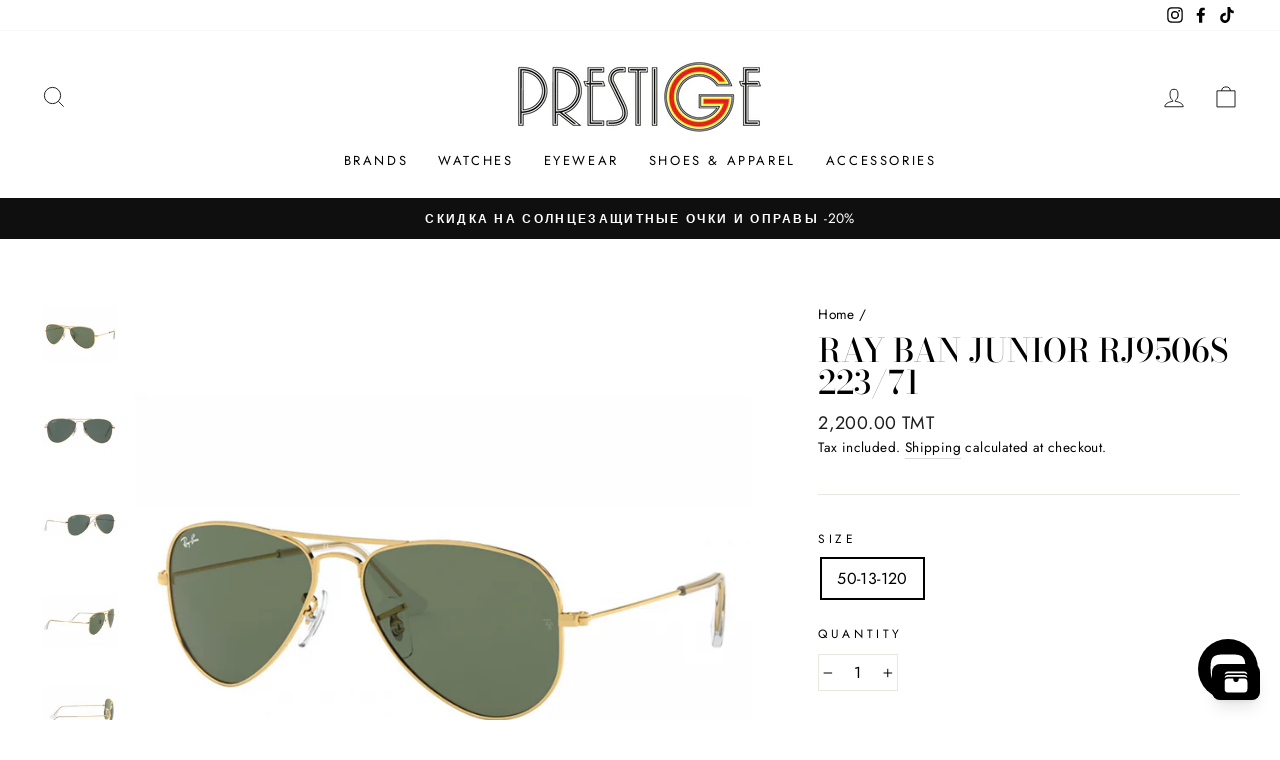

--- FILE ---
content_type: text/html; charset=utf-8
request_url: https://prestige.tm/products/ray-ban-junior-rj9506s
body_size: 39120
content:
<!doctype html>
<html class="no-js" lang="en" dir="ltr">
<head>
  <meta charset="utf-8">
  <meta http-equiv="X-UA-Compatible" content="IE=edge,chrome=1">
  <meta name="viewport" content="width=device-width,initial-scale=1">
  <meta name="theme-color" content="#111111">
  <link rel="canonical" href="https://prestige.tm/products/ray-ban-junior-rj9506s">
  <link rel="preconnect" href="https://cdn.shopify.com">
  <link rel="preconnect" href="https://fonts.shopifycdn.com">
  <link rel="dns-prefetch" href="https://productreviews.shopifycdn.com">
  <link rel="dns-prefetch" href="https://ajax.googleapis.com">
  <link rel="dns-prefetch" href="https://maps.googleapis.com">
  <link rel="dns-prefetch" href="https://maps.gstatic.com"><link rel="shortcut icon" href="//prestige.tm/cdn/shop/files/G_32x32.png?v=1626284723" type="image/png" /><title>RAY BAN JUNIOR RJ9506S 223/71
&ndash; PRESTIGE
</title>
<meta name="description" content="  ОПИСАНИЕ ОЧКОВ Ray Ban Junior - это детская коллекция очков для мальчиков и девочек. Первые модели были произведены в 2003 году. Форма Авиатор-унисекс подходит под любой тип лица.  ОСНОВНЫЕ ХАРАКТЕРИСТИКИ ОЧКОВ Марка: RAY-BAN JUNIORМодель: RJ9506S ХАРАКТЕРИСТИКИ ОПРАВЫ Тип: СОЛНЦЕЗАЩИТНЫЕ ДЕТСКИЕ Пол: УНИСЕКС Цвет оп"><meta property="og:site_name" content="PRESTIGE">
  <meta property="og:url" content="https://prestige.tm/products/ray-ban-junior-rj9506s">
  <meta property="og:title" content="RAY BAN JUNIOR RJ9506S 223/71">
  <meta property="og:type" content="product">
  <meta property="og:description" content="  ОПИСАНИЕ ОЧКОВ Ray Ban Junior - это детская коллекция очков для мальчиков и девочек. Первые модели были произведены в 2003 году. Форма Авиатор-унисекс подходит под любой тип лица.  ОСНОВНЫЕ ХАРАКТЕРИСТИКИ ОЧКОВ Марка: RAY-BAN JUNIORМодель: RJ9506S ХАРАКТЕРИСТИКИ ОПРАВЫ Тип: СОЛНЦЕЗАЩИТНЫЕ ДЕТСКИЕ Пол: УНИСЕКС Цвет оп"><meta property="og:image" content="http://prestige.tm/cdn/shop/products/2021-12-02_17.53.15.png?v=1638451321">
    <meta property="og:image:secure_url" content="https://prestige.tm/cdn/shop/products/2021-12-02_17.53.15.png?v=1638451321">
    <meta property="og:image:width" content="1200">
    <meta property="og:image:height" content="1200"><meta name="twitter:site" content="@">
  <meta name="twitter:card" content="summary_large_image">
  <meta name="twitter:title" content="RAY BAN JUNIOR RJ9506S 223/71">
  <meta name="twitter:description" content="  ОПИСАНИЕ ОЧКОВ Ray Ban Junior - это детская коллекция очков для мальчиков и девочек. Первые модели были произведены в 2003 году. Форма Авиатор-унисекс подходит под любой тип лица.  ОСНОВНЫЕ ХАРАКТЕРИСТИКИ ОЧКОВ Марка: RAY-BAN JUNIORМодель: RJ9506S ХАРАКТЕРИСТИКИ ОПРАВЫ Тип: СОЛНЦЕЗАЩИТНЫЕ ДЕТСКИЕ Пол: УНИСЕКС Цвет оп">
<style data-shopify>@font-face {
  font-family: "Bodoni Moda";
  font-weight: 500;
  font-style: normal;
  font-display: swap;
  src: url("//prestige.tm/cdn/fonts/bodoni_moda/bodonimoda_n5.36d0da1db617c453fb46e8089790ab6dc72c2356.woff2") format("woff2"),
       url("//prestige.tm/cdn/fonts/bodoni_moda/bodonimoda_n5.40f612bab009769f87511096f185d9228ad3baa3.woff") format("woff");
}

  @font-face {
  font-family: Jost;
  font-weight: 400;
  font-style: normal;
  font-display: swap;
  src: url("//prestige.tm/cdn/fonts/jost/jost_n4.d47a1b6347ce4a4c9f437608011273009d91f2b7.woff2") format("woff2"),
       url("//prestige.tm/cdn/fonts/jost/jost_n4.791c46290e672b3f85c3d1c651ef2efa3819eadd.woff") format("woff");
}


  @font-face {
  font-family: Jost;
  font-weight: 600;
  font-style: normal;
  font-display: swap;
  src: url("//prestige.tm/cdn/fonts/jost/jost_n6.ec1178db7a7515114a2d84e3dd680832b7af8b99.woff2") format("woff2"),
       url("//prestige.tm/cdn/fonts/jost/jost_n6.b1178bb6bdd3979fef38e103a3816f6980aeaff9.woff") format("woff");
}

  @font-face {
  font-family: Jost;
  font-weight: 400;
  font-style: italic;
  font-display: swap;
  src: url("//prestige.tm/cdn/fonts/jost/jost_i4.b690098389649750ada222b9763d55796c5283a5.woff2") format("woff2"),
       url("//prestige.tm/cdn/fonts/jost/jost_i4.fd766415a47e50b9e391ae7ec04e2ae25e7e28b0.woff") format("woff");
}

  @font-face {
  font-family: Jost;
  font-weight: 600;
  font-style: italic;
  font-display: swap;
  src: url("//prestige.tm/cdn/fonts/jost/jost_i6.9af7e5f39e3a108c08f24047a4276332d9d7b85e.woff2") format("woff2"),
       url("//prestige.tm/cdn/fonts/jost/jost_i6.2bf310262638f998ed206777ce0b9a3b98b6fe92.woff") format("woff");
}

</style><link href="//prestige.tm/cdn/shop/t/3/assets/theme.css?v=99830006611304585071696179223" rel="stylesheet" type="text/css" media="all" />
<style data-shopify>:root {
    --typeHeaderPrimary: "Bodoni Moda";
    --typeHeaderFallback: serif;
    --typeHeaderSize: 38px;
    --typeHeaderWeight: 500;
    --typeHeaderLineHeight: 1;
    --typeHeaderSpacing: 0.0em;

    --typeBasePrimary:Jost;
    --typeBaseFallback:sans-serif;
    --typeBaseSize: 16px;
    --typeBaseWeight: 400;
    --typeBaseSpacing: 0.025em;
    --typeBaseLineHeight: 1.6;

    --typeCollectionTitle: 18px;

    --iconWeight: 2px;
    --iconLinecaps: miter;

    
      --buttonRadius: 0px;
    

    --colorGridOverlayOpacity: 0.1;
  }

  .placeholder-content {
    background-image: linear-gradient(100deg, #ffffff 40%, #f7f7f7 63%, #ffffff 79%);
  }</style><script>
    document.documentElement.className = document.documentElement.className.replace('no-js', 'js');

    window.theme = window.theme || {};
    theme.routes = {
      home: "/",
      cart: "/cart.js",
      cartPage: "/cart",
      cartAdd: "/cart/add.js",
      cartChange: "/cart/change.js"
    };
    theme.strings = {
      soldOut: "Sold Out",
      unavailable: "Unavailable",
      stockLabel: "Only [count] items in stock!",
      willNotShipUntil: "Will not ship until [date]",
      willBeInStockAfter: "Will be in stock after [date]",
      waitingForStock: "Inventory on the way",
      savePrice: "Save [saved_amount]",
      cartEmpty: "Your cart is currently empty.",
      cartTermsConfirmation: "You must agree with the terms and conditions of sales to check out",
      searchCollections: "Collections:",
      searchPages: "Pages:",
      searchArticles: "Articles:"
    };
    theme.settings = {
      dynamicVariantsEnable: true,
      dynamicVariantType: "button",
      cartType: "drawer",
      isCustomerTemplate: false,
      moneyFormat: "{{amount}} TMT",
      saveType: "percent",
      recentlyViewedEnabled: false,
      productImageSize: "square",
      productImageCover: true,
      predictiveSearch: true,
      predictiveSearchType: "product,article,page,collection",
      inventoryThreshold: 10,
      quickView: true,
      themeName: 'Impulse',
      themeVersion: "4.1.4"
    };
  </script>

  

  <!-- Avada Email Marketing Script -->
 

<script>window.AVADA_EM_POPUP_CACHE = 1702721510899;window.AVADA_EM_PUSH_CACHE = 1702721320979;</script>









<script type="text/javascript">
  window.AVADA_EM = window.AVADA_EM || {};

  window.AVADA_EM.product = {
    id: 7085834862781,
    title: "RAY BAN JUNIOR RJ9506S 223\/71",
    variants: [{"id":41113366790333,"title":"50-13-120","option1":"50-13-120","option2":null,"option3":null,"sku":"RJ9506S 223\/71","requires_shipping":true,"taxable":true,"featured_image":{"id":31055973286077,"product_id":7085834862781,"position":1,"created_at":"2021-12-02T18:11:08+05:00","updated_at":"2021-12-02T18:22:01+05:00","alt":"#color_yellow-gold","width":1200,"height":1200,"src":"\/\/prestige.tm\/cdn\/shop\/products\/2021-12-02_17.53.15.png?v=1638451321","variant_ids":[41113366790333]},"available":true,"name":"RAY BAN JUNIOR RJ9506S 223\/71 - 50-13-120","public_title":"50-13-120","options":["50-13-120"],"price":220000,"weight":0,"compare_at_price":null,"inventory_management":"shopify","barcode":"805289307648","featured_media":{"alt":"#color_yellow-gold","id":23345073127613,"position":1,"preview_image":{"aspect_ratio":1.0,"height":1200,"width":1200,"src":"\/\/prestige.tm\/cdn\/shop\/products\/2021-12-02_17.53.15.png?v=1638451321"}},"requires_selling_plan":false,"selling_plan_allocations":[]}],
    selectedVariant: null,
    vendor: "PRESTIGE watches \u0026 eyewear",
    productType: "sunglasses",
    collections: ["RAY-BAN JUNIOR","ОЧКИ","СОЛНЦЕЗАЩИТНЫЕ ДЕТСКИЕ"],
    image: "https://prestige.tm/cdn/shop/products/2021-12-02_17.53.15_grande.png?v=1638451321",
    url: "https://prestige.tm/products/ray-ban-junior-rj9506s",
    price: 220000,
    tags: ["Ray-Ban Junior","Yellow Gold","Авиатор","Зеркальные","Металлическая","Ободковая","ОЧКИ","Очки Детские","Солнцезащитные","СОЛНЦЕЗАЩИТНЫЕ ДЕТСКИЕ","Стандартные"],
  };
</script>


        <script>
            const date = new Date();
            window.AVADA_EM = window.AVADA_EM || {};
            window.AVADA_EM.template = "product";
            window.AVADA_EM.shopId = 'BN8AVyZjyHuMQuZPL4SF';
            window.AVADA_EM.disablePopupScript = true;
            window.AVADA_EM.disableTrackingScript = true;
            window.AVADA_EM.disablePushScript = true;
            const params = new URL(document.location).searchParams;
            if (params.get('_avde') && params.get('redirectUrl')) {
              window.location.replace(params.get('redirectUrl'));
            }
            window.AVADA_EM.isTrackingEnabled = true;
            window.AVADA_EM.cart = {"note":null,"attributes":{},"original_total_price":0,"total_price":0,"total_discount":0,"total_weight":0.0,"item_count":0,"items":[],"requires_shipping":false,"currency":"TMT","items_subtotal_price":0,"cart_level_discount_applications":[],"checkout_charge_amount":0};
        </script>
  <!-- /Avada Email Marketing Script -->

<script>window.performance && window.performance.mark && window.performance.mark('shopify.content_for_header.start');</script><meta id="shopify-digital-wallet" name="shopify-digital-wallet" content="/58154614973/digital_wallets/dialog">
<link rel="alternate" type="application/json+oembed" href="https://prestige.tm/products/ray-ban-junior-rj9506s.oembed">
<script async="async" src="/checkouts/internal/preloads.js?locale=en-TM"></script>
<script id="shopify-features" type="application/json">{"accessToken":"0ee1c4692290b02ba9c769261a7acd5d","betas":["rich-media-storefront-analytics"],"domain":"prestige.tm","predictiveSearch":true,"shopId":58154614973,"locale":"en"}</script>
<script>var Shopify = Shopify || {};
Shopify.shop = "prestige-watches-eyewear.myshopify.com";
Shopify.locale = "en";
Shopify.currency = {"active":"TMT","rate":"1.0"};
Shopify.country = "TM";
Shopify.theme = {"name":"Impulse","id":125012410557,"schema_name":"Impulse","schema_version":"4.1.4","theme_store_id":857,"role":"main"};
Shopify.theme.handle = "null";
Shopify.theme.style = {"id":null,"handle":null};
Shopify.cdnHost = "prestige.tm/cdn";
Shopify.routes = Shopify.routes || {};
Shopify.routes.root = "/";</script>
<script type="module">!function(o){(o.Shopify=o.Shopify||{}).modules=!0}(window);</script>
<script>!function(o){function n(){var o=[];function n(){o.push(Array.prototype.slice.apply(arguments))}return n.q=o,n}var t=o.Shopify=o.Shopify||{};t.loadFeatures=n(),t.autoloadFeatures=n()}(window);</script>
<script id="shop-js-analytics" type="application/json">{"pageType":"product"}</script>
<script defer="defer" async type="module" src="//prestige.tm/cdn/shopifycloud/shop-js/modules/v2/client.init-shop-cart-sync_C5BV16lS.en.esm.js"></script>
<script defer="defer" async type="module" src="//prestige.tm/cdn/shopifycloud/shop-js/modules/v2/chunk.common_CygWptCX.esm.js"></script>
<script type="module">
  await import("//prestige.tm/cdn/shopifycloud/shop-js/modules/v2/client.init-shop-cart-sync_C5BV16lS.en.esm.js");
await import("//prestige.tm/cdn/shopifycloud/shop-js/modules/v2/chunk.common_CygWptCX.esm.js");

  window.Shopify.SignInWithShop?.initShopCartSync?.({"fedCMEnabled":true,"windoidEnabled":true});

</script>
<script id="__st">var __st={"a":58154614973,"offset":18000,"reqid":"9fd52ce5-4395-4e49-80b7-5f84c6ef3b0b-1768841245","pageurl":"prestige.tm\/products\/ray-ban-junior-rj9506s","u":"73929d015bff","p":"product","rtyp":"product","rid":7085834862781};</script>
<script>window.ShopifyPaypalV4VisibilityTracking = true;</script>
<script id="captcha-bootstrap">!function(){'use strict';const t='contact',e='account',n='new_comment',o=[[t,t],['blogs',n],['comments',n],[t,'customer']],c=[[e,'customer_login'],[e,'guest_login'],[e,'recover_customer_password'],[e,'create_customer']],r=t=>t.map((([t,e])=>`form[action*='/${t}']:not([data-nocaptcha='true']) input[name='form_type'][value='${e}']`)).join(','),a=t=>()=>t?[...document.querySelectorAll(t)].map((t=>t.form)):[];function s(){const t=[...o],e=r(t);return a(e)}const i='password',u='form_key',d=['recaptcha-v3-token','g-recaptcha-response','h-captcha-response',i],f=()=>{try{return window.sessionStorage}catch{return}},m='__shopify_v',_=t=>t.elements[u];function p(t,e,n=!1){try{const o=window.sessionStorage,c=JSON.parse(o.getItem(e)),{data:r}=function(t){const{data:e,action:n}=t;return t[m]||n?{data:e,action:n}:{data:t,action:n}}(c);for(const[e,n]of Object.entries(r))t.elements[e]&&(t.elements[e].value=n);n&&o.removeItem(e)}catch(o){console.error('form repopulation failed',{error:o})}}const l='form_type',E='cptcha';function T(t){t.dataset[E]=!0}const w=window,h=w.document,L='Shopify',v='ce_forms',y='captcha';let A=!1;((t,e)=>{const n=(g='f06e6c50-85a8-45c8-87d0-21a2b65856fe',I='https://cdn.shopify.com/shopifycloud/storefront-forms-hcaptcha/ce_storefront_forms_captcha_hcaptcha.v1.5.2.iife.js',D={infoText:'Protected by hCaptcha',privacyText:'Privacy',termsText:'Terms'},(t,e,n)=>{const o=w[L][v],c=o.bindForm;if(c)return c(t,g,e,D).then(n);var r;o.q.push([[t,g,e,D],n]),r=I,A||(h.body.append(Object.assign(h.createElement('script'),{id:'captcha-provider',async:!0,src:r})),A=!0)});var g,I,D;w[L]=w[L]||{},w[L][v]=w[L][v]||{},w[L][v].q=[],w[L][y]=w[L][y]||{},w[L][y].protect=function(t,e){n(t,void 0,e),T(t)},Object.freeze(w[L][y]),function(t,e,n,w,h,L){const[v,y,A,g]=function(t,e,n){const i=e?o:[],u=t?c:[],d=[...i,...u],f=r(d),m=r(i),_=r(d.filter((([t,e])=>n.includes(e))));return[a(f),a(m),a(_),s()]}(w,h,L),I=t=>{const e=t.target;return e instanceof HTMLFormElement?e:e&&e.form},D=t=>v().includes(t);t.addEventListener('submit',(t=>{const e=I(t);if(!e)return;const n=D(e)&&!e.dataset.hcaptchaBound&&!e.dataset.recaptchaBound,o=_(e),c=g().includes(e)&&(!o||!o.value);(n||c)&&t.preventDefault(),c&&!n&&(function(t){try{if(!f())return;!function(t){const e=f();if(!e)return;const n=_(t);if(!n)return;const o=n.value;o&&e.removeItem(o)}(t);const e=Array.from(Array(32),(()=>Math.random().toString(36)[2])).join('');!function(t,e){_(t)||t.append(Object.assign(document.createElement('input'),{type:'hidden',name:u})),t.elements[u].value=e}(t,e),function(t,e){const n=f();if(!n)return;const o=[...t.querySelectorAll(`input[type='${i}']`)].map((({name:t})=>t)),c=[...d,...o],r={};for(const[a,s]of new FormData(t).entries())c.includes(a)||(r[a]=s);n.setItem(e,JSON.stringify({[m]:1,action:t.action,data:r}))}(t,e)}catch(e){console.error('failed to persist form',e)}}(e),e.submit())}));const S=(t,e)=>{t&&!t.dataset[E]&&(n(t,e.some((e=>e===t))),T(t))};for(const o of['focusin','change'])t.addEventListener(o,(t=>{const e=I(t);D(e)&&S(e,y())}));const B=e.get('form_key'),M=e.get(l),P=B&&M;t.addEventListener('DOMContentLoaded',(()=>{const t=y();if(P)for(const e of t)e.elements[l].value===M&&p(e,B);[...new Set([...A(),...v().filter((t=>'true'===t.dataset.shopifyCaptcha))])].forEach((e=>S(e,t)))}))}(h,new URLSearchParams(w.location.search),n,t,e,['guest_login'])})(!0,!0)}();</script>
<script integrity="sha256-4kQ18oKyAcykRKYeNunJcIwy7WH5gtpwJnB7kiuLZ1E=" data-source-attribution="shopify.loadfeatures" defer="defer" src="//prestige.tm/cdn/shopifycloud/storefront/assets/storefront/load_feature-a0a9edcb.js" crossorigin="anonymous"></script>
<script data-source-attribution="shopify.dynamic_checkout.dynamic.init">var Shopify=Shopify||{};Shopify.PaymentButton=Shopify.PaymentButton||{isStorefrontPortableWallets:!0,init:function(){window.Shopify.PaymentButton.init=function(){};var t=document.createElement("script");t.src="https://prestige.tm/cdn/shopifycloud/portable-wallets/latest/portable-wallets.en.js",t.type="module",document.head.appendChild(t)}};
</script>
<script data-source-attribution="shopify.dynamic_checkout.buyer_consent">
  function portableWalletsHideBuyerConsent(e){var t=document.getElementById("shopify-buyer-consent"),n=document.getElementById("shopify-subscription-policy-button");t&&n&&(t.classList.add("hidden"),t.setAttribute("aria-hidden","true"),n.removeEventListener("click",e))}function portableWalletsShowBuyerConsent(e){var t=document.getElementById("shopify-buyer-consent"),n=document.getElementById("shopify-subscription-policy-button");t&&n&&(t.classList.remove("hidden"),t.removeAttribute("aria-hidden"),n.addEventListener("click",e))}window.Shopify?.PaymentButton&&(window.Shopify.PaymentButton.hideBuyerConsent=portableWalletsHideBuyerConsent,window.Shopify.PaymentButton.showBuyerConsent=portableWalletsShowBuyerConsent);
</script>
<script>
  function portableWalletsCleanup(e){e&&e.src&&console.error("Failed to load portable wallets script "+e.src);var t=document.querySelectorAll("shopify-accelerated-checkout .shopify-payment-button__skeleton, shopify-accelerated-checkout-cart .wallet-cart-button__skeleton"),e=document.getElementById("shopify-buyer-consent");for(let e=0;e<t.length;e++)t[e].remove();e&&e.remove()}function portableWalletsNotLoadedAsModule(e){e instanceof ErrorEvent&&"string"==typeof e.message&&e.message.includes("import.meta")&&"string"==typeof e.filename&&e.filename.includes("portable-wallets")&&(window.removeEventListener("error",portableWalletsNotLoadedAsModule),window.Shopify.PaymentButton.failedToLoad=e,"loading"===document.readyState?document.addEventListener("DOMContentLoaded",window.Shopify.PaymentButton.init):window.Shopify.PaymentButton.init())}window.addEventListener("error",portableWalletsNotLoadedAsModule);
</script>

<script type="module" src="https://prestige.tm/cdn/shopifycloud/portable-wallets/latest/portable-wallets.en.js" onError="portableWalletsCleanup(this)" crossorigin="anonymous"></script>
<script nomodule>
  document.addEventListener("DOMContentLoaded", portableWalletsCleanup);
</script>

<link id="shopify-accelerated-checkout-styles" rel="stylesheet" media="screen" href="https://prestige.tm/cdn/shopifycloud/portable-wallets/latest/accelerated-checkout-backwards-compat.css" crossorigin="anonymous">
<style id="shopify-accelerated-checkout-cart">
        #shopify-buyer-consent {
  margin-top: 1em;
  display: inline-block;
  width: 100%;
}

#shopify-buyer-consent.hidden {
  display: none;
}

#shopify-subscription-policy-button {
  background: none;
  border: none;
  padding: 0;
  text-decoration: underline;
  font-size: inherit;
  cursor: pointer;
}

#shopify-subscription-policy-button::before {
  box-shadow: none;
}

      </style>

<script>window.performance && window.performance.mark && window.performance.mark('shopify.content_for_header.end');</script>

  <script src="//prestige.tm/cdn/shop/t/3/assets/vendor-scripts-v9.js" defer="defer"></script><script src="//prestige.tm/cdn/shop/t/3/assets/theme.min.js?v=60451137851990189171626202759" defer="defer"></script><script src="https://cdn.shopify.com/extensions/7bc9bb47-adfa-4267-963e-cadee5096caf/inbox-1252/assets/inbox-chat-loader.js" type="text/javascript" defer="defer"></script>
<script src="https://cdn.shopify.com/extensions/019bc673-bac1-7e27-b63d-19727aaad6fb/2.15.0/assets/widgets_app_embed.js" type="text/javascript" defer="defer"></script>
<script src="https://cdn.shopify.com/extensions/019bc673-bac1-7e27-b63d-19727aaad6fb/2.15.0/assets/launcher_widget.js" type="text/javascript" defer="defer"></script>
<script src="https://cdn.shopify.com/extensions/019bc673-bac1-7e27-b63d-19727aaad6fb/2.15.0/assets/referral_widget.js" type="text/javascript" defer="defer"></script>
<script src="https://cdn.shopify.com/extensions/019bc673-bac1-7e27-b63d-19727aaad6fb/2.15.0/assets/cart_drawers_integration.js" type="text/javascript" defer="defer"></script>
<script src="https://cdn.shopify.com/extensions/019bc673-bac1-7e27-b63d-19727aaad6fb/2.15.0/assets/monster_cart_integration.js" type="text/javascript" defer="defer"></script>
<script src="https://cdn.shopify.com/extensions/019bc673-bac1-7e27-b63d-19727aaad6fb/2.15.0/assets/tracker.js" type="text/javascript" defer="defer"></script>
<link href="https://monorail-edge.shopifysvc.com" rel="dns-prefetch">
<script>(function(){if ("sendBeacon" in navigator && "performance" in window) {try {var session_token_from_headers = performance.getEntriesByType('navigation')[0].serverTiming.find(x => x.name == '_s').description;} catch {var session_token_from_headers = undefined;}var session_cookie_matches = document.cookie.match(/_shopify_s=([^;]*)/);var session_token_from_cookie = session_cookie_matches && session_cookie_matches.length === 2 ? session_cookie_matches[1] : "";var session_token = session_token_from_headers || session_token_from_cookie || "";function handle_abandonment_event(e) {var entries = performance.getEntries().filter(function(entry) {return /monorail-edge.shopifysvc.com/.test(entry.name);});if (!window.abandonment_tracked && entries.length === 0) {window.abandonment_tracked = true;var currentMs = Date.now();var navigation_start = performance.timing.navigationStart;var payload = {shop_id: 58154614973,url: window.location.href,navigation_start,duration: currentMs - navigation_start,session_token,page_type: "product"};window.navigator.sendBeacon("https://monorail-edge.shopifysvc.com/v1/produce", JSON.stringify({schema_id: "online_store_buyer_site_abandonment/1.1",payload: payload,metadata: {event_created_at_ms: currentMs,event_sent_at_ms: currentMs}}));}}window.addEventListener('pagehide', handle_abandonment_event);}}());</script>
<script id="web-pixels-manager-setup">(function e(e,d,r,n,o){if(void 0===o&&(o={}),!Boolean(null===(a=null===(i=window.Shopify)||void 0===i?void 0:i.analytics)||void 0===a?void 0:a.replayQueue)){var i,a;window.Shopify=window.Shopify||{};var t=window.Shopify;t.analytics=t.analytics||{};var s=t.analytics;s.replayQueue=[],s.publish=function(e,d,r){return s.replayQueue.push([e,d,r]),!0};try{self.performance.mark("wpm:start")}catch(e){}var l=function(){var e={modern:/Edge?\/(1{2}[4-9]|1[2-9]\d|[2-9]\d{2}|\d{4,})\.\d+(\.\d+|)|Firefox\/(1{2}[4-9]|1[2-9]\d|[2-9]\d{2}|\d{4,})\.\d+(\.\d+|)|Chrom(ium|e)\/(9{2}|\d{3,})\.\d+(\.\d+|)|(Maci|X1{2}).+ Version\/(15\.\d+|(1[6-9]|[2-9]\d|\d{3,})\.\d+)([,.]\d+|)( \(\w+\)|)( Mobile\/\w+|) Safari\/|Chrome.+OPR\/(9{2}|\d{3,})\.\d+\.\d+|(CPU[ +]OS|iPhone[ +]OS|CPU[ +]iPhone|CPU IPhone OS|CPU iPad OS)[ +]+(15[._]\d+|(1[6-9]|[2-9]\d|\d{3,})[._]\d+)([._]\d+|)|Android:?[ /-](13[3-9]|1[4-9]\d|[2-9]\d{2}|\d{4,})(\.\d+|)(\.\d+|)|Android.+Firefox\/(13[5-9]|1[4-9]\d|[2-9]\d{2}|\d{4,})\.\d+(\.\d+|)|Android.+Chrom(ium|e)\/(13[3-9]|1[4-9]\d|[2-9]\d{2}|\d{4,})\.\d+(\.\d+|)|SamsungBrowser\/([2-9]\d|\d{3,})\.\d+/,legacy:/Edge?\/(1[6-9]|[2-9]\d|\d{3,})\.\d+(\.\d+|)|Firefox\/(5[4-9]|[6-9]\d|\d{3,})\.\d+(\.\d+|)|Chrom(ium|e)\/(5[1-9]|[6-9]\d|\d{3,})\.\d+(\.\d+|)([\d.]+$|.*Safari\/(?![\d.]+ Edge\/[\d.]+$))|(Maci|X1{2}).+ Version\/(10\.\d+|(1[1-9]|[2-9]\d|\d{3,})\.\d+)([,.]\d+|)( \(\w+\)|)( Mobile\/\w+|) Safari\/|Chrome.+OPR\/(3[89]|[4-9]\d|\d{3,})\.\d+\.\d+|(CPU[ +]OS|iPhone[ +]OS|CPU[ +]iPhone|CPU IPhone OS|CPU iPad OS)[ +]+(10[._]\d+|(1[1-9]|[2-9]\d|\d{3,})[._]\d+)([._]\d+|)|Android:?[ /-](13[3-9]|1[4-9]\d|[2-9]\d{2}|\d{4,})(\.\d+|)(\.\d+|)|Mobile Safari.+OPR\/([89]\d|\d{3,})\.\d+\.\d+|Android.+Firefox\/(13[5-9]|1[4-9]\d|[2-9]\d{2}|\d{4,})\.\d+(\.\d+|)|Android.+Chrom(ium|e)\/(13[3-9]|1[4-9]\d|[2-9]\d{2}|\d{4,})\.\d+(\.\d+|)|Android.+(UC? ?Browser|UCWEB|U3)[ /]?(15\.([5-9]|\d{2,})|(1[6-9]|[2-9]\d|\d{3,})\.\d+)\.\d+|SamsungBrowser\/(5\.\d+|([6-9]|\d{2,})\.\d+)|Android.+MQ{2}Browser\/(14(\.(9|\d{2,})|)|(1[5-9]|[2-9]\d|\d{3,})(\.\d+|))(\.\d+|)|K[Aa][Ii]OS\/(3\.\d+|([4-9]|\d{2,})\.\d+)(\.\d+|)/},d=e.modern,r=e.legacy,n=navigator.userAgent;return n.match(d)?"modern":n.match(r)?"legacy":"unknown"}(),u="modern"===l?"modern":"legacy",c=(null!=n?n:{modern:"",legacy:""})[u],f=function(e){return[e.baseUrl,"/wpm","/b",e.hashVersion,"modern"===e.buildTarget?"m":"l",".js"].join("")}({baseUrl:d,hashVersion:r,buildTarget:u}),m=function(e){var d=e.version,r=e.bundleTarget,n=e.surface,o=e.pageUrl,i=e.monorailEndpoint;return{emit:function(e){var a=e.status,t=e.errorMsg,s=(new Date).getTime(),l=JSON.stringify({metadata:{event_sent_at_ms:s},events:[{schema_id:"web_pixels_manager_load/3.1",payload:{version:d,bundle_target:r,page_url:o,status:a,surface:n,error_msg:t},metadata:{event_created_at_ms:s}}]});if(!i)return console&&console.warn&&console.warn("[Web Pixels Manager] No Monorail endpoint provided, skipping logging."),!1;try{return self.navigator.sendBeacon.bind(self.navigator)(i,l)}catch(e){}var u=new XMLHttpRequest;try{return u.open("POST",i,!0),u.setRequestHeader("Content-Type","text/plain"),u.send(l),!0}catch(e){return console&&console.warn&&console.warn("[Web Pixels Manager] Got an unhandled error while logging to Monorail."),!1}}}}({version:r,bundleTarget:l,surface:e.surface,pageUrl:self.location.href,monorailEndpoint:e.monorailEndpoint});try{o.browserTarget=l,function(e){var d=e.src,r=e.async,n=void 0===r||r,o=e.onload,i=e.onerror,a=e.sri,t=e.scriptDataAttributes,s=void 0===t?{}:t,l=document.createElement("script"),u=document.querySelector("head"),c=document.querySelector("body");if(l.async=n,l.src=d,a&&(l.integrity=a,l.crossOrigin="anonymous"),s)for(var f in s)if(Object.prototype.hasOwnProperty.call(s,f))try{l.dataset[f]=s[f]}catch(e){}if(o&&l.addEventListener("load",o),i&&l.addEventListener("error",i),u)u.appendChild(l);else{if(!c)throw new Error("Did not find a head or body element to append the script");c.appendChild(l)}}({src:f,async:!0,onload:function(){if(!function(){var e,d;return Boolean(null===(d=null===(e=window.Shopify)||void 0===e?void 0:e.analytics)||void 0===d?void 0:d.initialized)}()){var d=window.webPixelsManager.init(e)||void 0;if(d){var r=window.Shopify.analytics;r.replayQueue.forEach((function(e){var r=e[0],n=e[1],o=e[2];d.publishCustomEvent(r,n,o)})),r.replayQueue=[],r.publish=d.publishCustomEvent,r.visitor=d.visitor,r.initialized=!0}}},onerror:function(){return m.emit({status:"failed",errorMsg:"".concat(f," has failed to load")})},sri:function(e){var d=/^sha384-[A-Za-z0-9+/=]+$/;return"string"==typeof e&&d.test(e)}(c)?c:"",scriptDataAttributes:o}),m.emit({status:"loading"})}catch(e){m.emit({status:"failed",errorMsg:(null==e?void 0:e.message)||"Unknown error"})}}})({shopId: 58154614973,storefrontBaseUrl: "https://prestige.tm",extensionsBaseUrl: "https://extensions.shopifycdn.com/cdn/shopifycloud/web-pixels-manager",monorailEndpoint: "https://monorail-edge.shopifysvc.com/unstable/produce_batch",surface: "storefront-renderer",enabledBetaFlags: ["2dca8a86"],webPixelsConfigList: [{"id":"239599805","configuration":"{\"pixel_id\":\"799387438222313\",\"pixel_type\":\"facebook_pixel\",\"metaapp_system_user_token\":\"-\"}","eventPayloadVersion":"v1","runtimeContext":"OPEN","scriptVersion":"ca16bc87fe92b6042fbaa3acc2fbdaa6","type":"APP","apiClientId":2329312,"privacyPurposes":["ANALYTICS","MARKETING","SALE_OF_DATA"],"dataSharingAdjustments":{"protectedCustomerApprovalScopes":["read_customer_address","read_customer_email","read_customer_name","read_customer_personal_data","read_customer_phone"]}},{"id":"shopify-app-pixel","configuration":"{}","eventPayloadVersion":"v1","runtimeContext":"STRICT","scriptVersion":"0450","apiClientId":"shopify-pixel","type":"APP","privacyPurposes":["ANALYTICS","MARKETING"]},{"id":"shopify-custom-pixel","eventPayloadVersion":"v1","runtimeContext":"LAX","scriptVersion":"0450","apiClientId":"shopify-pixel","type":"CUSTOM","privacyPurposes":["ANALYTICS","MARKETING"]}],isMerchantRequest: false,initData: {"shop":{"name":"PRESTIGE","paymentSettings":{"currencyCode":"TMT"},"myshopifyDomain":"prestige-watches-eyewear.myshopify.com","countryCode":"TM","storefrontUrl":"https:\/\/prestige.tm"},"customer":null,"cart":null,"checkout":null,"productVariants":[{"price":{"amount":2200.0,"currencyCode":"TMT"},"product":{"title":"RAY BAN JUNIOR RJ9506S 223\/71","vendor":"PRESTIGE watches \u0026 eyewear","id":"7085834862781","untranslatedTitle":"RAY BAN JUNIOR RJ9506S 223\/71","url":"\/products\/ray-ban-junior-rj9506s","type":"sunglasses"},"id":"41113366790333","image":{"src":"\/\/prestige.tm\/cdn\/shop\/products\/2021-12-02_17.53.15.png?v=1638451321"},"sku":"RJ9506S 223\/71","title":"50-13-120","untranslatedTitle":"50-13-120"}],"purchasingCompany":null},},"https://prestige.tm/cdn","fcfee988w5aeb613cpc8e4bc33m6693e112",{"modern":"","legacy":""},{"shopId":"58154614973","storefrontBaseUrl":"https:\/\/prestige.tm","extensionBaseUrl":"https:\/\/extensions.shopifycdn.com\/cdn\/shopifycloud\/web-pixels-manager","surface":"storefront-renderer","enabledBetaFlags":"[\"2dca8a86\"]","isMerchantRequest":"false","hashVersion":"fcfee988w5aeb613cpc8e4bc33m6693e112","publish":"custom","events":"[[\"page_viewed\",{}],[\"product_viewed\",{\"productVariant\":{\"price\":{\"amount\":2200.0,\"currencyCode\":\"TMT\"},\"product\":{\"title\":\"RAY BAN JUNIOR RJ9506S 223\/71\",\"vendor\":\"PRESTIGE watches \u0026 eyewear\",\"id\":\"7085834862781\",\"untranslatedTitle\":\"RAY BAN JUNIOR RJ9506S 223\/71\",\"url\":\"\/products\/ray-ban-junior-rj9506s\",\"type\":\"sunglasses\"},\"id\":\"41113366790333\",\"image\":{\"src\":\"\/\/prestige.tm\/cdn\/shop\/products\/2021-12-02_17.53.15.png?v=1638451321\"},\"sku\":\"RJ9506S 223\/71\",\"title\":\"50-13-120\",\"untranslatedTitle\":\"50-13-120\"}}]]"});</script><script>
  window.ShopifyAnalytics = window.ShopifyAnalytics || {};
  window.ShopifyAnalytics.meta = window.ShopifyAnalytics.meta || {};
  window.ShopifyAnalytics.meta.currency = 'TMT';
  var meta = {"product":{"id":7085834862781,"gid":"gid:\/\/shopify\/Product\/7085834862781","vendor":"PRESTIGE watches \u0026 eyewear","type":"sunglasses","handle":"ray-ban-junior-rj9506s","variants":[{"id":41113366790333,"price":220000,"name":"RAY BAN JUNIOR RJ9506S 223\/71 - 50-13-120","public_title":"50-13-120","sku":"RJ9506S 223\/71"}],"remote":false},"page":{"pageType":"product","resourceType":"product","resourceId":7085834862781,"requestId":"9fd52ce5-4395-4e49-80b7-5f84c6ef3b0b-1768841245"}};
  for (var attr in meta) {
    window.ShopifyAnalytics.meta[attr] = meta[attr];
  }
</script>
<script class="analytics">
  (function () {
    var customDocumentWrite = function(content) {
      var jquery = null;

      if (window.jQuery) {
        jquery = window.jQuery;
      } else if (window.Checkout && window.Checkout.$) {
        jquery = window.Checkout.$;
      }

      if (jquery) {
        jquery('body').append(content);
      }
    };

    var hasLoggedConversion = function(token) {
      if (token) {
        return document.cookie.indexOf('loggedConversion=' + token) !== -1;
      }
      return false;
    }

    var setCookieIfConversion = function(token) {
      if (token) {
        var twoMonthsFromNow = new Date(Date.now());
        twoMonthsFromNow.setMonth(twoMonthsFromNow.getMonth() + 2);

        document.cookie = 'loggedConversion=' + token + '; expires=' + twoMonthsFromNow;
      }
    }

    var trekkie = window.ShopifyAnalytics.lib = window.trekkie = window.trekkie || [];
    if (trekkie.integrations) {
      return;
    }
    trekkie.methods = [
      'identify',
      'page',
      'ready',
      'track',
      'trackForm',
      'trackLink'
    ];
    trekkie.factory = function(method) {
      return function() {
        var args = Array.prototype.slice.call(arguments);
        args.unshift(method);
        trekkie.push(args);
        return trekkie;
      };
    };
    for (var i = 0; i < trekkie.methods.length; i++) {
      var key = trekkie.methods[i];
      trekkie[key] = trekkie.factory(key);
    }
    trekkie.load = function(config) {
      trekkie.config = config || {};
      trekkie.config.initialDocumentCookie = document.cookie;
      var first = document.getElementsByTagName('script')[0];
      var script = document.createElement('script');
      script.type = 'text/javascript';
      script.onerror = function(e) {
        var scriptFallback = document.createElement('script');
        scriptFallback.type = 'text/javascript';
        scriptFallback.onerror = function(error) {
                var Monorail = {
      produce: function produce(monorailDomain, schemaId, payload) {
        var currentMs = new Date().getTime();
        var event = {
          schema_id: schemaId,
          payload: payload,
          metadata: {
            event_created_at_ms: currentMs,
            event_sent_at_ms: currentMs
          }
        };
        return Monorail.sendRequest("https://" + monorailDomain + "/v1/produce", JSON.stringify(event));
      },
      sendRequest: function sendRequest(endpointUrl, payload) {
        // Try the sendBeacon API
        if (window && window.navigator && typeof window.navigator.sendBeacon === 'function' && typeof window.Blob === 'function' && !Monorail.isIos12()) {
          var blobData = new window.Blob([payload], {
            type: 'text/plain'
          });

          if (window.navigator.sendBeacon(endpointUrl, blobData)) {
            return true;
          } // sendBeacon was not successful

        } // XHR beacon

        var xhr = new XMLHttpRequest();

        try {
          xhr.open('POST', endpointUrl);
          xhr.setRequestHeader('Content-Type', 'text/plain');
          xhr.send(payload);
        } catch (e) {
          console.log(e);
        }

        return false;
      },
      isIos12: function isIos12() {
        return window.navigator.userAgent.lastIndexOf('iPhone; CPU iPhone OS 12_') !== -1 || window.navigator.userAgent.lastIndexOf('iPad; CPU OS 12_') !== -1;
      }
    };
    Monorail.produce('monorail-edge.shopifysvc.com',
      'trekkie_storefront_load_errors/1.1',
      {shop_id: 58154614973,
      theme_id: 125012410557,
      app_name: "storefront",
      context_url: window.location.href,
      source_url: "//prestige.tm/cdn/s/trekkie.storefront.cd680fe47e6c39ca5d5df5f0a32d569bc48c0f27.min.js"});

        };
        scriptFallback.async = true;
        scriptFallback.src = '//prestige.tm/cdn/s/trekkie.storefront.cd680fe47e6c39ca5d5df5f0a32d569bc48c0f27.min.js';
        first.parentNode.insertBefore(scriptFallback, first);
      };
      script.async = true;
      script.src = '//prestige.tm/cdn/s/trekkie.storefront.cd680fe47e6c39ca5d5df5f0a32d569bc48c0f27.min.js';
      first.parentNode.insertBefore(script, first);
    };
    trekkie.load(
      {"Trekkie":{"appName":"storefront","development":false,"defaultAttributes":{"shopId":58154614973,"isMerchantRequest":null,"themeId":125012410557,"themeCityHash":"2813720652906623350","contentLanguage":"en","currency":"TMT","eventMetadataId":"1db40655-eaf0-44e1-a6bb-77d9f4ced86a"},"isServerSideCookieWritingEnabled":true,"monorailRegion":"shop_domain","enabledBetaFlags":["65f19447"]},"Session Attribution":{},"S2S":{"facebookCapiEnabled":true,"source":"trekkie-storefront-renderer","apiClientId":580111}}
    );

    var loaded = false;
    trekkie.ready(function() {
      if (loaded) return;
      loaded = true;

      window.ShopifyAnalytics.lib = window.trekkie;

      var originalDocumentWrite = document.write;
      document.write = customDocumentWrite;
      try { window.ShopifyAnalytics.merchantGoogleAnalytics.call(this); } catch(error) {};
      document.write = originalDocumentWrite;

      window.ShopifyAnalytics.lib.page(null,{"pageType":"product","resourceType":"product","resourceId":7085834862781,"requestId":"9fd52ce5-4395-4e49-80b7-5f84c6ef3b0b-1768841245","shopifyEmitted":true});

      var match = window.location.pathname.match(/checkouts\/(.+)\/(thank_you|post_purchase)/)
      var token = match? match[1]: undefined;
      if (!hasLoggedConversion(token)) {
        setCookieIfConversion(token);
        window.ShopifyAnalytics.lib.track("Viewed Product",{"currency":"TMT","variantId":41113366790333,"productId":7085834862781,"productGid":"gid:\/\/shopify\/Product\/7085834862781","name":"RAY BAN JUNIOR RJ9506S 223\/71 - 50-13-120","price":"2200.00","sku":"RJ9506S 223\/71","brand":"PRESTIGE watches \u0026 eyewear","variant":"50-13-120","category":"sunglasses","nonInteraction":true,"remote":false},undefined,undefined,{"shopifyEmitted":true});
      window.ShopifyAnalytics.lib.track("monorail:\/\/trekkie_storefront_viewed_product\/1.1",{"currency":"TMT","variantId":41113366790333,"productId":7085834862781,"productGid":"gid:\/\/shopify\/Product\/7085834862781","name":"RAY BAN JUNIOR RJ9506S 223\/71 - 50-13-120","price":"2200.00","sku":"RJ9506S 223\/71","brand":"PRESTIGE watches \u0026 eyewear","variant":"50-13-120","category":"sunglasses","nonInteraction":true,"remote":false,"referer":"https:\/\/prestige.tm\/products\/ray-ban-junior-rj9506s"});
      }
    });


        var eventsListenerScript = document.createElement('script');
        eventsListenerScript.async = true;
        eventsListenerScript.src = "//prestige.tm/cdn/shopifycloud/storefront/assets/shop_events_listener-3da45d37.js";
        document.getElementsByTagName('head')[0].appendChild(eventsListenerScript);

})();</script>
  <script>
  if (!window.ga || (window.ga && typeof window.ga !== 'function')) {
    window.ga = function ga() {
      (window.ga.q = window.ga.q || []).push(arguments);
      if (window.Shopify && window.Shopify.analytics && typeof window.Shopify.analytics.publish === 'function') {
        window.Shopify.analytics.publish("ga_stub_called", {}, {sendTo: "google_osp_migration"});
      }
      console.error("Shopify's Google Analytics stub called with:", Array.from(arguments), "\nSee https://help.shopify.com/manual/promoting-marketing/pixels/pixel-migration#google for more information.");
    };
    if (window.Shopify && window.Shopify.analytics && typeof window.Shopify.analytics.publish === 'function') {
      window.Shopify.analytics.publish("ga_stub_initialized", {}, {sendTo: "google_osp_migration"});
    }
  }
</script>
<script
  defer
  src="https://prestige.tm/cdn/shopifycloud/perf-kit/shopify-perf-kit-3.0.4.min.js"
  data-application="storefront-renderer"
  data-shop-id="58154614973"
  data-render-region="gcp-us-central1"
  data-page-type="product"
  data-theme-instance-id="125012410557"
  data-theme-name="Impulse"
  data-theme-version="4.1.4"
  data-monorail-region="shop_domain"
  data-resource-timing-sampling-rate="10"
  data-shs="true"
  data-shs-beacon="true"
  data-shs-export-with-fetch="true"
  data-shs-logs-sample-rate="1"
  data-shs-beacon-endpoint="https://prestige.tm/api/collect"
></script>
</head>

<body class="template-product" data-center-text="true" data-button_style="square" data-type_header_capitalize="true" data-type_headers_align_text="true" data-type_product_capitalize="true" data-swatch_style="round" >

  <a class="in-page-link visually-hidden skip-link" href="#MainContent">Skip to content</a>

  <div id="PageContainer" class="page-container">
    <div class="transition-body"><div id="shopify-section-header" class="shopify-section">

<div id="NavDrawer" class="drawer drawer--left">
  <div class="drawer__contents">
    <div class="drawer__fixed-header">
      <div class="drawer__header appear-animation appear-delay-1">
        <div class="h2 drawer__title"></div>
        <div class="drawer__close">
          <button type="button" class="drawer__close-button js-drawer-close">
            <svg aria-hidden="true" focusable="false" role="presentation" class="icon icon-close" viewBox="0 0 64 64"><path d="M19 17.61l27.12 27.13m0-27.12L19 44.74"/></svg>
            <span class="icon__fallback-text">Close menu</span>
          </button>
        </div>
      </div>
    </div>
    <div class="drawer__scrollable">
      <ul class="mobile-nav" role="navigation" aria-label="Primary"><li class="mobile-nav__item appear-animation appear-delay-2"><div class="mobile-nav__has-sublist"><a href="/collections/brands"
                    class="mobile-nav__link mobile-nav__link--top-level"
                    id="Label-collections-brands1"
                    >
                    BRANDS
                  </a>
                  <div class="mobile-nav__toggle">
                    <button type="button"
                      aria-controls="Linklist-collections-brands1"
                      aria-labelledby="Label-collections-brands1"
                      class="collapsible-trigger collapsible--auto-height"><span class="collapsible-trigger__icon collapsible-trigger__icon--open" role="presentation">
  <svg aria-hidden="true" focusable="false" role="presentation" class="icon icon--wide icon-chevron-down" viewBox="0 0 28 16"><path d="M1.57 1.59l12.76 12.77L27.1 1.59" stroke-width="2" stroke="#000" fill="none" fill-rule="evenodd"/></svg>
</span>
</button>
                  </div></div><div id="Linklist-collections-brands1"
                class="mobile-nav__sublist collapsible-content collapsible-content--all"
                >
                <div class="collapsible-content__inner">
                  <ul class="mobile-nav__sublist"><li class="mobile-nav__item">
                        <div class="mobile-nav__child-item"><a href="/collections/brands-%D1%87%D0%B0%D1%81%D1%8B"
                              class="mobile-nav__link"
                              id="Sublabel-collections-brands-d1-87-d0-b0-d1-81-d1-8b1"
                              >
                              WATCHES
                            </a><button type="button"
                              aria-controls="Sublinklist-collections-brands1-collections-brands-d1-87-d0-b0-d1-81-d1-8b1"
                              aria-labelledby="Sublabel-collections-brands-d1-87-d0-b0-d1-81-d1-8b1"
                              class="collapsible-trigger"><span class="collapsible-trigger__icon collapsible-trigger__icon--circle collapsible-trigger__icon--open" role="presentation">
  <svg aria-hidden="true" focusable="false" role="presentation" class="icon icon--wide icon-chevron-down" viewBox="0 0 28 16"><path d="M1.57 1.59l12.76 12.77L27.1 1.59" stroke-width="2" stroke="#000" fill="none" fill-rule="evenodd"/></svg>
</span>
</button></div><div
                            id="Sublinklist-collections-brands1-collections-brands-d1-87-d0-b0-d1-81-d1-8b1"
                            aria-labelledby="Sublabel-collections-brands-d1-87-d0-b0-d1-81-d1-8b1"
                            class="mobile-nav__sublist collapsible-content collapsible-content--all"
                            >
                            <div class="collapsible-content__inner">
                              <ul class="mobile-nav__grandchildlist"><li class="mobile-nav__item">
                                    <a href="/collections/hublot" class="mobile-nav__link">
                                      Hublot
                                    </a>
                                  </li><li class="mobile-nav__item">
                                    <a href="/collections/breitling" class="mobile-nav__link">
                                      Breitling
                                    </a>
                                  </li><li class="mobile-nav__item">
                                    <a href="/collections/tag-heuer" class="mobile-nav__link">
                                      Tag Heuer
                                    </a>
                                  </li><li class="mobile-nav__item">
                                    <a href="/collections/baume-mercier" class="mobile-nav__link">
                                      Baume & Mercier
                                    </a>
                                  </li><li class="mobile-nav__item">
                                    <a href="/collections/longines" class="mobile-nav__link">
                                      Longines
                                    </a>
                                  </li><li class="mobile-nav__item">
                                    <a href="/collections/maurice-lacroix" class="mobile-nav__link">
                                      Maurice Lacroix
                                    </a>
                                  </li><li class="mobile-nav__item">
                                    <a href="/collections/rado" class="mobile-nav__link">
                                      Rado
                                    </a>
                                  </li><li class="mobile-nav__item">
                                    <a href="/collections/frederique-constant" class="mobile-nav__link">
                                      Frederique Constant
                                    </a>
                                  </li><li class="mobile-nav__item">
                                    <a href="/collections/raymond-weil-1" class="mobile-nav__link">
                                      Raymond Weil
                                    </a>
                                  </li><li class="mobile-nav__item">
                                    <a href="/collections/mido" class="mobile-nav__link">
                                      Mido
                                    </a>
                                  </li><li class="mobile-nav__item">
                                    <a href="/collections/certina" class="mobile-nav__link">
                                      Certina
                                    </a>
                                  </li><li class="mobile-nav__item">
                                    <a href="/collections/balmain" class="mobile-nav__link">
                                      Balmain
                                    </a>
                                  </li><li class="mobile-nav__item">
                                    <a href="/collections/seiko" class="mobile-nav__link">
                                      Seiko
                                    </a>
                                  </li><li class="mobile-nav__item">
                                    <a href="/collections/emporio-armani-1" class="mobile-nav__link">
                                      Emporio Armani
                                    </a>
                                  </li><li class="mobile-nav__item">
                                    <a href="/collections/michael-kors-1" class="mobile-nav__link">
                                      Michael Kors
                                    </a>
                                  </li><li class="mobile-nav__item">
                                    <a href="/collections/armani-exchange-1" class="mobile-nav__link">
                                      Armani Exchange
                                    </a>
                                  </li><li class="mobile-nav__item">
                                    <a href="/collections/fossil-1" class="mobile-nav__link">
                                      Fossil
                                    </a>
                                  </li><li class="mobile-nav__item">
                                    <a href="/collections/skagen" class="mobile-nav__link">
                                      Skagen
                                    </a>
                                  </li><li class="mobile-nav__item">
                                    <a href="/collections/casio" class="mobile-nav__link">
                                      Casio
                                    </a>
                                  </li></ul>
                            </div>
                          </div></li><li class="mobile-nav__item">
                        <div class="mobile-nav__child-item"><a href="/collections/brands-%D0%BE%D1%87%D0%BA%D0%B8"
                              class="mobile-nav__link"
                              id="Sublabel-collections-brands-d0-be-d1-87-d0-ba-d0-b82"
                              >
                              EYEWEAR
                            </a><button type="button"
                              aria-controls="Sublinklist-collections-brands1-collections-brands-d0-be-d1-87-d0-ba-d0-b82"
                              aria-labelledby="Sublabel-collections-brands-d0-be-d1-87-d0-ba-d0-b82"
                              class="collapsible-trigger"><span class="collapsible-trigger__icon collapsible-trigger__icon--circle collapsible-trigger__icon--open" role="presentation">
  <svg aria-hidden="true" focusable="false" role="presentation" class="icon icon--wide icon-chevron-down" viewBox="0 0 28 16"><path d="M1.57 1.59l12.76 12.77L27.1 1.59" stroke-width="2" stroke="#000" fill="none" fill-rule="evenodd"/></svg>
</span>
</button></div><div
                            id="Sublinklist-collections-brands1-collections-brands-d0-be-d1-87-d0-ba-d0-b82"
                            aria-labelledby="Sublabel-collections-brands-d0-be-d1-87-d0-ba-d0-b82"
                            class="mobile-nav__sublist collapsible-content collapsible-content--all"
                            >
                            <div class="collapsible-content__inner">
                              <ul class="mobile-nav__grandchildlist"><li class="mobile-nav__item">
                                    <a href="/collections/alexander-mcqueen" class="mobile-nav__link">
                                      Alexander McQueen
                                    </a>
                                  </li><li class="mobile-nav__item">
                                    <a href="/collections/balenciaga" class="mobile-nav__link">
                                      Balenciaga
                                    </a>
                                  </li><li class="mobile-nav__item">
                                    <a href="/collections/barton-perreira" class="mobile-nav__link">
                                      Barton Perreira
                                    </a>
                                  </li><li class="mobile-nav__item">
                                    <a href="/collections/blumarine" class="mobile-nav__link">
                                      Blumarine
                                    </a>
                                  </li><li class="mobile-nav__item">
                                    <a href="/collections/bottega-veneta" class="mobile-nav__link">
                                      Bottega Veneta
                                    </a>
                                  </li><li class="mobile-nav__item">
                                    <a href="/collections/burberry" class="mobile-nav__link">
                                      Burberry
                                    </a>
                                  </li><li class="mobile-nav__item">
                                    <a href="/collections/bvlgari" class="mobile-nav__link">
                                      Bvlgari
                                    </a>
                                  </li><li class="mobile-nav__item">
                                    <a href="/collections/carolina-herrera" class="mobile-nav__link">
                                      Carolina Herrera
                                    </a>
                                  </li><li class="mobile-nav__item">
                                    <a href="/collections/carrera" class="mobile-nav__link">
                                      Carrera
                                    </a>
                                  </li><li class="mobile-nav__item">
                                    <a href="/collections/cartier" class="mobile-nav__link">
                                      Cartier
                                    </a>
                                  </li><li class="mobile-nav__item">
                                    <a href="/collections/celine" class="mobile-nav__link">
                                      Celine
                                    </a>
                                  </li><li class="mobile-nav__item">
                                    <a href="/collections/ch" class="mobile-nav__link">
                                      CH
                                    </a>
                                  </li><li class="mobile-nav__item">
                                    <a href="/collections/chiara-ferragni" class="mobile-nav__link">
                                      Chiara Ferragni
                                    </a>
                                  </li><li class="mobile-nav__item">
                                    <a href="/collections/chopard" class="mobile-nav__link">
                                      Chopard
                                    </a>
                                  </li><li class="mobile-nav__item">
                                    <a href="/collections/david-beckham" class="mobile-nav__link">
                                      David Beckham
                                    </a>
                                  </li><li class="mobile-nav__item">
                                    <a href="/collections/dita" class="mobile-nav__link">
                                      Dita
                                    </a>
                                  </li><li class="mobile-nav__item">
                                    <a href="/collections/dior" class="mobile-nav__link">
                                      Dior
                                    </a>
                                  </li><li class="mobile-nav__item">
                                    <a href="/collections/dolce-gabbana" class="mobile-nav__link">
                                      Dolce&Gabbana
                                    </a>
                                  </li><li class="mobile-nav__item">
                                    <a href="/collections/dsquared2" class="mobile-nav__link">
                                      Dsquared2
                                    </a>
                                  </li><li class="mobile-nav__item">
                                    <a href="/collections/dunhill" class="mobile-nav__link">
                                      Dunhill
                                    </a>
                                  </li><li class="mobile-nav__item">
                                    <a href="/collections/elie-saab" class="mobile-nav__link">
                                      Elie Saab
                                    </a>
                                  </li><li class="mobile-nav__item">
                                    <a href="/collections/emporio-armani" class="mobile-nav__link">
                                      Emporio Armani
                                    </a>
                                  </li><li class="mobile-nav__item">
                                    <a href="/collections/ermenegildo-zegna" class="mobile-nav__link">
                                      Ermenegildo Zegna
                                    </a>
                                  </li><li class="mobile-nav__item">
                                    <a href="/collections/escada" class="mobile-nav__link">
                                      Escada
                                    </a>
                                  </li><li class="mobile-nav__item">
                                    <a href="/collections/fendi" class="mobile-nav__link">
                                      Fendi
                                    </a>
                                  </li><li class="mobile-nav__item">
                                    <a href="/collections/fossil" class="mobile-nav__link">
                                      Fossil
                                    </a>
                                  </li><li class="mobile-nav__item">
                                    <a href="/collections/fred" class="mobile-nav__link">
                                      Fred
                                    </a>
                                  </li><li class="mobile-nav__item">
                                    <a href="/collections/furla" class="mobile-nav__link">
                                      Furla
                                    </a>
                                  </li><li class="mobile-nav__item">
                                    <a href="/collections/gant" class="mobile-nav__link">
                                      Gant
                                    </a>
                                  </li><li class="mobile-nav__item">
                                    <a href="/collections/giorgio-armani" class="mobile-nav__link">
                                      Giorgio Armani
                                    </a>
                                  </li><li class="mobile-nav__item">
                                    <a href="/collections/givenchy" class="mobile-nav__link">
                                      Givenchy
                                    </a>
                                  </li><li class="mobile-nav__item">
                                    <a href="/collections/gucci" class="mobile-nav__link">
                                      Gucci
                                    </a>
                                  </li><li class="mobile-nav__item">
                                    <a href="/collections/guess" class="mobile-nav__link">
                                      Guess
                                    </a>
                                  </li><li class="mobile-nav__item">
                                    <a href="/collections/hugo" class="mobile-nav__link">
                                      Hugo
                                    </a>
                                  </li><li class="mobile-nav__item">
                                    <a href="/collections/hugo-boss" class="mobile-nav__link">
                                      Hugo Boss
                                    </a>
                                  </li><li class="mobile-nav__item">
                                    <a href="/collections/jimmy-choo" class="mobile-nav__link">
                                      Jimmy Choo
                                    </a>
                                  </li><li class="mobile-nav__item">
                                    <a href="/collections/juicy-couture" class="mobile-nav__link">
                                      Juicy Couture
                                    </a>
                                  </li><li class="mobile-nav__item">
                                    <a href="/collections/kate-spade" class="mobile-nav__link">
                                      Kate Spade
                                    </a>
                                  </li><li class="mobile-nav__item">
                                    <a href="/collections/lanvin" class="mobile-nav__link">
                                      Lanvin
                                    </a>
                                  </li><li class="mobile-nav__item">
                                    <a href="/collections/loewe-%D1%81%D0%BE%D0%BB%D0%BD%D1%86%D0%B5%D0%B7%D0%B0%D1%89%D0%B8%D1%82%D0%BD%D1%8B%D0%B5-%D0%B6%D0%B5%D0%BD%D1%81%D0%BA%D0%B8%D0%B5" class="mobile-nav__link">
                                      Loewe
                                    </a>
                                  </li><li class="mobile-nav__item">
                                    <a href="/collections/marc-jacobs" class="mobile-nav__link">
                                      Marc Jacobs
                                    </a>
                                  </li><li class="mobile-nav__item">
                                    <a href="/collections/max-mara" class="mobile-nav__link">
                                      Max Mara
                                    </a>
                                  </li><li class="mobile-nav__item">
                                    <a href="/collections/max-co" class="mobile-nav__link">
                                      Max&Co
                                    </a>
                                  </li><li class="mobile-nav__item">
                                    <a href="/collections/mercedes-benz-style" class="mobile-nav__link">
                                      Mercedes Benz Style
                                    </a>
                                  </li><li class="mobile-nav__item">
                                    <a href="/collections/maybach" class="mobile-nav__link">
                                      Maybach
                                    </a>
                                  </li><li class="mobile-nav__item">
                                    <a href="/collections/mcqueen" class="mobile-nav__link">
                                      McQueen
                                    </a>
                                  </li><li class="mobile-nav__item">
                                    <a href="/collections/michael-kors" class="mobile-nav__link">
                                      Michael Kors
                                    </a>
                                  </li><li class="mobile-nav__item">
                                    <a href="/collections/miu-miu" class="mobile-nav__link">
                                      Miu Miu
                                    </a>
                                  </li><li class="mobile-nav__item">
                                    <a href="/collections/moncler" class="mobile-nav__link">
                                      Moncler
                                    </a>
                                  </li><li class="mobile-nav__item">
                                    <a href="/collections/mont-blanc" class="mobile-nav__link">
                                      Mont Blanc
                                    </a>
                                  </li><li class="mobile-nav__item">
                                    <a href="/collections/moschino" class="mobile-nav__link">
                                      Moschino
                                    </a>
                                  </li><li class="mobile-nav__item">
                                    <a href="/collections/nina-ricci" class="mobile-nav__link">
                                      Nina Ricci
                                    </a>
                                  </li><li class="mobile-nav__item">
                                    <a href="/collections/persol" class="mobile-nav__link">
                                      Persol
                                    </a>
                                  </li><li class="mobile-nav__item">
                                    <a href="/collections/polaroid" class="mobile-nav__link">
                                      Polaroid
                                    </a>
                                  </li><li class="mobile-nav__item">
                                    <a href="/collections/police" class="mobile-nav__link">
                                      Police
                                    </a>
                                  </li><li class="mobile-nav__item">
                                    <a href="/collections/porsche-design" class="mobile-nav__link">
                                      Porsche Design
                                    </a>
                                  </li><li class="mobile-nav__item">
                                    <a href="/collections/prada" class="mobile-nav__link">
                                      Prada
                                    </a>
                                  </li><li class="mobile-nav__item">
                                    <a href="/collections/prada-linea-rossa" class="mobile-nav__link">
                                      Prada Linea Rossa
                                    </a>
                                  </li><li class="mobile-nav__item">
                                    <a href="/collections/puma" class="mobile-nav__link">
                                      Puma
                                    </a>
                                  </li><li class="mobile-nav__item">
                                    <a href="/collections/rag-bone" class="mobile-nav__link">
                                      Rag&Bone
                                    </a>
                                  </li><li class="mobile-nav__item">
                                    <a href="/collections/ralph" class="mobile-nav__link">
                                      Ralph
                                    </a>
                                  </li><li class="mobile-nav__item">
                                    <a href="/collections/ray-ban-junior" class="mobile-nav__link">
                                      Ray-Ban Junior
                                    </a>
                                  </li><li class="mobile-nav__item">
                                    <a href="/collections/ray-ban" class="mobile-nav__link">
                                      Ray-Ban
                                    </a>
                                  </li><li class="mobile-nav__item">
                                    <a href="/collections/roberto-cavalli" class="mobile-nav__link">
                                      Roberto Cavalli
                                    </a>
                                  </li><li class="mobile-nav__item">
                                    <a href="/collections/saint-laurent" class="mobile-nav__link">
                                      Saint Laurent
                                    </a>
                                  </li><li class="mobile-nav__item">
                                    <a href="/collections/salvadore-ferragamo" class="mobile-nav__link">
                                      Salvatore Ferragamo
                                    </a>
                                  </li><li class="mobile-nav__item">
                                    <a href="/collections/silhouette" class="mobile-nav__link">
                                      Silhouette
                                    </a>
                                  </li><li class="mobile-nav__item">
                                    <a href="/collections/stella-mccartney" class="mobile-nav__link">
                                      Stella McCartney
                                    </a>
                                  </li><li class="mobile-nav__item">
                                    <a href="/collections/swarovski" class="mobile-nav__link">
                                      Swarovski
                                    </a>
                                  </li><li class="mobile-nav__item">
                                    <a href="/collections/tag-heuer-1" class="mobile-nav__link">
                                      Tag Heuer
                                    </a>
                                  </li><li class="mobile-nav__item">
                                    <a href="/collections/tiffany-co" class="mobile-nav__link">
                                      Tiffany&Co
                                    </a>
                                  </li><li class="mobile-nav__item">
                                    <a href="/collections/tod-s" class="mobile-nav__link">
                                      Tod's
                                    </a>
                                  </li><li class="mobile-nav__item">
                                    <a href="/collections/tom-ford" class="mobile-nav__link">
                                      Tom Ford
                                    </a>
                                  </li><li class="mobile-nav__item">
                                    <a href="/collections/trussardi" class="mobile-nav__link">
                                      Trussardi
                                    </a>
                                  </li><li class="mobile-nav__item">
                                    <a href="/collections/under-armor" class="mobile-nav__link">
                                      Under Armor
                                    </a>
                                  </li><li class="mobile-nav__item">
                                    <a href="/collections/valentino" class="mobile-nav__link">
                                      Valentino
                                    </a>
                                  </li><li class="mobile-nav__item">
                                    <a href="/collections/versace" class="mobile-nav__link">
                                      Versace
                                    </a>
                                  </li><li class="mobile-nav__item">
                                    <a href="/collections/vogue" class="mobile-nav__link">
                                      Vogue
                                    </a>
                                  </li><li class="mobile-nav__item">
                                    <a href="/collections/yves-saint-laurent" class="mobile-nav__link">
                                      Yves Saint Laurent
                                    </a>
                                  </li></ul>
                            </div>
                          </div></li><li class="mobile-nav__item">
                        <div class="mobile-nav__child-item"><a href="/collections/shoes-apparel"
                              class="mobile-nav__link"
                              id="Sublabel-collections-shoes-apparel3"
                              >
                              SHOES &amp; APPAREL
                            </a><button type="button"
                              aria-controls="Sublinklist-collections-brands1-collections-shoes-apparel3"
                              aria-labelledby="Sublabel-collections-shoes-apparel3"
                              class="collapsible-trigger"><span class="collapsible-trigger__icon collapsible-trigger__icon--circle collapsible-trigger__icon--open" role="presentation">
  <svg aria-hidden="true" focusable="false" role="presentation" class="icon icon--wide icon-chevron-down" viewBox="0 0 28 16"><path d="M1.57 1.59l12.76 12.77L27.1 1.59" stroke-width="2" stroke="#000" fill="none" fill-rule="evenodd"/></svg>
</span>
</button></div><div
                            id="Sublinklist-collections-brands1-collections-shoes-apparel3"
                            aria-labelledby="Sublabel-collections-shoes-apparel3"
                            class="mobile-nav__sublist collapsible-content collapsible-content--all"
                            >
                            <div class="collapsible-content__inner">
                              <ul class="mobile-nav__grandchildlist"><li class="mobile-nav__item">
                                    <a href="/collections/geox" class="mobile-nav__link">
                                      Geox
                                    </a>
                                  </li></ul>
                            </div>
                          </div></li></ul>
                </div>
              </div></li><li class="mobile-nav__item appear-animation appear-delay-3"><div class="mobile-nav__has-sublist"><a href="/collections/%D1%87%D0%B0%D1%81%D1%8B-1"
                    class="mobile-nav__link mobile-nav__link--top-level"
                    id="Label-collections-d1-87-d0-b0-d1-81-d1-8b-12"
                    >
                    WATCHES
                  </a>
                  <div class="mobile-nav__toggle">
                    <button type="button"
                      aria-controls="Linklist-collections-d1-87-d0-b0-d1-81-d1-8b-12"
                      aria-labelledby="Label-collections-d1-87-d0-b0-d1-81-d1-8b-12"
                      class="collapsible-trigger collapsible--auto-height"><span class="collapsible-trigger__icon collapsible-trigger__icon--open" role="presentation">
  <svg aria-hidden="true" focusable="false" role="presentation" class="icon icon--wide icon-chevron-down" viewBox="0 0 28 16"><path d="M1.57 1.59l12.76 12.77L27.1 1.59" stroke-width="2" stroke="#000" fill="none" fill-rule="evenodd"/></svg>
</span>
</button>
                  </div></div><div id="Linklist-collections-d1-87-d0-b0-d1-81-d1-8b-12"
                class="mobile-nav__sublist collapsible-content collapsible-content--all"
                >
                <div class="collapsible-content__inner">
                  <ul class="mobile-nav__sublist"><li class="mobile-nav__item">
                        <div class="mobile-nav__child-item"><a href="/collections/%D1%87%D0%B0%D1%81%D1%8B-%D0%BC%D1%83%D0%B6%D1%81%D0%BA%D0%B8%D0%B5"
                              class="mobile-nav__link"
                              id="Sublabel-collections-d1-87-d0-b0-d1-81-d1-8b-d0-bc-d1-83-d0-b6-d1-81-d0-ba-d0-b8-d0-b51"
                              >
                              MEN
                            </a><button type="button"
                              aria-controls="Sublinklist-collections-d1-87-d0-b0-d1-81-d1-8b-12-collections-d1-87-d0-b0-d1-81-d1-8b-d0-bc-d1-83-d0-b6-d1-81-d0-ba-d0-b8-d0-b51"
                              aria-labelledby="Sublabel-collections-d1-87-d0-b0-d1-81-d1-8b-d0-bc-d1-83-d0-b6-d1-81-d0-ba-d0-b8-d0-b51"
                              class="collapsible-trigger"><span class="collapsible-trigger__icon collapsible-trigger__icon--circle collapsible-trigger__icon--open" role="presentation">
  <svg aria-hidden="true" focusable="false" role="presentation" class="icon icon--wide icon-chevron-down" viewBox="0 0 28 16"><path d="M1.57 1.59l12.76 12.77L27.1 1.59" stroke-width="2" stroke="#000" fill="none" fill-rule="evenodd"/></svg>
</span>
</button></div><div
                            id="Sublinklist-collections-d1-87-d0-b0-d1-81-d1-8b-12-collections-d1-87-d0-b0-d1-81-d1-8b-d0-bc-d1-83-d0-b6-d1-81-d0-ba-d0-b8-d0-b51"
                            aria-labelledby="Sublabel-collections-d1-87-d0-b0-d1-81-d1-8b-d0-bc-d1-83-d0-b6-d1-81-d0-ba-d0-b8-d0-b51"
                            class="mobile-nav__sublist collapsible-content collapsible-content--all"
                            >
                            <div class="collapsible-content__inner">
                              <ul class="mobile-nav__grandchildlist"><li class="mobile-nav__item">
                                    <a href="/collections/%D1%87%D0%B0%D1%81%D1%8B-%D0%BC%D1%83%D0%B6%D1%81%D0%BA%D0%B8%D0%B5-hublot" class="mobile-nav__link">
                                      Hublot
                                    </a>
                                  </li><li class="mobile-nav__item">
                                    <a href="/collections/%D1%87%D0%B0%D1%81%D1%8B-%D0%BC%D1%83%D0%B6%D1%81%D0%BA%D0%B8%D0%B5-breitling" class="mobile-nav__link">
                                      Breitling
                                    </a>
                                  </li><li class="mobile-nav__item">
                                    <a href="/collections/%D1%87%D0%B0%D1%81%D1%8B-%D0%BC%D1%83%D0%B6%D1%81%D0%BA%D0%B8%D0%B5-tag-heuer" class="mobile-nav__link">
                                      Tag Heuer
                                    </a>
                                  </li><li class="mobile-nav__item">
                                    <a href="/collections/%D1%87%D0%B0%D1%81%D1%8B-%D0%BC%D1%83%D0%B6%D1%81%D0%BA%D0%B8%D0%B5-baume-mercier" class="mobile-nav__link">
                                      Baume & Mercier
                                    </a>
                                  </li><li class="mobile-nav__item">
                                    <a href="/collections/%D1%87%D0%B0%D1%81%D1%8B-%D0%BC%D1%83%D0%B6%D1%81%D0%BA%D0%B8%D0%B5-longines" class="mobile-nav__link">
                                      Longines
                                    </a>
                                  </li><li class="mobile-nav__item">
                                    <a href="/collections/%D1%87%D0%B0%D1%81%D1%8B-%D0%BC%D1%83%D0%B6%D1%81%D0%BA%D0%B8%D0%B5-maurice-lacroix" class="mobile-nav__link">
                                      Maurice Lacroix
                                    </a>
                                  </li><li class="mobile-nav__item">
                                    <a href="/collections/%D1%87%D0%B0%D1%81%D1%8B-%D0%BC%D1%83%D0%B6%D1%81%D0%BA%D0%B8%D0%B5-rado" class="mobile-nav__link">
                                      Rado
                                    </a>
                                  </li><li class="mobile-nav__item">
                                    <a href="/collections/%D1%87%D0%B0%D1%81%D1%8B-%D0%BC%D1%83%D0%B6%D1%81%D0%BA%D0%B8%D0%B5-frederique-constant" class="mobile-nav__link">
                                      Frederique Constant
                                    </a>
                                  </li><li class="mobile-nav__item">
                                    <a href="/collections/%D1%87%D0%B0%D1%81%D1%8B-%D0%BC%D1%83%D0%B6%D1%81%D0%BA%D0%B8%D0%B5-raymond-weil/Raymond-Weil" class="mobile-nav__link">
                                      Raymond Weil
                                    </a>
                                  </li><li class="mobile-nav__item">
                                    <a href="/collections/%D1%87%D0%B0%D1%81%D1%8B-%D0%BC%D1%83%D0%B6%D1%81%D0%BA%D0%B8%D0%B5-mido" class="mobile-nav__link">
                                      Mido
                                    </a>
                                  </li><li class="mobile-nav__item">
                                    <a href="/collections/%D1%87%D0%B0%D1%81%D1%8B-%D0%BC%D1%83%D0%B6%D1%81%D0%BA%D0%B8%D0%B5-certina" class="mobile-nav__link">
                                      Certina
                                    </a>
                                  </li><li class="mobile-nav__item">
                                    <a href="/collections/%D1%87%D0%B0%D1%81%D1%8B-%D0%BC%D1%83%D0%B6%D1%81%D0%BA%D0%B8%D0%B5-balmain" class="mobile-nav__link">
                                      Balmain
                                    </a>
                                  </li><li class="mobile-nav__item">
                                    <a href="/collections/%D1%87%D0%B0%D1%81%D1%8B-%D0%BC%D1%83%D0%B6%D1%81%D0%BA%D0%B8%D0%B5-seiko" class="mobile-nav__link">
                                      Seiko
                                    </a>
                                  </li><li class="mobile-nav__item">
                                    <a href="/collections/%D1%87%D0%B0%D1%81%D1%8B-%D0%BC%D1%83%D0%B6%D1%81%D0%BA%D0%B8%D0%B5-emporio-armani" class="mobile-nav__link">
                                      Emporio Armani
                                    </a>
                                  </li><li class="mobile-nav__item">
                                    <a href="/collections/%D1%87%D0%B0%D1%81%D1%8B-%D0%BC%D1%83%D0%B6%D1%81%D0%BA%D0%B8%D0%B5-michael-kors" class="mobile-nav__link">
                                      Michael Kors
                                    </a>
                                  </li><li class="mobile-nav__item">
                                    <a href="/collections/%D1%87%D0%B0%D1%81%D1%8B-%D0%BC%D1%83%D0%B6%D1%81%D0%BA%D0%B8%D0%B5-armani-exchange" class="mobile-nav__link">
                                      Armani Exchange
                                    </a>
                                  </li><li class="mobile-nav__item">
                                    <a href="/collections/%D1%87%D0%B0%D1%81%D1%8B-%D0%BC%D1%83%D0%B6%D1%81%D0%BA%D0%B8%D0%B5-fossil" class="mobile-nav__link">
                                      Fossil
                                    </a>
                                  </li><li class="mobile-nav__item">
                                    <a href="/collections/%D1%87%D0%B0%D1%81%D1%8B-%D0%BC%D1%83%D0%B6%D1%81%D0%BA%D0%B8%D0%B5-skagen" class="mobile-nav__link">
                                      Skagen
                                    </a>
                                  </li><li class="mobile-nav__item">
                                    <a href="/collections/%D1%87%D0%B0%D1%81%D1%8B-%D0%BC%D1%83%D0%B6%D1%81%D0%BA%D0%B8%D0%B5-casio" class="mobile-nav__link">
                                      Casio
                                    </a>
                                  </li></ul>
                            </div>
                          </div></li><li class="mobile-nav__item">
                        <div class="mobile-nav__child-item"><a href="/collections/%D1%87%D0%B0%D1%81%D1%8B-%D0%B6%D0%B5%D0%BD%D1%81%D0%BA%D0%B8%D0%B5"
                              class="mobile-nav__link"
                              id="Sublabel-collections-d1-87-d0-b0-d1-81-d1-8b-d0-b6-d0-b5-d0-bd-d1-81-d0-ba-d0-b8-d0-b52"
                              >
                              WOMEN
                            </a><button type="button"
                              aria-controls="Sublinklist-collections-d1-87-d0-b0-d1-81-d1-8b-12-collections-d1-87-d0-b0-d1-81-d1-8b-d0-b6-d0-b5-d0-bd-d1-81-d0-ba-d0-b8-d0-b52"
                              aria-labelledby="Sublabel-collections-d1-87-d0-b0-d1-81-d1-8b-d0-b6-d0-b5-d0-bd-d1-81-d0-ba-d0-b8-d0-b52"
                              class="collapsible-trigger"><span class="collapsible-trigger__icon collapsible-trigger__icon--circle collapsible-trigger__icon--open" role="presentation">
  <svg aria-hidden="true" focusable="false" role="presentation" class="icon icon--wide icon-chevron-down" viewBox="0 0 28 16"><path d="M1.57 1.59l12.76 12.77L27.1 1.59" stroke-width="2" stroke="#000" fill="none" fill-rule="evenodd"/></svg>
</span>
</button></div><div
                            id="Sublinklist-collections-d1-87-d0-b0-d1-81-d1-8b-12-collections-d1-87-d0-b0-d1-81-d1-8b-d0-b6-d0-b5-d0-bd-d1-81-d0-ba-d0-b8-d0-b52"
                            aria-labelledby="Sublabel-collections-d1-87-d0-b0-d1-81-d1-8b-d0-b6-d0-b5-d0-bd-d1-81-d0-ba-d0-b8-d0-b52"
                            class="mobile-nav__sublist collapsible-content collapsible-content--all"
                            >
                            <div class="collapsible-content__inner">
                              <ul class="mobile-nav__grandchildlist"><li class="mobile-nav__item">
                                    <a href="/collections/%D1%87%D0%B0%D1%81%D1%8B-%D0%B6%D0%B5%D0%BD%D1%81%D0%BA%D0%B8%D0%B5-hublot" class="mobile-nav__link">
                                      Hublot
                                    </a>
                                  </li><li class="mobile-nav__item">
                                    <a href="/collections/%D1%87%D0%B0%D1%81%D1%8B-%D0%B6%D0%B5%D0%BD%D1%81%D0%BA%D0%B8%D0%B5-breitling" class="mobile-nav__link">
                                      Breitling
                                    </a>
                                  </li><li class="mobile-nav__item">
                                    <a href="/collections/%D1%87%D0%B0%D1%81%D1%8B-%D0%B6%D0%B5%D0%BD%D1%81%D0%BA%D0%B8%D0%B5-tag-heuer" class="mobile-nav__link">
                                      Tag Heuer
                                    </a>
                                  </li><li class="mobile-nav__item">
                                    <a href="/collections/%D1%87%D0%B0%D1%81%D1%8B-%D0%B6%D0%B5%D0%BD%D1%81%D0%BA%D0%B8%D0%B5-baume-mercier" class="mobile-nav__link">
                                      Baume & Mercier
                                    </a>
                                  </li><li class="mobile-nav__item">
                                    <a href="/collections/%D1%87%D0%B0%D1%81%D1%8B-%D0%B6%D0%B5%D0%BD%D1%81%D0%BA%D0%B8%D0%B5-longines" class="mobile-nav__link">
                                      Longines
                                    </a>
                                  </li><li class="mobile-nav__item">
                                    <a href="/collections/%D1%87%D0%B0%D1%81%D1%8B-%D0%B6%D0%B5%D0%BD%D1%81%D0%BA%D0%B8%D0%B5-maurice-lacroix" class="mobile-nav__link">
                                      Maurice Lacroix
                                    </a>
                                  </li><li class="mobile-nav__item">
                                    <a href="/collections/%D1%87%D0%B0%D1%81%D1%8B-%D0%B6%D0%B5%D0%BD%D1%81%D0%BA%D0%B8%D0%B5-rado" class="mobile-nav__link">
                                      Rado
                                    </a>
                                  </li><li class="mobile-nav__item">
                                    <a href="/collections/%D1%87%D0%B0%D1%81%D1%8B-%D0%B6%D0%B5%D0%BD%D1%81%D0%BA%D0%B8%D0%B5-frederique-constant" class="mobile-nav__link">
                                      Frederique Constant
                                    </a>
                                  </li><li class="mobile-nav__item">
                                    <a href="/collections/%D1%87%D0%B0%D1%81%D1%8B-%D0%B6%D0%B5%D0%BD%D1%81%D0%BA%D0%B8%D0%B5-raymond-weil" class="mobile-nav__link">
                                      Raymond Weil
                                    </a>
                                  </li><li class="mobile-nav__item">
                                    <a href="/collections/%D1%87%D0%B0%D1%81%D1%8B-%D0%BC%D1%83%D0%B6%D1%81%D0%BA%D0%B8%D0%B5-mido-copy" class="mobile-nav__link">
                                      Mido
                                    </a>
                                  </li><li class="mobile-nav__item">
                                    <a href="/collections/%D1%87%D0%B0%D1%81%D1%8B-%D0%B6%D0%B5%D0%BD%D1%81%D0%BA%D0%B8%D0%B5-certina" class="mobile-nav__link">
                                      Certina
                                    </a>
                                  </li><li class="mobile-nav__item">
                                    <a href="/collections/%D1%87%D0%B0%D1%81%D1%8B-%D0%B6%D0%B5%D0%BD%D1%81%D0%BA%D0%B8%D0%B5-balmain" class="mobile-nav__link">
                                      Balmain
                                    </a>
                                  </li><li class="mobile-nav__item">
                                    <a href="/collections/%D1%87%D0%B0%D1%81%D1%8B-%D0%B6%D0%B5%D0%BD%D1%81%D0%BA%D0%B8%D0%B5-seiko" class="mobile-nav__link">
                                      Seiko
                                    </a>
                                  </li><li class="mobile-nav__item">
                                    <a href="/collections/%D1%87%D0%B0%D1%81%D1%8B-%D0%B6%D0%B5%D0%BD%D1%81%D0%BA%D0%B8%D0%B5-emporio-armani" class="mobile-nav__link">
                                      Emporio Armani
                                    </a>
                                  </li><li class="mobile-nav__item">
                                    <a href="/collections/%D1%87%D0%B0%D1%81%D1%8B-%D0%B6%D0%B5%D0%BD%D1%81%D0%BA%D0%B8%D0%B5-michael-kors" class="mobile-nav__link">
                                      Michael Kors
                                    </a>
                                  </li><li class="mobile-nav__item">
                                    <a href="/collections/%D1%87%D0%B0%D1%81%D1%8B-%D0%B6%D0%B5%D0%BD%D1%81%D0%BA%D0%B8%D0%B5-armani-exchange" class="mobile-nav__link">
                                      Armani Exchange
                                    </a>
                                  </li><li class="mobile-nav__item">
                                    <a href="/collections/%D1%87%D0%B0%D1%81%D1%8B-%D0%B6%D0%B5%D0%BD%D1%81%D0%BA%D0%B8%D0%B5-fossil" class="mobile-nav__link">
                                      Fossil
                                    </a>
                                  </li><li class="mobile-nav__item">
                                    <a href="/collections/%D1%87%D0%B0%D1%81%D1%8B-%D0%B6%D0%B5%D0%BD%D1%81%D0%BA%D0%B8%D0%B5-skagen" class="mobile-nav__link">
                                      Skagen
                                    </a>
                                  </li><li class="mobile-nav__item">
                                    <a href="/collections/%D1%87%D0%B0%D1%81%D1%8B-%D0%B6%D0%B5%D0%BD%D1%81%D0%BA%D0%B8%D0%B5-casio" class="mobile-nav__link">
                                      Casio
                                    </a>
                                  </li></ul>
                            </div>
                          </div></li><li class="mobile-nav__item">
                        <div class="mobile-nav__child-item"><a href="/collections/%D1%88%D0%BA%D0%B0%D1%82%D1%83%D0%BB%D0%BA%D0%B8-%D0%B4%D0%BB%D1%8F-%D1%87%D0%B0%D1%81%D0%BE%D0%B2"
                              class="mobile-nav__link"
                              id="Sublabel-collections-d1-88-d0-ba-d0-b0-d1-82-d1-83-d0-bb-d0-ba-d0-b8-d0-b4-d0-bb-d1-8f-d1-87-d0-b0-d1-81-d0-be-d0-b23"
                              >
                              WATCH WINDERS
                            </a><button type="button"
                              aria-controls="Sublinklist-collections-d1-87-d0-b0-d1-81-d1-8b-12-collections-d1-88-d0-ba-d0-b0-d1-82-d1-83-d0-bb-d0-ba-d0-b8-d0-b4-d0-bb-d1-8f-d1-87-d0-b0-d1-81-d0-be-d0-b23"
                              aria-labelledby="Sublabel-collections-d1-88-d0-ba-d0-b0-d1-82-d1-83-d0-bb-d0-ba-d0-b8-d0-b4-d0-bb-d1-8f-d1-87-d0-b0-d1-81-d0-be-d0-b23"
                              class="collapsible-trigger"><span class="collapsible-trigger__icon collapsible-trigger__icon--circle collapsible-trigger__icon--open" role="presentation">
  <svg aria-hidden="true" focusable="false" role="presentation" class="icon icon--wide icon-chevron-down" viewBox="0 0 28 16"><path d="M1.57 1.59l12.76 12.77L27.1 1.59" stroke-width="2" stroke="#000" fill="none" fill-rule="evenodd"/></svg>
</span>
</button></div><div
                            id="Sublinklist-collections-d1-87-d0-b0-d1-81-d1-8b-12-collections-d1-88-d0-ba-d0-b0-d1-82-d1-83-d0-bb-d0-ba-d0-b8-d0-b4-d0-bb-d1-8f-d1-87-d0-b0-d1-81-d0-be-d0-b23"
                            aria-labelledby="Sublabel-collections-d1-88-d0-ba-d0-b0-d1-82-d1-83-d0-bb-d0-ba-d0-b8-d0-b4-d0-bb-d1-8f-d1-87-d0-b0-d1-81-d0-be-d0-b23"
                            class="mobile-nav__sublist collapsible-content collapsible-content--all"
                            >
                            <div class="collapsible-content__inner">
                              <ul class="mobile-nav__grandchildlist"><li class="mobile-nav__item">
                                    <a href="/collections/%D1%88%D0%BA%D0%B0%D1%82%D1%83%D0%BB%D0%BA%D0%B8-%D0%B4%D0%BB%D1%8F-%D1%87%D0%B0%D1%81%D0%BE%D0%B2-benson" class="mobile-nav__link">
                                      Benson
                                    </a>
                                  </li></ul>
                            </div>
                          </div></li></ul>
                </div>
              </div></li><li class="mobile-nav__item appear-animation appear-delay-4"><div class="mobile-nav__has-sublist"><a href="/collections/%D0%BE%D1%87%D0%BA%D0%B8-1"
                    class="mobile-nav__link mobile-nav__link--top-level"
                    id="Label-collections-d0-be-d1-87-d0-ba-d0-b8-13"
                    >
                    EYEWEAR
                  </a>
                  <div class="mobile-nav__toggle">
                    <button type="button"
                      aria-controls="Linklist-collections-d0-be-d1-87-d0-ba-d0-b8-13"
                      aria-labelledby="Label-collections-d0-be-d1-87-d0-ba-d0-b8-13"
                      class="collapsible-trigger collapsible--auto-height"><span class="collapsible-trigger__icon collapsible-trigger__icon--open" role="presentation">
  <svg aria-hidden="true" focusable="false" role="presentation" class="icon icon--wide icon-chevron-down" viewBox="0 0 28 16"><path d="M1.57 1.59l12.76 12.77L27.1 1.59" stroke-width="2" stroke="#000" fill="none" fill-rule="evenodd"/></svg>
</span>
</button>
                  </div></div><div id="Linklist-collections-d0-be-d1-87-d0-ba-d0-b8-13"
                class="mobile-nav__sublist collapsible-content collapsible-content--all"
                >
                <div class="collapsible-content__inner">
                  <ul class="mobile-nav__sublist"><li class="mobile-nav__item">
                        <div class="mobile-nav__child-item"><a href="/collections/%D1%81%D0%BE%D0%BB%D0%BD%D1%86%D0%B5%D0%B7%D0%B0%D1%89%D0%B8%D1%82%D0%BD%D1%8B%D0%B5-%D0%BC%D1%83%D0%B6%D1%81%D0%BA%D0%B8%D0%B5"
                              class="mobile-nav__link"
                              id="Sublabel-collections-d1-81-d0-be-d0-bb-d0-bd-d1-86-d0-b5-d0-b7-d0-b0-d1-89-d0-b8-d1-82-d0-bd-d1-8b-d0-b5-d0-bc-d1-83-d0-b6-d1-81-d0-ba-d0-b8-d0-b51"
                              >
                              MEN SUNGLASSES
                            </a><button type="button"
                              aria-controls="Sublinklist-collections-d0-be-d1-87-d0-ba-d0-b8-13-collections-d1-81-d0-be-d0-bb-d0-bd-d1-86-d0-b5-d0-b7-d0-b0-d1-89-d0-b8-d1-82-d0-bd-d1-8b-d0-b5-d0-bc-d1-83-d0-b6-d1-81-d0-ba-d0-b8-d0-b51"
                              aria-labelledby="Sublabel-collections-d1-81-d0-be-d0-bb-d0-bd-d1-86-d0-b5-d0-b7-d0-b0-d1-89-d0-b8-d1-82-d0-bd-d1-8b-d0-b5-d0-bc-d1-83-d0-b6-d1-81-d0-ba-d0-b8-d0-b51"
                              class="collapsible-trigger"><span class="collapsible-trigger__icon collapsible-trigger__icon--circle collapsible-trigger__icon--open" role="presentation">
  <svg aria-hidden="true" focusable="false" role="presentation" class="icon icon--wide icon-chevron-down" viewBox="0 0 28 16"><path d="M1.57 1.59l12.76 12.77L27.1 1.59" stroke-width="2" stroke="#000" fill="none" fill-rule="evenodd"/></svg>
</span>
</button></div><div
                            id="Sublinklist-collections-d0-be-d1-87-d0-ba-d0-b8-13-collections-d1-81-d0-be-d0-bb-d0-bd-d1-86-d0-b5-d0-b7-d0-b0-d1-89-d0-b8-d1-82-d0-bd-d1-8b-d0-b5-d0-bc-d1-83-d0-b6-d1-81-d0-ba-d0-b8-d0-b51"
                            aria-labelledby="Sublabel-collections-d1-81-d0-be-d0-bb-d0-bd-d1-86-d0-b5-d0-b7-d0-b0-d1-89-d0-b8-d1-82-d0-bd-d1-8b-d0-b5-d0-bc-d1-83-d0-b6-d1-81-d0-ba-d0-b8-d0-b51"
                            class="mobile-nav__sublist collapsible-content collapsible-content--all"
                            >
                            <div class="collapsible-content__inner">
                              <ul class="mobile-nav__grandchildlist"><li class="mobile-nav__item">
                                    <a href="/collections/alexander-mcqueen-%D1%81%D0%BE%D0%BB%D0%BD%D1%86%D0%B5%D0%B7%D0%B0%D1%89%D0%B8%D1%82%D0%BD%D1%8B%D0%B5-%D0%BC%D1%83%D0%B6%D1%81%D0%BA%D0%B8%D0%B5-1" class="mobile-nav__link">
                                      Alexander McQueen
                                    </a>
                                  </li><li class="mobile-nav__item">
                                    <a href="/collections/barton-perreira-1" class="mobile-nav__link">
                                      Barton Perreira
                                    </a>
                                  </li><li class="mobile-nav__item">
                                    <a href="/collections/bvlgari-%D1%81%D0%BE%D0%BB%D0%BD%D1%86%D0%B5%D0%B7%D0%B0%D1%89%D0%B8%D1%82%D0%BD%D1%8B%D0%B5-%D0%BC%D1%83%D0%B6%D1%81%D0%BA%D0%B8%D0%B5-1" class="mobile-nav__link">
                                      Bvlgari
                                    </a>
                                  </li><li class="mobile-nav__item">
                                    <a href="/collections/carrera-%D1%81%D0%BE%D0%BB%D0%BD%D1%86%D0%B5%D0%B7%D0%B0%D1%89%D0%B8%D1%82%D0%BD%D1%8B%D0%B5-%D0%BC%D1%83%D0%B6%D1%81%D0%BA%D0%B8%D0%B5" class="mobile-nav__link">
                                      Carrera
                                    </a>
                                  </li><li class="mobile-nav__item">
                                    <a href="/collections/cartier-%D1%81%D0%BE%D0%BB%D0%BD%D1%86%D0%B5%D0%B7%D0%B0%D1%89%D0%B8%D1%82%D0%BD%D1%8B%D0%B5-%D0%BC%D1%83%D0%B6%D1%81%D0%BA%D0%B8%D0%B5-1" class="mobile-nav__link">
                                      Cartier
                                    </a>
                                  </li><li class="mobile-nav__item">
                                    <a href="/collections/chopard-%D1%81%D0%BE%D0%BB%D0%BD%D1%86%D0%B5%D0%B7%D0%B0%D1%89%D0%B8%D1%82%D0%BD%D1%8B%D0%B5-%D0%BC%D1%83%D0%B6%D1%81%D0%BA%D0%B8%D0%B5" class="mobile-nav__link">
                                      Chopard
                                    </a>
                                  </li><li class="mobile-nav__item">
                                    <a href="/collections/david-beckham-%D1%81%D0%BE%D0%BB%D0%BD%D1%86%D0%B5%D0%B7%D0%B0%D1%89%D0%B8%D1%82%D0%BD%D1%8B%D0%B5-%D0%BC%D1%83%D0%B6%D1%81%D0%BA%D0%B8%D0%B5" class="mobile-nav__link">
                                      David Beckham
                                    </a>
                                  </li><li class="mobile-nav__item">
                                    <a href="/collections/dita-%D1%81%D0%BE%D0%BB%D0%BD%D1%86%D0%B5%D0%B7%D0%B0%D1%89%D0%B8%D1%82%D0%BD%D1%8B%D0%B5-%D0%BC%D1%83%D0%B6%D1%81%D0%BA%D0%B8%D0%B5" class="mobile-nav__link">
                                      Dita
                                    </a>
                                  </li><li class="mobile-nav__item">
                                    <a href="/collections/dior-%D1%81%D0%BE%D0%BB%D0%BD%D1%86%D0%B5%D0%B7%D0%B0%D1%89%D0%B8%D1%82%D0%BD%D1%8B%D0%B5-%D0%BC%D1%83%D0%B6%D1%81%D0%BA%D0%B8%D0%B5" class="mobile-nav__link">
                                      Dior
                                    </a>
                                  </li><li class="mobile-nav__item">
                                    <a href="/collections/dolce-gabbana-%D1%81%D0%BE%D0%BB%D0%BD%D1%86%D0%B5%D0%B7%D0%B0%D1%89%D0%B8%D1%82%D0%BD%D1%8B%D0%B5-%D0%BC%D1%83%D0%B6%D1%81%D0%BA%D0%B8%D0%B5" class="mobile-nav__link">
                                      Dolce&Gabbana
                                    </a>
                                  </li><li class="mobile-nav__item">
                                    <a href="/collections/dsquared2-%D1%81%D0%BE%D0%BB%D0%BD%D1%86%D0%B5%D0%B7%D0%B0%D1%89%D0%B8%D1%82%D0%BD%D1%8B%D0%B5-%D0%BC%D1%83%D0%B6%D1%81%D0%BA%D0%B8%D0%B5" class="mobile-nav__link">
                                      Dsquared2
                                    </a>
                                  </li><li class="mobile-nav__item">
                                    <a href="/collections/dunhill-%D1%81%D0%BE%D0%BB%D0%BD%D1%86%D0%B5%D0%B7%D0%B0%D1%89%D0%B8%D1%82%D0%BD%D1%8B%D0%B5-%D0%BC%D1%83%D0%B6%D1%81%D0%BA%D0%B8%D0%B5" class="mobile-nav__link">
                                      Dunhill
                                    </a>
                                  </li><li class="mobile-nav__item">
                                    <a href="/collections/emporio-armani-%D1%81%D0%BE%D0%BB%D0%BD%D1%86%D0%B5%D0%B7%D0%B0%D1%89%D0%B8%D1%82%D0%BD%D1%8B%D0%B5-%D0%BC%D1%83%D0%B6%D1%81%D0%BA%D0%B8%D0%B5" class="mobile-nav__link">
                                      Emporio Armani
                                    </a>
                                  </li><li class="mobile-nav__item">
                                    <a href="/collections/ermenegildo-zegna-%D1%81%D0%BE%D0%BB%D0%BD%D1%86%D0%B5%D0%B7%D0%B0%D1%89%D0%B8%D1%82%D0%BD%D1%8B%D0%B5-%D0%BC%D1%83%D0%B6%D1%81%D0%BA%D0%B8%D0%B5" class="mobile-nav__link">
                                      Ermenegildo Zegna
                                    </a>
                                  </li><li class="mobile-nav__item">
                                    <a href="/collections/fendi-%D1%81%D0%BE%D0%BB%D0%BD%D1%86%D0%B5%D0%B7%D0%B0%D1%89%D0%B8%D1%82%D0%BD%D1%8B%D0%B5-%D0%BC%D1%83%D0%B6%D1%81%D0%BA%D0%B8%D0%B5" class="mobile-nav__link">
                                      Fendi
                                    </a>
                                  </li><li class="mobile-nav__item">
                                    <a href="/collections/fossil-%D1%81%D0%BE%D0%BB%D0%BD%D1%86%D0%B5%D0%B7%D0%B0%D1%89%D0%B8%D1%82%D0%BD%D1%8B%D0%B5-%D0%BC%D1%83%D0%B6%D1%81%D0%BA%D0%B8%D0%B5" class="mobile-nav__link">
                                      Fossil
                                    </a>
                                  </li><li class="mobile-nav__item">
                                    <a href="/collections/fred-%D1%81%D0%BE%D0%BB%D0%BD%D1%86%D0%B5%D0%B7%D0%B0%D1%89%D0%B8%D1%82%D0%BD%D1%8B%D0%B5-%D0%BC%D1%83%D0%B6%D1%81%D0%BA%D0%B8%D0%B5" class="mobile-nav__link">
                                      Fred
                                    </a>
                                  </li><li class="mobile-nav__item">
                                    <a href="/collections/gant-%D1%81%D0%BE%D0%BB%D0%BD%D1%86%D0%B5%D0%B7%D0%B0%D1%89%D0%B8%D1%82%D0%BD%D1%8B%D0%B5-%D0%BC%D1%83%D0%B6%D1%81%D0%BA%D0%B8%D0%B5" class="mobile-nav__link">
                                      Gant
                                    </a>
                                  </li><li class="mobile-nav__item">
                                    <a href="/collections/giorgio-armani-%D1%81%D0%BE%D0%BB%D0%BD%D1%86%D0%B5%D0%B7%D0%B0%D1%89%D0%B8%D1%82%D0%BD%D1%8B%D0%B5-%D0%BC%D1%83%D0%B6%D1%81%D0%BA%D0%B8%D0%B5" class="mobile-nav__link">
                                      Giorgio Armani
                                    </a>
                                  </li><li class="mobile-nav__item">
                                    <a href="/collections/givenchy-%D1%81%D0%BE%D0%BB%D0%BD%D1%86%D0%B5%D0%B7%D0%B0%D1%89%D0%B8%D1%82%D0%BD%D1%8B%D0%B5-%D0%BC%D1%83%D0%B6%D1%81%D0%BA%D0%B8%D0%B5" class="mobile-nav__link">
                                      Givenchy
                                    </a>
                                  </li><li class="mobile-nav__item">
                                    <a href="/collections/gucci-%D1%81%D0%BE%D0%BB%D0%BD%D1%86%D0%B5%D0%B7%D0%B0%D1%89%D0%B8%D1%82%D0%BD%D1%8B%D0%B5-%D0%BC%D1%83%D0%B6%D1%81%D0%BA%D0%B8%D0%B5" class="mobile-nav__link">
                                      Gucci
                                    </a>
                                  </li><li class="mobile-nav__item">
                                    <a href="/collections/hugo-%D1%81%D0%BE%D0%BB%D0%BD%D1%86%D0%B5%D0%B7%D0%B0%D1%89%D0%B8%D1%82%D0%BD%D1%8B%D0%B5-%D0%BC%D1%83%D0%B6%D1%81%D0%BA%D0%B8%D0%B5" class="mobile-nav__link">
                                      Hugo
                                    </a>
                                  </li><li class="mobile-nav__item">
                                    <a href="/collections/hugo-boss-%D1%81%D0%BE%D0%BB%D0%BD%D1%86%D0%B5%D0%B7%D0%B0%D1%89%D0%B8%D1%82%D0%BD%D1%8B%D0%B5-%D0%BC%D1%83%D0%B6%D1%81%D0%BA%D0%B8%D0%B5" class="mobile-nav__link">
                                      Hugo Boss
                                    </a>
                                  </li><li class="mobile-nav__item">
                                    <a href="/collections/marc-jacobs-%D1%81%D0%BE%D0%BB%D0%BD%D1%86%D0%B5%D0%B7%D0%B0%D1%89%D0%B8%D1%82%D0%BD%D1%8B%D0%B5-%D0%BC%D1%83%D0%B6%D1%81%D0%BA%D0%B8%D0%B5" class="mobile-nav__link">
                                      Marc Jacobs
                                    </a>
                                  </li><li class="mobile-nav__item">
                                    <a href="/collections/maybach-%D1%81%D0%BE%D0%BB%D0%BD%D1%86%D0%B5%D0%B7%D0%B0%D1%89%D0%B8%D1%82%D0%BD%D1%8B%D0%B5-%D0%BC%D1%83%D0%B6%D1%81%D0%BA%D0%B8%D0%B5" class="mobile-nav__link">
                                      Maybach
                                    </a>
                                  </li><li class="mobile-nav__item">
                                    <a href="/collections/mont-blanc-%D1%81%D0%BE%D0%BB%D0%BD%D1%86%D0%B5%D0%B7%D0%B0%D1%89%D0%B8%D1%82%D0%BD%D1%8B%D0%B5-%D0%BC%D1%83%D0%B6%D1%81%D0%BA%D0%B8%D0%B5" class="mobile-nav__link">
                                      Mont Blanc
                                    </a>
                                  </li><li class="mobile-nav__item">
                                    <a href="/collections/moncler-%D1%81%D0%BE%D0%BB%D0%BD%D1%86%D0%B5%D0%B7%D0%B0%D1%89%D0%B8%D1%82%D0%BD%D1%8B%D0%B5-%D0%BC%D1%83%D0%B6%D1%81%D0%BA%D0%B8%D0%B5" class="mobile-nav__link">
                                      Moncler
                                    </a>
                                  </li><li class="mobile-nav__item">
                                    <a href="/collections/persol-%D1%81%D0%BE%D0%BB%D0%BD%D1%86%D0%B5%D0%B7%D0%B0%D1%89%D0%B8%D1%82%D0%BD%D1%8B%D0%B5-%D0%BC%D1%83%D0%B6%D1%81%D0%BA%D0%B8%D0%B5" class="mobile-nav__link">
                                      Persol
                                    </a>
                                  </li><li class="mobile-nav__item">
                                    <a href="/collections/polaroid-%D1%81%D0%BE%D0%BB%D0%BD%D1%86%D0%B5%D0%B7%D0%B0%D1%89%D0%B8%D1%82%D0%BD%D1%8B%D0%B5-%D0%BC%D1%83%D0%B6%D1%81%D0%BA%D0%B8%D0%B5" class="mobile-nav__link">
                                      Polaroid
                                    </a>
                                  </li><li class="mobile-nav__item">
                                    <a href="/collections/police-%D1%81%D0%BE%D0%BB%D0%BD%D1%86%D0%B5%D0%B7%D0%B0%D1%89%D0%B8%D1%82%D0%BD%D1%8B%D0%B5-%D0%BC%D1%83%D0%B6%D1%81%D0%BA%D0%B8%D0%B5" class="mobile-nav__link">
                                      Police
                                    </a>
                                  </li><li class="mobile-nav__item">
                                    <a href="/collections/porsche-design-%D1%81%D0%BE%D0%BB%D0%BD%D1%86%D0%B5%D0%B7%D0%B0%D1%89%D0%B8%D1%82%D0%BD%D1%8B%D0%B5-%D0%BC%D1%83%D0%B6%D1%81%D0%BA%D0%B8%D0%B5" class="mobile-nav__link">
                                      Porsche Design
                                    </a>
                                  </li><li class="mobile-nav__item">
                                    <a href="/collections/prada-%D1%81%D0%BE%D0%BB%D0%BD%D1%86%D0%B5%D0%B7%D0%B0%D1%89%D0%B8%D1%82%D0%BD%D1%8B%D0%B5-%D0%BC%D1%83%D0%B6%D1%81%D0%BA%D0%B8%D0%B5" class="mobile-nav__link">
                                      Prada
                                    </a>
                                  </li><li class="mobile-nav__item">
                                    <a href="/collections/prada-linea-rossa-%D1%81%D0%BE%D0%BB%D0%BD%D1%86%D0%B5%D0%B7%D0%B0%D1%89%D0%B8%D1%82%D0%BD%D1%8B%D0%B5-%D0%BC%D1%83%D0%B6%D1%81%D0%BA%D0%B8%D0%B5" class="mobile-nav__link">
                                      Prada Linea Rossa
                                    </a>
                                  </li><li class="mobile-nav__item">
                                    <a href="/collections/puma-%D1%81%D0%BE%D0%BB%D0%BD%D1%86%D0%B5%D0%B7%D0%B0%D1%89%D0%B8%D1%82%D0%BD%D1%8B%D0%B5-%D0%BC%D1%83%D0%B6%D1%81%D0%BA%D0%B8%D0%B5" class="mobile-nav__link">
                                      Puma
                                    </a>
                                  </li><li class="mobile-nav__item">
                                    <a href="/collections/rag-bone-%D1%81%D0%BE%D0%BB%D0%BD%D1%86%D0%B5%D0%B7%D0%B0%D1%89%D0%B8%D1%82%D0%BD%D1%8B%D0%B5-%D0%BC%D1%83%D0%B6%D1%81%D0%BA%D0%B8%D0%B5" class="mobile-nav__link">
                                      Rag&Bone
                                    </a>
                                  </li><li class="mobile-nav__item">
                                    <a href="/collections/ray-ban-%D1%81%D0%BE%D0%BB%D0%BD%D1%86%D0%B5%D0%B7%D0%B0%D1%89%D0%B8%D1%82%D0%BD%D1%8B%D0%B5-%D0%BC%D1%83%D0%B6%D1%81%D0%BA%D0%B8%D0%B5-1" class="mobile-nav__link">
                                      Ray-Ban
                                    </a>
                                  </li><li class="mobile-nav__item">
                                    <a href="/collections/saint-laurent-%D1%81%D0%BE%D0%BB%D0%BD%D1%86%D0%B5%D0%B7%D0%B0%D1%89%D0%B8%D1%82%D0%BD%D1%8B%D0%B5-%D0%BC%D1%83%D0%B6%D1%81%D0%BA%D0%B8%D0%B5" class="mobile-nav__link">
                                      Saint Laurent
                                    </a>
                                  </li><li class="mobile-nav__item">
                                    <a href="/collections/silhouette-%D1%81%D0%BE%D0%BB%D0%BD%D1%86%D0%B5%D0%B7%D0%B0%D1%89%D0%B8%D1%82%D0%BD%D1%8B%D0%B5-%D0%BC%D1%83%D0%B6%D1%81%D0%BA%D0%B8%D0%B5" class="mobile-nav__link">
                                      Silhouette
                                    </a>
                                  </li><li class="mobile-nav__item">
                                    <a href="/collections/tag-heuer-%D1%81%D0%BE%D0%BB%D0%BD%D1%86%D0%B5%D0%B7%D0%B0%D1%89%D0%B8%D1%82%D0%BD%D1%8B%D0%B5-%D0%BC%D1%83%D0%B6%D1%81%D0%BA%D0%B8%D0%B5" class="mobile-nav__link">
                                      Tag Heuer
                                    </a>
                                  </li><li class="mobile-nav__item">
                                    <a href="/collections/tod-s-%D1%81%D0%BE%D0%BB%D0%BD%D1%86%D0%B5%D0%B7%D0%B0%D1%89%D0%B8%D1%82%D0%BD%D1%8B%D0%B5-%D0%BC%D1%83%D0%B6%D1%81%D0%BA%D0%B8%D0%B5" class="mobile-nav__link">
                                      Tod's
                                    </a>
                                  </li><li class="mobile-nav__item">
                                    <a href="/collections/tom-ford-%D1%81%D0%BE%D0%BB%D0%BD%D1%86%D0%B5%D0%B7%D0%B0%D1%89%D0%B8%D1%82%D0%BD%D1%8B%D0%B5-%D0%BC%D1%83%D0%B6%D1%81%D0%BA%D0%B8%D0%B5-1" class="mobile-nav__link">
                                      Tom Ford
                                    </a>
                                  </li><li class="mobile-nav__item">
                                    <a href="/collections/trussardi-%D1%81%D0%BE%D0%BB%D0%BD%D1%86%D0%B5%D0%B7%D0%B0%D1%89%D0%B8%D1%82%D0%BD%D1%8B%D0%B5-%D0%BC%D1%83%D0%B6%D1%81%D0%BA%D0%B8%D0%B5" class="mobile-nav__link">
                                      Trussardi
                                    </a>
                                  </li><li class="mobile-nav__item">
                                    <a href="/collections/under-armor-%D1%81%D0%BE%D0%BB%D0%BD%D1%86%D0%B5%D0%B7%D0%B0%D1%89%D0%B8%D1%82%D0%BD%D1%8B%D0%B5-%D0%BC%D1%83%D0%B6%D1%81%D0%BA%D0%B8%D0%B5" class="mobile-nav__link">
                                      Under Armor
                                    </a>
                                  </li></ul>
                            </div>
                          </div></li><li class="mobile-nav__item">
                        <div class="mobile-nav__child-item"><a href="/collections/%D1%81%D0%BE%D0%BB%D0%BD%D1%86%D0%B5%D0%B7%D0%B0%D1%89%D0%B8%D1%82%D0%BD%D1%8B%D0%B5-%D0%B6%D0%B5%D0%BD%D1%81%D0%BA%D0%B8%D0%B5"
                              class="mobile-nav__link"
                              id="Sublabel-collections-d1-81-d0-be-d0-bb-d0-bd-d1-86-d0-b5-d0-b7-d0-b0-d1-89-d0-b8-d1-82-d0-bd-d1-8b-d0-b5-d0-b6-d0-b5-d0-bd-d1-81-d0-ba-d0-b8-d0-b52"
                              >
                              WOMEN SUNGLASSES
                            </a><button type="button"
                              aria-controls="Sublinklist-collections-d0-be-d1-87-d0-ba-d0-b8-13-collections-d1-81-d0-be-d0-bb-d0-bd-d1-86-d0-b5-d0-b7-d0-b0-d1-89-d0-b8-d1-82-d0-bd-d1-8b-d0-b5-d0-b6-d0-b5-d0-bd-d1-81-d0-ba-d0-b8-d0-b52"
                              aria-labelledby="Sublabel-collections-d1-81-d0-be-d0-bb-d0-bd-d1-86-d0-b5-d0-b7-d0-b0-d1-89-d0-b8-d1-82-d0-bd-d1-8b-d0-b5-d0-b6-d0-b5-d0-bd-d1-81-d0-ba-d0-b8-d0-b52"
                              class="collapsible-trigger"><span class="collapsible-trigger__icon collapsible-trigger__icon--circle collapsible-trigger__icon--open" role="presentation">
  <svg aria-hidden="true" focusable="false" role="presentation" class="icon icon--wide icon-chevron-down" viewBox="0 0 28 16"><path d="M1.57 1.59l12.76 12.77L27.1 1.59" stroke-width="2" stroke="#000" fill="none" fill-rule="evenodd"/></svg>
</span>
</button></div><div
                            id="Sublinklist-collections-d0-be-d1-87-d0-ba-d0-b8-13-collections-d1-81-d0-be-d0-bb-d0-bd-d1-86-d0-b5-d0-b7-d0-b0-d1-89-d0-b8-d1-82-d0-bd-d1-8b-d0-b5-d0-b6-d0-b5-d0-bd-d1-81-d0-ba-d0-b8-d0-b52"
                            aria-labelledby="Sublabel-collections-d1-81-d0-be-d0-bb-d0-bd-d1-86-d0-b5-d0-b7-d0-b0-d1-89-d0-b8-d1-82-d0-bd-d1-8b-d0-b5-d0-b6-d0-b5-d0-bd-d1-81-d0-ba-d0-b8-d0-b52"
                            class="mobile-nav__sublist collapsible-content collapsible-content--all"
                            >
                            <div class="collapsible-content__inner">
                              <ul class="mobile-nav__grandchildlist"><li class="mobile-nav__item">
                                    <a href="/collections/alexander-mcqueen-%D1%81%D0%BE%D0%BB%D0%BD%D1%86%D0%B5%D0%B7%D0%B0%D1%89%D0%B8%D1%82%D0%BD%D1%8B%D0%B5-%D0%B6%D0%B5%D0%BD%D1%81%D0%BA%D0%B8%D0%B5-1" class="mobile-nav__link">
                                      Alexander McQueen
                                    </a>
                                  </li><li class="mobile-nav__item">
                                    <a href="/collections/balenciaga-%D1%81%D0%BE%D0%BB%D0%BD%D1%86%D0%B5%D0%B7%D0%B0%D1%89%D0%B8%D1%82%D0%BD%D1%8B%D0%B5-%D0%B6%D0%B5%D0%BD%D1%81%D0%BA%D0%B8%D0%B5-1" class="mobile-nav__link">
                                      Balenciaga
                                    </a>
                                  </li><li class="mobile-nav__item">
                                    <a href="/collections/barton-perreira-%D1%81%D0%BE%D0%BB%D0%BD%D1%86%D0%B5%D0%B7%D0%B0%D1%89%D0%B8%D1%82%D0%BD%D1%8B%D0%B5-%D0%B6%D0%B5%D0%BD%D1%81%D0%BA%D0%B8%D0%B5" class="mobile-nav__link">
                                      Barton Perreira
                                    </a>
                                  </li><li class="mobile-nav__item">
                                    <a href="/collections/blumarine-%D1%81%D0%BE%D0%BB%D0%BD%D1%86%D0%B5%D0%B7%D0%B0%D1%89%D0%B8%D1%82%D0%BD%D1%8B%D0%B5-%D0%B6%D0%B5%D0%BD%D1%81%D0%BA%D0%B8%D0%B5-1" class="mobile-nav__link">
                                      Blumarine
                                    </a>
                                  </li><li class="mobile-nav__item">
                                    <a href="/collections/bottega-veneta-%D1%81%D0%BE%D0%BB%D0%BD%D1%86%D0%B5%D0%B7%D0%B0%D1%89%D0%B8%D1%82%D0%BD%D1%8B%D0%B5-%D0%B6%D0%B5%D0%BD%D1%81%D0%BA%D0%B8%D0%B5-1" class="mobile-nav__link">
                                      Bottega Veneta
                                    </a>
                                  </li><li class="mobile-nav__item">
                                    <a href="/collections/burberry-%D1%81%D0%BE%D0%BB%D0%BD%D1%86%D0%B5%D0%B7%D0%B0%D1%89%D0%B8%D1%82%D0%BD%D1%8B%D0%B5-%D0%B6%D0%B5%D0%BD%D1%81%D0%BA%D0%B8%D0%B5-1" class="mobile-nav__link">
                                      Burberry
                                    </a>
                                  </li><li class="mobile-nav__item">
                                    <a href="/collections/bvlgari-%D1%81%D0%BE%D0%BB%D0%BD%D1%86%D0%B5%D0%B7%D0%B0%D1%89%D0%B8%D1%82%D0%BD%D1%8B%D0%B5-%D0%B6%D0%B5%D0%BD%D1%81%D0%BA%D0%B8%D0%B5-1" class="mobile-nav__link">
                                      Bvlgari
                                    </a>
                                  </li><li class="mobile-nav__item">
                                    <a href="/collections/carolina-herrera-%D1%81%D0%BE%D0%BB%D0%BD%D1%86%D0%B5%D0%B7%D0%B0%D1%89%D0%B8%D1%82%D0%BD%D1%8B%D0%B5-%D0%B6%D0%B5%D0%BD%D1%81%D0%BA%D0%B8%D0%B5" class="mobile-nav__link">
                                      Carolina Herrera
                                    </a>
                                  </li><li class="mobile-nav__item">
                                    <a href="/collections/carrera-%D1%81%D0%BE%D0%BB%D0%BD%D1%86%D0%B5%D0%B7%D0%B0%D1%89%D0%B8%D1%82%D0%BD%D1%8B%D0%B5-%D0%B6%D0%B5%D0%BD%D1%81%D0%BA%D0%B8%D0%B5" class="mobile-nav__link">
                                      Carrera
                                    </a>
                                  </li><li class="mobile-nav__item">
                                    <a href="/collections/cartier-%D1%81%D0%BE%D0%BB%D0%BD%D1%86%D0%B5%D0%B7%D0%B0%D1%89%D0%B8%D1%82%D0%BD%D1%8B%D0%B5-%D0%B6%D0%B5%D0%BD%D1%81%D0%BA%D0%B8%D0%B5-1" class="mobile-nav__link">
                                      Cartier
                                    </a>
                                  </li><li class="mobile-nav__item">
                                    <a href="/collections/celine-%D1%81%D0%BE%D0%BB%D0%BD%D1%86%D0%B5%D0%B7%D0%B0%D1%89%D0%B8%D1%82%D0%BD%D1%8B%D0%B5-%D0%B6%D0%B5%D0%BD%D1%81%D0%BA%D0%B8%D0%B5" class="mobile-nav__link">
                                      Celine
                                    </a>
                                  </li><li class="mobile-nav__item">
                                    <a href="/collections/ch-%D1%81%D0%BE%D0%BB%D0%BD%D1%86%D0%B5%D0%B7%D0%B0%D1%89%D0%B8%D1%82%D0%BD%D1%8B%D0%B5-%D0%B6%D0%B5%D0%BD%D1%81%D0%BA%D0%B8%D0%B5" class="mobile-nav__link">
                                      CH
                                    </a>
                                  </li><li class="mobile-nav__item">
                                    <a href="/collections/chiara-ferragni-%D1%81%D0%BE%D0%BB%D0%BD%D1%86%D0%B5%D0%B7%D0%B0%D1%89%D0%B8%D1%82%D0%BD%D1%8B%D0%B5-%D0%B6%D0%B5%D0%BD%D1%81%D0%BA%D0%B8%D0%B5" class="mobile-nav__link">
                                      Chiara Ferragni
                                    </a>
                                  </li><li class="mobile-nav__item">
                                    <a href="/collections/chopard-%D1%81%D0%BE%D0%BB%D0%BD%D1%86%D0%B5%D0%B7%D0%B0%D1%89%D0%B8%D1%82%D0%BD%D1%8B%D0%B5-%D0%B6%D0%B5%D0%BD%D1%81%D0%BA%D0%B8%D0%B5" class="mobile-nav__link">
                                      Chopard
                                    </a>
                                  </li><li class="mobile-nav__item">
                                    <a href="/collections/dita-%D1%81%D0%BE%D0%BB%D0%BD%D1%86%D0%B5%D0%B7%D0%B0%D1%89%D0%B8%D1%82%D0%BD%D1%8B%D0%B5-%D0%B6%D0%B5%D0%BD%D1%81%D0%BA%D0%B8%D0%B5" class="mobile-nav__link">
                                      Dita
                                    </a>
                                  </li><li class="mobile-nav__item">
                                    <a href="/collections/dior-%D1%81%D0%BE%D0%BB%D0%BD%D1%86%D0%B5%D0%B7%D0%B0%D1%89%D0%B8%D1%82%D0%BD%D1%8B%D0%B5-%D0%B6%D0%B5%D0%BD%D1%81%D0%BA%D0%B8%D0%B5" class="mobile-nav__link">
                                      Dior
                                    </a>
                                  </li><li class="mobile-nav__item">
                                    <a href="/collections/dolce-gabbana-%D1%81%D0%BE%D0%BB%D0%BD%D1%86%D0%B5%D0%B7%D0%B0%D1%89%D0%B8%D1%82%D0%BD%D1%8B%D0%B5-%D0%B6%D0%B5%D0%BD%D1%81%D0%BA%D0%B8%D0%B5" class="mobile-nav__link">
                                      Dolce&Gabbana
                                    </a>
                                  </li><li class="mobile-nav__item">
                                    <a href="/collections/dsquared2-%D1%81%D0%BE%D0%BB%D0%BD%D1%86%D0%B5%D0%B7%D0%B0%D1%89%D0%B8%D1%82%D0%BD%D1%8B%D0%B5-%D0%B6%D0%B5%D0%BD%D1%81%D0%BA%D0%B8%D0%B5" class="mobile-nav__link">
                                      Dsquared2
                                    </a>
                                  </li><li class="mobile-nav__item">
                                    <a href="/collections/elie-saab-%D1%81%D0%BE%D0%BB%D0%BD%D1%86%D0%B5%D0%B7%D0%B0%D1%89%D0%B8%D1%82%D0%BD%D1%8B%D0%B5-%D0%B6%D0%B5%D0%BD%D1%81%D0%BA%D0%B8%D0%B5" class="mobile-nav__link">
                                      Elie Saab
                                    </a>
                                  </li><li class="mobile-nav__item">
                                    <a href="/collections/emporio-armani-%D1%81%D0%BE%D0%BB%D0%BD%D1%86%D0%B5%D0%B7%D0%B0%D1%89%D0%B8%D1%82%D0%BD%D1%8B%D0%B5-%D0%B6%D0%B5%D0%BD%D1%81%D0%BA%D0%B8%D0%B5" class="mobile-nav__link">
                                      Emporio Armani
                                    </a>
                                  </li><li class="mobile-nav__item">
                                    <a href="/collections/escada-%D1%81%D0%BE%D0%BB%D0%BD%D1%86%D0%B5%D0%B7%D0%B0%D1%89%D0%B8%D1%82%D0%BD%D1%8B%D0%B5-%D0%B6%D0%B5%D0%BD%D1%81%D0%BA%D0%B8%D0%B5" class="mobile-nav__link">
                                      Escada
                                    </a>
                                  </li><li class="mobile-nav__item">
                                    <a href="/collections/fendi-%D1%81%D0%BE%D0%BB%D0%BD%D1%86%D0%B5%D0%B7%D0%B0%D1%89%D0%B8%D1%82%D0%BD%D1%8B%D0%B5-%D0%B6%D0%B5%D0%BD%D1%81%D0%BA%D0%B8%D0%B5" class="mobile-nav__link">
                                      Fendi
                                    </a>
                                  </li><li class="mobile-nav__item">
                                    <a href="/collections/fossil-%D1%81%D0%BE%D0%BB%D0%BD%D1%86%D0%B5%D0%B7%D0%B0%D1%89%D0%B8%D1%82%D0%BD%D1%8B%D0%B5-%D0%B6%D0%B5%D0%BD%D1%81%D0%BA%D0%B8%D0%B5" class="mobile-nav__link">
                                      Fossil
                                    </a>
                                  </li><li class="mobile-nav__item">
                                    <a href="/collections/fred-%D1%81%D0%BE%D0%BB%D0%BD%D1%86%D0%B5%D0%B7%D0%B0%D1%89%D0%B8%D1%82%D0%BD%D1%8B%D0%B5-%D0%B6%D0%B5%D0%BD%D1%81%D0%BA%D0%B8%D0%B5" class="mobile-nav__link">
                                      Fred
                                    </a>
                                  </li><li class="mobile-nav__item">
                                    <a href="/collections/furla-%D1%81%D0%BE%D0%BB%D0%BD%D1%86%D0%B5%D0%B7%D0%B0%D1%89%D0%B8%D1%82%D0%BD%D1%8B%D0%B5-%D0%B6%D0%B5%D0%BD%D1%81%D0%BA%D0%B8%D0%B5" class="mobile-nav__link">
                                      Furla
                                    </a>
                                  </li><li class="mobile-nav__item">
                                    <a href="/collections/gant-%D1%81%D0%BE%D0%BB%D0%BD%D1%86%D0%B5%D0%B7%D0%B0%D1%89%D0%B8%D1%82%D0%BD%D1%8B%D0%B5-%D0%B6%D0%B5%D0%BD%D1%81%D0%BA%D0%B8%D0%B5" class="mobile-nav__link">
                                      Gant
                                    </a>
                                  </li><li class="mobile-nav__item">
                                    <a href="/collections/givenchy-%D1%81%D0%BE%D0%BB%D0%BD%D1%86%D0%B5%D0%B7%D0%B0%D1%89%D0%B8%D1%82%D0%BD%D1%8B%D0%B5-%D0%B6%D0%B5%D0%BD%D1%81%D0%BA%D0%B8%D0%B5" class="mobile-nav__link">
                                      Givenchy
                                    </a>
                                  </li><li class="mobile-nav__item">
                                    <a href="/collections/gucci-%D1%81%D0%BE%D0%BB%D0%BD%D1%86%D0%B5%D0%B7%D0%B0%D1%89%D0%B8%D1%82%D0%BD%D1%8B%D0%B5-%D0%B6%D0%B5%D0%BD%D1%81%D0%BA%D0%B8%D0%B5" class="mobile-nav__link">
                                      Gucci
                                    </a>
                                  </li><li class="mobile-nav__item">
                                    <a href="/collections/guess-%D1%81%D0%BE%D0%BB%D0%BD%D1%86%D0%B5%D0%B7%D0%B0%D1%89%D0%B8%D1%82%D0%BD%D1%8B%D0%B5-%D0%B6%D0%B5%D0%BD%D1%81%D0%BA%D0%B8%D0%B5" class="mobile-nav__link">
                                      Guess
                                    </a>
                                  </li><li class="mobile-nav__item">
                                    <a href="/collections/hugo-%D1%81%D0%BE%D0%BB%D0%BD%D1%86%D0%B5%D0%B7%D0%B0%D1%89%D0%B8%D1%82%D0%BD%D1%8B%D0%B5-%D0%B6%D0%B5%D0%BD%D1%81%D0%BA%D0%B8%D0%B5" class="mobile-nav__link">
                                      Hugo
                                    </a>
                                  </li><li class="mobile-nav__item">
                                    <a href="/collections/hugo-boss-%D1%81%D0%BE%D0%BB%D0%BD%D1%86%D0%B5%D0%B7%D0%B0%D1%89%D0%B8%D1%82%D0%BD%D1%8B%D0%B5-%D0%B6%D0%B5%D0%BD%D1%81%D0%BA%D0%B8%D0%B5" class="mobile-nav__link">
                                      Hugo Boss
                                    </a>
                                  </li><li class="mobile-nav__item">
                                    <a href="/collections/jimmy-choo-%D1%81%D0%BE%D0%BB%D0%BD%D1%86%D0%B5%D0%B7%D0%B0%D1%89%D0%B8%D1%82%D0%BD%D1%8B%D0%B5-%D0%B6%D0%B5%D0%BD%D1%81%D0%BA%D0%B8%D0%B5" class="mobile-nav__link">
                                      Jimmy Choo
                                    </a>
                                  </li><li class="mobile-nav__item">
                                    <a href="/collections/juicy-couture-%D1%81%D0%BE%D0%BB%D0%BD%D1%86%D0%B5%D0%B7%D0%B0%D1%89%D0%B8%D1%82%D0%BD%D1%8B%D0%B5-%D0%B6%D0%B5%D0%BD%D1%81%D0%BA%D0%B8%D0%B5" class="mobile-nav__link">
                                      Juicy Couture
                                    </a>
                                  </li><li class="mobile-nav__item">
                                    <a href="/collections/kate-spade-%D1%81%D0%BE%D0%BB%D0%BD%D1%86%D0%B5%D0%B7%D0%B0%D1%89%D0%B8%D1%82%D0%BD%D1%8B%D0%B5-%D0%B6%D0%B5%D0%BD%D1%81%D0%BA%D0%B8%D0%B5" class="mobile-nav__link">
                                      Kate Spade
                                    </a>
                                  </li><li class="mobile-nav__item">
                                    <a href="/collections/lanvin-%D1%81%D0%BE%D0%BB%D0%BD%D1%86%D0%B5%D0%B7%D0%B0%D1%89%D0%B8%D1%82%D0%BD%D1%8B%D0%B5-%D0%B6%D0%B5%D0%BD%D1%81%D0%BA%D0%B8%D0%B5" class="mobile-nav__link">
                                      Lanvin
                                    </a>
                                  </li><li class="mobile-nav__item">
                                    <a href="/collections/loewe-%D1%81%D0%BE%D0%BB%D0%BD%D1%86%D0%B5%D0%B7%D0%B0%D1%89%D0%B8%D1%82%D0%BD%D1%8B%D0%B5-%D0%B6%D0%B5%D0%BD%D1%81%D0%BA%D0%B8%D0%B5" class="mobile-nav__link">
                                      Loewe
                                    </a>
                                  </li><li class="mobile-nav__item">
                                    <a href="/collections/marc-jacobs-%D1%81%D0%BE%D0%BB%D0%BD%D1%86%D0%B5%D0%B7%D0%B0%D1%89%D0%B8%D1%82%D0%BD%D1%8B%D0%B5-%D0%B6%D0%B5%D0%BD%D1%81%D0%BA%D0%B8%D0%B5" class="mobile-nav__link">
                                      Marc Jacobs
                                    </a>
                                  </li><li class="mobile-nav__item">
                                    <a href="/collections/max-mara-%D1%81%D0%BE%D0%BB%D0%BD%D1%86%D0%B5%D0%B7%D0%B0%D1%89%D0%B8%D1%82%D0%BD%D1%8B%D0%B5-%D0%B6%D0%B5%D0%BD%D1%81%D0%BA%D0%B8%D0%B5" class="mobile-nav__link">
                                      Max Mara
                                    </a>
                                  </li><li class="mobile-nav__item">
                                    <a href="/collections/max-co-%D1%81%D0%BE%D0%BB%D0%BD%D1%86%D0%B5%D0%B7%D0%B0%D1%89%D0%B8%D1%82%D0%BD%D1%8B%D0%B5-%D0%B6%D0%B5%D0%BD%D1%81%D0%BA%D0%B8%D0%B5" class="mobile-nav__link">
                                      Max&Co
                                    </a>
                                  </li><li class="mobile-nav__item">
                                    <a href="/collections/mcqueen-%D1%81%D0%BE%D0%BB%D0%BD%D1%86%D0%B5%D0%B7%D0%B0%D1%89%D0%B8%D1%82%D0%BD%D1%8B%D0%B5-%D0%B6%D0%B5%D0%BD%D1%81%D0%BA%D0%B8%D0%B5" class="mobile-nav__link">
                                      Mcqueen
                                    </a>
                                  </li><li class="mobile-nav__item">
                                    <a href="/collections/michael-kors-%D1%81%D0%BE%D0%BB%D0%BD%D1%86%D0%B5%D0%B7%D0%B0%D1%89%D0%B8%D1%82%D0%BD%D1%8B%D0%B5-%D0%B6%D0%B5%D0%BD%D1%81%D0%BA%D0%B8%D0%B5" class="mobile-nav__link">
                                      Michael Kors
                                    </a>
                                  </li><li class="mobile-nav__item">
                                    <a href="/collections/miu-miu-%D1%81%D0%BE%D0%BB%D0%BD%D1%86%D0%B5%D0%B7%D0%B0%D1%89%D0%B8%D1%82%D0%BD%D1%8B%D0%B5-%D0%B6%D0%B5%D0%BD%D1%81%D0%BA%D0%B8%D0%B5" class="mobile-nav__link">
                                      Miu Miu
                                    </a>
                                  </li><li class="mobile-nav__item">
                                    <a href="/collections/moncler-%D1%81%D0%BE%D0%BB%D0%BD%D1%86%D0%B5%D0%B7%D0%B0%D1%89%D0%B8%D1%82%D0%BD%D1%8B%D0%B5-%D0%B6%D0%B5%D0%BD%D1%81%D0%BA%D0%B8%D0%B5" class="mobile-nav__link">
                                      Moncler
                                    </a>
                                  </li><li class="mobile-nav__item">
                                    <a href="/collections/moschino-%D1%81%D0%BE%D0%BB%D0%BD%D1%86%D0%B5%D0%B7%D0%B0%D1%89%D0%B8%D1%82%D0%BD%D1%8B%D0%B5-%D0%B6%D0%B5%D0%BD%D1%81%D0%BA%D0%B8%D0%B5" class="mobile-nav__link">
                                      Moschino
                                    </a>
                                  </li><li class="mobile-nav__item">
                                    <a href="/collections/nina-ricci-%D1%81%D0%BE%D0%BB%D0%BD%D1%86%D0%B5%D0%B7%D0%B0%D1%89%D0%B8%D1%82%D0%BD%D1%8B%D0%B5-%D0%B6%D0%B5%D0%BD%D1%81%D0%BA%D0%B8%D0%B5" class="mobile-nav__link">
                                      Nina Ricci
                                    </a>
                                  </li><li class="mobile-nav__item">
                                    <a href="/collections/persol-%D1%81%D0%BE%D0%BB%D0%BD%D1%86%D0%B5%D0%B7%D0%B0%D1%89%D0%B8%D1%82%D0%BD%D1%8B%D0%B5-%D0%B6%D0%B5%D0%BD%D1%81%D0%BA%D0%B8%D0%B5" class="mobile-nav__link">
                                      Persol
                                    </a>
                                  </li><li class="mobile-nav__item">
                                    <a href="/collections/polaroid-%D1%81%D0%BE%D0%BB%D0%BD%D1%86%D0%B5%D0%B7%D0%B0%D1%89%D0%B8%D1%82%D0%BD%D1%8B%D0%B5-%D0%B6%D0%B5%D0%BD%D1%81%D0%BA%D0%B8%D0%B5" class="mobile-nav__link">
                                      Polaroid
                                    </a>
                                  </li><li class="mobile-nav__item">
                                    <a href="/collections/police-%D1%81%D0%BE%D0%BB%D0%BD%D1%86%D0%B5%D0%B7%D0%B0%D1%89%D0%B8%D1%82%D0%BD%D1%8B%D0%B5-%D0%B6%D0%B5%D0%BD%D1%81%D0%BA%D0%B8%D0%B5" class="mobile-nav__link">
                                      Police
                                    </a>
                                  </li><li class="mobile-nav__item">
                                    <a href="/collections/prada-%D1%81%D0%BE%D0%BB%D0%BD%D1%86%D0%B5%D0%B7%D0%B0%D1%89%D0%B8%D1%82%D0%BD%D1%8B%D0%B5-%D0%B6%D0%B5%D0%BD%D1%81%D0%BA%D0%B8%D0%B5" class="mobile-nav__link">
                                      Prada
                                    </a>
                                  </li><li class="mobile-nav__item">
                                    <a href="/collections/prada-linea-rossa-%D1%81%D0%BE%D0%BB%D0%BD%D1%86%D0%B5%D0%B7%D0%B0%D1%89%D0%B8%D1%82%D0%BD%D1%8B%D0%B5-%D0%B6%D0%B5%D0%BD%D1%81%D0%BA%D0%B8%D0%B5" class="mobile-nav__link">
                                      Prada Linea Rossa
                                    </a>
                                  </li><li class="mobile-nav__item">
                                    <a href="/collections/rag-bone-%D1%81%D0%BE%D0%BB%D0%BD%D1%86%D0%B5%D0%B7%D0%B0%D1%89%D0%B8%D1%82%D0%BD%D1%8B%D0%B5-%D0%B6%D0%B5%D0%BD%D1%81%D0%BA%D0%B8%D0%B5" class="mobile-nav__link">
                                      Rag&Bone
                                    </a>
                                  </li><li class="mobile-nav__item">
                                    <a href="/collections/ralph-%D1%81%D0%BE%D0%BB%D0%BD%D1%86%D0%B5%D0%B7%D0%B0%D1%89%D0%B8%D1%82%D0%BD%D1%8B%D0%B5-%D0%B6%D0%B5%D0%BD%D1%81%D0%BA%D0%B8%D0%B5" class="mobile-nav__link">
                                      Ralph
                                    </a>
                                  </li><li class="mobile-nav__item">
                                    <a href="/collections/ray-ban-%D1%81%D0%BE%D0%BB%D0%BD%D1%86%D0%B5%D0%B7%D0%B0%D1%89%D0%B8%D1%82%D0%BD%D1%8B%D0%B5-%D0%B6%D0%B5%D0%BD%D1%81%D0%BA%D0%B8%D0%B5-1" class="mobile-nav__link">
                                      Ray-Ban
                                    </a>
                                  </li><li class="mobile-nav__item">
                                    <a href="/collections/roberto-cavalli-%D1%81%D0%BE%D0%BB%D0%BD%D1%86%D0%B5%D0%B7%D0%B0%D1%89%D0%B8%D1%82%D0%BD%D1%8B%D0%B5-%D0%B6%D0%B5%D0%BD%D1%81%D0%BA%D0%B8%D0%B5" class="mobile-nav__link">
                                      Roberto Cavalli
                                    </a>
                                  </li><li class="mobile-nav__item">
                                    <a href="/collections/saint-laurent-%D1%81%D0%BE%D0%BB%D0%BD%D1%86%D0%B5%D0%B7%D0%B0%D1%89%D0%B8%D1%82%D0%BD%D1%8B%D0%B5-%D0%B6%D0%B5%D0%BD%D1%81%D0%BA%D0%B8%D0%B5" class="mobile-nav__link">
                                      Saint Laurent
                                    </a>
                                  </li><li class="mobile-nav__item">
                                    <a href="/collections/silhouette-%D1%81%D0%BE%D0%BB%D0%BD%D1%86%D0%B5%D0%B7%D0%B0%D1%89%D0%B8%D1%82%D0%BD%D1%8B%D0%B5-%D0%B6%D0%B5%D0%BD%D1%81%D0%BA%D0%B8%D0%B5" class="mobile-nav__link">
                                      Silhouette
                                    </a>
                                  </li><li class="mobile-nav__item">
                                    <a href="/collections/stella-mccartney-%D1%81%D0%BE%D0%BB%D0%BD%D1%86%D0%B5%D0%B7%D0%B0%D1%89%D0%B8%D1%82%D0%BD%D1%8B%D0%B5-%D0%B6%D0%B5%D0%BD%D1%81%D0%BA%D0%B8%D0%B5" class="mobile-nav__link">
                                      Stella McCartney
                                    </a>
                                  </li><li class="mobile-nav__item">
                                    <a href="/collections/swarovski-%D1%81%D0%BE%D0%BB%D0%BD%D1%86%D0%B5%D0%B7%D0%B0%D1%89%D0%B8%D1%82%D0%BD%D1%8B%D0%B5-%D0%B6%D0%B5%D0%BD%D1%81%D0%BA%D0%B8%D0%B5" class="mobile-nav__link">
                                      Swarovski
                                    </a>
                                  </li><li class="mobile-nav__item">
                                    <a href="/collections/tiffany-co-%D1%81%D0%BE%D0%BB%D0%BD%D1%86%D0%B5%D0%B7%D0%B0%D1%89%D0%B8%D1%82%D0%BD%D1%8B%D0%B5-%D0%B6%D0%B5%D0%BD%D1%81%D0%BA%D0%B8%D0%B5" class="mobile-nav__link">
                                      Tiffany&Co
                                    </a>
                                  </li><li class="mobile-nav__item">
                                    <a href="/collections/tom-ford-%D1%81%D0%BE%D0%BB%D0%BD%D1%86%D0%B5%D0%B7%D0%B0%D1%89%D0%B8%D1%82%D0%BD%D1%8B%D0%B5-%D0%B6%D0%B5%D0%BD%D1%81%D0%BA%D0%B8%D0%B5-1" class="mobile-nav__link">
                                      Tom Ford
                                    </a>
                                  </li><li class="mobile-nav__item">
                                    <a href="/collections/trussardi-%D1%81%D0%BE%D0%BB%D0%BD%D1%86%D0%B5%D0%B7%D0%B0%D1%89%D0%B8%D1%82%D0%BD%D1%8B%D0%B5-%D0%B6%D0%B5%D0%BD%D1%81%D0%BA%D0%B8%D0%B5" class="mobile-nav__link">
                                      Trussardi
                                    </a>
                                  </li><li class="mobile-nav__item">
                                    <a href="/collections/valentino-%D1%81%D0%BE%D0%BB%D0%BD%D1%86%D0%B5%D0%B7%D0%B0%D1%89%D0%B8%D1%82%D0%BD%D1%8B%D0%B5-%D0%B6%D0%B5%D0%BD%D1%81%D0%BA%D0%B8%D0%B5" class="mobile-nav__link">
                                      Valentino
                                    </a>
                                  </li><li class="mobile-nav__item">
                                    <a href="/collections/versace-%D1%81%D0%BE%D0%BB%D0%BD%D1%86%D0%B5%D0%B7%D0%B0%D1%89%D0%B8%D1%82%D0%BD%D1%8B%D0%B5-%D0%B6%D0%B5%D0%BD%D1%81%D0%BA%D0%B8%D0%B5" class="mobile-nav__link">
                                      Versace
                                    </a>
                                  </li><li class="mobile-nav__item">
                                    <a href="/collections/vogue-%D1%81%D0%BE%D0%BB%D0%BD%D1%86%D0%B5%D0%B7%D0%B0%D1%89%D0%B8%D1%82%D0%BD%D1%8B%D0%B5-%D0%B6%D0%B5%D0%BD%D1%81%D0%BA%D0%B8%D0%B5" class="mobile-nav__link">
                                      Vogue
                                    </a>
                                  </li></ul>
                            </div>
                          </div></li><li class="mobile-nav__item">
                        <div class="mobile-nav__child-item"><a href="/collections/%D0%BE%D0%BF%D1%80%D0%B0%D0%B2%D1%8B-%D0%BC%D1%83%D0%B6%D1%81%D0%BA%D0%B8%D0%B5"
                              class="mobile-nav__link"
                              id="Sublabel-collections-d0-be-d0-bf-d1-80-d0-b0-d0-b2-d1-8b-d0-bc-d1-83-d0-b6-d1-81-d0-ba-d0-b8-d0-b53"
                              >
                              MEN EYEGLASSES
                            </a><button type="button"
                              aria-controls="Sublinklist-collections-d0-be-d1-87-d0-ba-d0-b8-13-collections-d0-be-d0-bf-d1-80-d0-b0-d0-b2-d1-8b-d0-bc-d1-83-d0-b6-d1-81-d0-ba-d0-b8-d0-b53"
                              aria-labelledby="Sublabel-collections-d0-be-d0-bf-d1-80-d0-b0-d0-b2-d1-8b-d0-bc-d1-83-d0-b6-d1-81-d0-ba-d0-b8-d0-b53"
                              class="collapsible-trigger"><span class="collapsible-trigger__icon collapsible-trigger__icon--circle collapsible-trigger__icon--open" role="presentation">
  <svg aria-hidden="true" focusable="false" role="presentation" class="icon icon--wide icon-chevron-down" viewBox="0 0 28 16"><path d="M1.57 1.59l12.76 12.77L27.1 1.59" stroke-width="2" stroke="#000" fill="none" fill-rule="evenodd"/></svg>
</span>
</button></div><div
                            id="Sublinklist-collections-d0-be-d1-87-d0-ba-d0-b8-13-collections-d0-be-d0-bf-d1-80-d0-b0-d0-b2-d1-8b-d0-bc-d1-83-d0-b6-d1-81-d0-ba-d0-b8-d0-b53"
                            aria-labelledby="Sublabel-collections-d0-be-d0-bf-d1-80-d0-b0-d0-b2-d1-8b-d0-bc-d1-83-d0-b6-d1-81-d0-ba-d0-b8-d0-b53"
                            class="mobile-nav__sublist collapsible-content collapsible-content--all"
                            >
                            <div class="collapsible-content__inner">
                              <ul class="mobile-nav__grandchildlist"><li class="mobile-nav__item">
                                    <a href="/collections/burberry-%D0%BE%D0%BF%D1%80%D0%B0%D0%B2%D1%8B-%D0%BC%D1%83%D0%B6%D1%81%D0%BA%D0%B8%D0%B5" class="mobile-nav__link">
                                      Burberry
                                    </a>
                                  </li><li class="mobile-nav__item">
                                    <a href="/collections/cartier-%D0%BE%D0%BF%D1%80%D0%B0%D0%B2%D1%8B-%D0%BC%D1%83%D0%B6%D1%81%D0%BA%D0%B8%D0%B5-1" class="mobile-nav__link">
                                      Cartier
                                    </a>
                                  </li><li class="mobile-nav__item">
                                    <a href="/collections/chopard-%D0%BE%D0%BF%D1%80%D0%B0%D0%B2%D1%8B-%D0%BC%D1%83%D0%B6%D1%81%D0%BA%D0%B8%D0%B5" class="mobile-nav__link">
                                      Chopard
                                    </a>
                                  </li><li class="mobile-nav__item">
                                    <a href="/collections/carrera-%D0%BE%D0%BF%D1%80%D0%B0%D0%B2%D1%8B-%D0%BC%D1%83%D0%B6%D1%81%D0%BA%D0%B8%D0%B5" class="mobile-nav__link">
                                      Carrera
                                    </a>
                                  </li><li class="mobile-nav__item">
                                    <a href="/collections/david-beckham-%D0%BE%D0%BF%D1%80%D0%B0%D0%B2%D1%8B-%D0%BC%D1%83%D0%B6%D1%81%D0%BA%D0%B8%D0%B5" class="mobile-nav__link">
                                      David Beckham
                                    </a>
                                  </li><li class="mobile-nav__item">
                                    <a href="/collections/dita-%D0%BE%D0%BF%D1%80%D0%B0%D0%B2%D1%8B-%D0%BC%D1%83%D0%B6%D1%81%D0%BA%D0%B8%D0%B5" class="mobile-nav__link">
                                      Dita
                                    </a>
                                  </li><li class="mobile-nav__item">
                                    <a href="/collections/dolce-gabbana-%D0%BE%D0%BF%D1%80%D0%B0%D0%B2%D1%8B-%D0%BC%D1%83%D0%B6%D1%81%D0%BA%D0%B8%D0%B5" class="mobile-nav__link">
                                      Dolce&Gabbana
                                    </a>
                                  </li><li class="mobile-nav__item">
                                    <a href="/collections/dunhill-%D0%BE%D0%BF%D1%80%D0%B0%D0%B2%D1%8B-%D0%BC%D1%83%D0%B6%D1%81%D0%BA%D0%B8%D0%B5" class="mobile-nav__link">
                                      Dunhill
                                    </a>
                                  </li><li class="mobile-nav__item">
                                    <a href="/collections/emporio-armani-%D0%BE%D0%BF%D1%80%D0%B0%D0%B2%D1%8B-%D0%BC%D1%83%D0%B6%D1%81%D0%BA%D0%B8%D0%B5" class="mobile-nav__link">
                                      Emporio Armani
                                    </a>
                                  </li><li class="mobile-nav__item">
                                    <a href="/collections/fossil-%D0%BE%D0%BF%D1%80%D0%B0%D0%B2%D1%8B-%D0%BC%D1%83%D0%B6%D1%81%D0%BA%D0%B8%D0%B5" class="mobile-nav__link">
                                      Fossil
                                    </a>
                                  </li><li class="mobile-nav__item">
                                    <a href="/collections/gant-%D0%BE%D0%BF%D1%80%D0%B0%D0%B2%D1%8B-%D0%BC%D1%83%D0%B6%D1%81%D0%BA%D0%B8%D0%B5" class="mobile-nav__link">
                                      Gant
                                    </a>
                                  </li><li class="mobile-nav__item">
                                    <a href="/collections/giorgio-armani-%D0%BE%D0%BF%D1%80%D0%B0%D0%B2%D1%8B-%D0%BC%D1%83%D0%B6%D1%81%D0%BA%D0%B8%D0%B5" class="mobile-nav__link">
                                      Giorgio Armani
                                    </a>
                                  </li><li class="mobile-nav__item">
                                    <a href="/collections/gucci-%D0%BE%D0%BF%D1%80%D0%B0%D0%B2%D1%8B-%D0%BC%D1%83%D0%B6%D1%81%D0%BA%D0%B8%D0%B5" class="mobile-nav__link">
                                      Gucci
                                    </a>
                                  </li><li class="mobile-nav__item">
                                    <a href="/collections/guess-%D0%BE%D0%BF%D1%80%D0%B0%D0%B2%D1%8B-%D0%BC%D1%83%D0%B6%D1%81%D0%BA%D0%B8%D0%B5" class="mobile-nav__link">
                                      Guess
                                    </a>
                                  </li><li class="mobile-nav__item">
                                    <a href="/collections/hugo-boss-%D0%BE%D0%BF%D1%80%D0%B0%D0%B2%D1%8B-%D0%BC%D1%83%D0%B6%D1%81%D0%BA%D0%B8%D0%B5" class="mobile-nav__link">
                                      Hugo Boss
                                    </a>
                                  </li><li class="mobile-nav__item">
                                    <a href="/collections/marc-jacobs-%D0%BE%D0%BF%D1%80%D0%B0%D0%B2%D1%8B-%D0%BC%D1%83%D0%B6%D1%81%D0%BA%D0%B8%D0%B5" class="mobile-nav__link">
                                      Marc Jacobs
                                    </a>
                                  </li><li class="mobile-nav__item">
                                    <a href="/collections/maybach-%D0%BE%D0%BF%D1%80%D0%B0%D0%B2%D1%8B-%D0%BC%D1%83%D0%B6%D1%81%D0%BA%D0%B8%D0%B5" class="mobile-nav__link">
                                      Maybach
                                    </a>
                                  </li><li class="mobile-nav__item">
                                    <a href="/collections/mercedes-benz-style-%D0%BE%D0%BF%D1%80%D0%B0%D0%B2%D1%8B-%D0%BC%D1%83%D0%B6%D1%81%D0%BA%D0%B8%D0%B5" class="mobile-nav__link">
                                      Mercedes Benz Style
                                    </a>
                                  </li><li class="mobile-nav__item">
                                    <a href="/collections/moncler-%D0%BE%D0%BF%D1%80%D0%B0%D0%B2%D1%8B-%D0%BC%D1%83%D0%B6%D1%81%D0%BA%D0%B8%D0%B5" class="mobile-nav__link">
                                      Moncler
                                    </a>
                                  </li><li class="mobile-nav__item">
                                    <a href="/collections/mont-blanc-%D0%BE%D0%BF%D1%80%D0%B0%D0%B2%D1%8B-%D0%BC%D1%83%D0%B6%D1%81%D0%BA%D0%B8%D0%B5" class="mobile-nav__link">
                                      Mont Blanc
                                    </a>
                                  </li><li class="mobile-nav__item">
                                    <a href="/collections/persol-%D0%BE%D0%BF%D1%80%D0%B0%D0%B2%D1%8B-%D0%BC%D1%83%D0%B6%D1%81%D0%BA%D0%B8%D0%B5" class="mobile-nav__link">
                                      Persol
                                    </a>
                                  </li><li class="mobile-nav__item">
                                    <a href="/collections/polaroid-%D0%BE%D0%BF%D1%80%D0%B0%D0%B2%D1%8B-%D0%BC%D1%83%D0%B6%D1%81%D0%BA%D0%B8%D0%B5" class="mobile-nav__link">
                                      Polaroid
                                    </a>
                                  </li><li class="mobile-nav__item">
                                    <a href="/collections/police-%D0%BE%D0%BF%D1%80%D0%B0%D0%B2%D1%8B-%D0%BC%D1%83%D0%B6%D1%81%D0%BA%D0%B8%D0%B5" class="mobile-nav__link">
                                      Police
                                    </a>
                                  </li><li class="mobile-nav__item">
                                    <a href="/collections/porsche-design-%D0%BE%D0%BF%D1%80%D0%B0%D0%B2%D1%8B-%D0%BC%D1%83%D0%B6%D1%81%D0%BA%D0%B8%D0%B5" class="mobile-nav__link">
                                      Porsche Design
                                    </a>
                                  </li><li class="mobile-nav__item">
                                    <a href="/collections/prada-linea-rossa-%D0%BE%D0%BF%D1%80%D0%B0%D0%B2%D1%8B-%D0%BC%D1%83%D0%B6%D1%81%D0%BA%D0%B8%D0%B5" class="mobile-nav__link">
                                      Prada Linea Rossa
                                    </a>
                                  </li><li class="mobile-nav__item">
                                    <a href="/collections/prada-%D0%BE%D0%BF%D1%80%D0%B0%D0%B2%D1%8B-%D0%BC%D1%83%D0%B6%D1%81%D0%BA%D0%B8%D0%B5" class="mobile-nav__link">
                                      Prada
                                    </a>
                                  </li><li class="mobile-nav__item">
                                    <a href="/collections/rag-bone-%D0%BE%D0%BF%D1%80%D0%B0%D0%B2%D1%8B-%D0%BC%D1%83%D0%B6%D1%81%D0%BA%D0%B8%D0%B5" class="mobile-nav__link">
                                      Rag&Bone
                                    </a>
                                  </li><li class="mobile-nav__item">
                                    <a href="/collections/ray-ban-%D0%BE%D0%BF%D1%80%D0%B0%D0%B2%D1%8B-%D0%BC%D1%83%D0%B6%D1%81%D0%BA%D0%B8%D0%B5-1" class="mobile-nav__link">
                                      Ray-Ban
                                    </a>
                                  </li><li class="mobile-nav__item">
                                    <a href="/collections/silhouette-%D0%BE%D0%BF%D1%80%D0%B0%D0%B2%D1%8B-%D0%BC%D1%83%D0%B6%D1%81%D0%BA%D0%B8%D0%B5" class="mobile-nav__link">
                                      Silhouette
                                    </a>
                                  </li><li class="mobile-nav__item">
                                    <a href="/collections/tom-ford-%D0%BE%D0%BF%D1%80%D0%B0%D0%B2%D1%8B-%D0%BC%D1%83%D0%B6%D1%81%D0%BA%D0%B8%D0%B5-1" class="mobile-nav__link">
                                      Tom Ford
                                    </a>
                                  </li><li class="mobile-nav__item">
                                    <a href="/collections/versace-%D0%BE%D0%BF%D1%80%D0%B0%D0%B2%D1%8B-%D0%BC%D1%83%D0%B6%D1%81%D0%BA%D0%B8%D0%B5" class="mobile-nav__link">
                                      Versace
                                    </a>
                                  </li></ul>
                            </div>
                          </div></li><li class="mobile-nav__item">
                        <div class="mobile-nav__child-item"><a href="/collections/%D0%BE%D0%BF%D1%80%D0%B0%D0%B2%D1%8B-%D0%B6%D0%B5%D0%BD%D1%81%D0%BA%D0%B8%D0%B5-1"
                              class="mobile-nav__link"
                              id="Sublabel-collections-d0-be-d0-bf-d1-80-d0-b0-d0-b2-d1-8b-d0-b6-d0-b5-d0-bd-d1-81-d0-ba-d0-b8-d0-b5-14"
                              >
                              WOMEN EYEGLASSES
                            </a><button type="button"
                              aria-controls="Sublinklist-collections-d0-be-d1-87-d0-ba-d0-b8-13-collections-d0-be-d0-bf-d1-80-d0-b0-d0-b2-d1-8b-d0-b6-d0-b5-d0-bd-d1-81-d0-ba-d0-b8-d0-b5-14"
                              aria-labelledby="Sublabel-collections-d0-be-d0-bf-d1-80-d0-b0-d0-b2-d1-8b-d0-b6-d0-b5-d0-bd-d1-81-d0-ba-d0-b8-d0-b5-14"
                              class="collapsible-trigger"><span class="collapsible-trigger__icon collapsible-trigger__icon--circle collapsible-trigger__icon--open" role="presentation">
  <svg aria-hidden="true" focusable="false" role="presentation" class="icon icon--wide icon-chevron-down" viewBox="0 0 28 16"><path d="M1.57 1.59l12.76 12.77L27.1 1.59" stroke-width="2" stroke="#000" fill="none" fill-rule="evenodd"/></svg>
</span>
</button></div><div
                            id="Sublinklist-collections-d0-be-d1-87-d0-ba-d0-b8-13-collections-d0-be-d0-bf-d1-80-d0-b0-d0-b2-d1-8b-d0-b6-d0-b5-d0-bd-d1-81-d0-ba-d0-b8-d0-b5-14"
                            aria-labelledby="Sublabel-collections-d0-be-d0-bf-d1-80-d0-b0-d0-b2-d1-8b-d0-b6-d0-b5-d0-bd-d1-81-d0-ba-d0-b8-d0-b5-14"
                            class="mobile-nav__sublist collapsible-content collapsible-content--all"
                            >
                            <div class="collapsible-content__inner">
                              <ul class="mobile-nav__grandchildlist"><li class="mobile-nav__item">
                                    <a href="/collections/balenciaga-%D0%BE%D0%BF%D1%80%D0%B0%D0%B2%D1%8B-%D0%B6%D0%B5%D0%BD%D1%81%D0%BA%D0%B8%D0%B5" class="mobile-nav__link">
                                      Balenciaga
                                    </a>
                                  </li><li class="mobile-nav__item">
                                    <a href="/collections/blumarine-%D0%BE%D0%BF%D1%80%D0%B0%D0%B2%D1%8B-%D0%B6%D0%B5%D0%BD%D1%81%D0%BA%D0%B8%D0%B5-1" class="mobile-nav__link">
                                      Blumarine
                                    </a>
                                  </li><li class="mobile-nav__item">
                                    <a href="/collections/bvlgari-%D0%BE%D0%BF%D1%80%D0%B0%D0%B2%D1%8B-%D0%B6%D0%B5%D0%BD%D1%81%D0%BA%D0%B8%D0%B5-1" class="mobile-nav__link">
                                      Bvlgari
                                    </a>
                                  </li><li class="mobile-nav__item">
                                    <a href="/collections/cartier-%D0%BE%D0%BF%D1%80%D0%B0%D0%B2%D1%8B-%D0%B6%D0%B5%D0%BD%D1%81%D0%BA%D0%B8%D0%B5-1" class="mobile-nav__link">
                                      Cartier
                                    </a>
                                  </li><li class="mobile-nav__item">
                                    <a href="/collections/carolina-herrera-%D0%BE%D0%BF%D1%80%D0%B0%D0%B2%D1%8B-%D0%B6%D0%B5%D0%BD%D1%81%D0%BA%D0%B8%D0%B5" class="mobile-nav__link">
                                      Carolina Herrera
                                    </a>
                                  </li><li class="mobile-nav__item">
                                    <a href="/collections/ch-%D0%BE%D0%BF%D1%80%D0%B0%D0%B2%D1%8B-%D0%B6%D0%B5%D0%BD%D1%81%D0%BA%D0%B8%D0%B5" class="mobile-nav__link">
                                      CH
                                    </a>
                                  </li><li class="mobile-nav__item">
                                    <a href="/collections/chopard-%D0%BE%D0%BF%D1%80%D0%B0%D0%B2%D1%8B-%D0%B6%D0%B5%D0%BD%D1%81%D0%BA%D0%B8%D0%B5" class="mobile-nav__link">
                                      Chopard
                                    </a>
                                  </li><li class="mobile-nav__item">
                                    <a href="/collections/dior-%D0%BE%D0%BF%D1%80%D0%B0%D0%B2%D1%8B-%D0%B6%D0%B5%D0%BD%D1%81%D0%BA%D0%B8%D0%B5" class="mobile-nav__link">
                                      Dior
                                    </a>
                                  </li><li class="mobile-nav__item">
                                    <a href="/collections/dita-%D0%BE%D0%BF%D1%80%D0%B0%D0%B2%D1%8B-%D0%B6%D0%B5%D0%BD%D1%81%D0%BA%D0%B8%D0%B5" class="mobile-nav__link">
                                      Dita
                                    </a>
                                  </li><li class="mobile-nav__item">
                                    <a href="/collections/dolce-gabbana-%D0%BE%D0%BF%D1%80%D0%B0%D0%B2%D1%8B-%D0%B6%D0%B5%D0%BD%D1%81%D0%BA%D0%B8%D0%B5" class="mobile-nav__link">
                                      Dolce&Gabbana
                                    </a>
                                  </li><li class="mobile-nav__item">
                                    <a href="/collections/dsquared2-%D0%BE%D0%BF%D1%80%D0%B0%D0%B2%D1%8B-%D0%B6%D0%B5%D0%BD%D1%81%D0%BA%D0%B8%D0%B5" class="mobile-nav__link">
                                      Dsquared2
                                    </a>
                                  </li><li class="mobile-nav__item">
                                    <a href="/collections/emporio-armani-%D0%BE%D0%BF%D1%80%D0%B0%D0%B2%D1%8B-%D0%B6%D0%B5%D0%BD%D1%81%D0%BA%D0%B8%D0%B5" class="mobile-nav__link">
                                      Emporio Armani
                                    </a>
                                  </li><li class="mobile-nav__item">
                                    <a href="/collections/escada-%D0%BE%D0%BF%D1%80%D0%B0%D0%B2%D1%8B-%D0%B6%D0%B5%D0%BD%D1%81%D0%BA%D0%B8%D0%B5" class="mobile-nav__link">
                                      Escada
                                    </a>
                                  </li><li class="mobile-nav__item">
                                    <a href="/collections/furla-%D0%BE%D0%BF%D1%80%D0%B0%D0%B2%D1%8B-%D0%B6%D0%B5%D0%BD%D1%81%D0%BA%D0%B8%D0%B5" class="mobile-nav__link">
                                      Furla
                                    </a>
                                  </li><li class="mobile-nav__item">
                                    <a href="/collections/giorgio-armani-%D0%BE%D0%BF%D1%80%D0%B0%D0%B2%D1%8B-%D0%B6%D0%B5%D0%BD%D1%81%D0%BA%D0%B8%D0%B5" class="mobile-nav__link">
                                      Giorgio Armani
                                    </a>
                                  </li><li class="mobile-nav__item">
                                    <a href="/collections/givenchy-%D0%BE%D0%BF%D1%80%D0%B0%D0%B2%D1%8B-%D0%B6%D0%B5%D0%BD%D1%81%D0%BA%D0%B8%D0%B5" class="mobile-nav__link">
                                      Givenchy
                                    </a>
                                  </li><li class="mobile-nav__item">
                                    <a href="/collections/gucci-%D0%BE%D0%BF%D1%80%D0%B0%D0%B2%D1%8B-%D0%B6%D0%B5%D0%BD%D1%81%D0%BA%D0%B8%D0%B5" class="mobile-nav__link">
                                      Gucci
                                    </a>
                                  </li><li class="mobile-nav__item">
                                    <a href="/collections/guess-%D0%BE%D0%BF%D1%80%D0%B0%D0%B2%D1%8B-%D0%B6%D0%B5%D0%BD%D1%81%D0%BA%D0%B8%D0%B5" class="mobile-nav__link">
                                      Guess
                                    </a>
                                  </li><li class="mobile-nav__item">
                                    <a href="/collections/hugo-boss-%D0%BE%D0%BF%D1%80%D0%B0%D0%B2%D1%8B-%D0%B6%D0%B5%D0%BD%D1%81%D0%BA%D0%B8%D0%B5" class="mobile-nav__link">
                                      Hugo Boss
                                    </a>
                                  </li><li class="mobile-nav__item">
                                    <a href="/collections/jimmy-choo-%D0%BE%D0%BF%D1%80%D0%B0%D0%B2%D1%8B-%D0%B6%D0%B5%D0%BD%D1%81%D0%BA%D0%B8%D0%B5" class="mobile-nav__link">
                                      Jimmy Choo
                                    </a>
                                  </li><li class="mobile-nav__item">
                                    <a href="/collections/kate-spade-%D0%BE%D0%BF%D1%80%D0%B0%D0%B2%D1%8B-%D0%B6%D0%B5%D0%BD%D1%81%D0%BA%D0%B8%D0%B5" class="mobile-nav__link">
                                      Kate Spade
                                    </a>
                                  </li><li class="mobile-nav__item">
                                    <a href="/collections/marc-jacobs-%D0%BE%D0%BF%D1%80%D0%B0%D0%B2%D1%8B-%D0%B6%D0%B5%D0%BD%D1%81%D0%BA%D0%B8%D0%B5" class="mobile-nav__link">
                                      Marc Jacobs
                                    </a>
                                  </li><li class="mobile-nav__item">
                                    <a href="/collections/max-mara-%D0%BE%D0%BF%D1%80%D0%B0%D0%B2%D1%8B-%D0%B6%D0%B5%D0%BD%D1%81%D0%BA%D0%B8%D0%B5" class="mobile-nav__link">
                                      Max Mara
                                    </a>
                                  </li><li class="mobile-nav__item">
                                    <a href="/collections/max-co-%D0%BE%D0%BF%D1%80%D0%B0%D0%B2%D1%8B-%D0%B6%D0%B5%D0%BD%D1%81%D0%BA%D0%B8%D0%B5" class="mobile-nav__link">
                                      Max&co
                                    </a>
                                  </li><li class="mobile-nav__item">
                                    <a href="/collections/michael-kors-%D0%BE%D0%BF%D1%80%D0%B0%D0%B2%D1%8B-%D0%B6%D0%B5%D0%BD%D1%81%D0%BA%D0%B8%D0%B5" class="mobile-nav__link">
                                      Michael Kors
                                    </a>
                                  </li><li class="mobile-nav__item">
                                    <a href="/collections/miu-miu-%D0%BE%D0%BF%D1%80%D0%B0%D0%B2%D1%8B-%D0%B6%D0%B5%D0%BD%D1%81%D0%BA%D0%B8%D0%B5" class="mobile-nav__link">
                                      Miu Miu
                                    </a>
                                  </li><li class="mobile-nav__item">
                                    <a href="/collections/moschino-%D0%BE%D0%BF%D1%80%D0%B0%D0%B2%D1%8B-%D0%B6%D0%B5%D0%BD%D1%81%D0%BA%D0%B8%D0%B5" class="mobile-nav__link">
                                      Moschino
                                    </a>
                                  </li><li class="mobile-nav__item">
                                    <a href="/collections/persol-%D0%BE%D0%BF%D1%80%D0%B0%D0%B2%D1%8B-%D0%B6%D0%B5%D0%BD%D1%81%D0%BA%D0%B8%D0%B5" class="mobile-nav__link">
                                      Persol
                                    </a>
                                  </li><li class="mobile-nav__item">
                                    <a href="/collections/police-%D0%BE%D0%BF%D1%80%D0%B0%D0%B2%D1%8B-%D0%B6%D0%B5%D0%BD%D1%81%D0%BA%D0%B8%D0%B5" class="mobile-nav__link">
                                      Police
                                    </a>
                                  </li><li class="mobile-nav__item">
                                    <a href="/collections/prada-%D0%BE%D0%BF%D1%80%D0%B0%D0%B2%D1%8B-%D0%B6%D0%B5%D0%BD%D1%81%D0%BA%D0%B8%D0%B5" class="mobile-nav__link">
                                      Prada
                                    </a>
                                  </li><li class="mobile-nav__item">
                                    <a href="/collections/ralph-%D0%BE%D0%BF%D1%80%D0%B0%D0%B2%D1%8B-%D0%B6%D0%B5%D0%BD%D1%81%D0%BA%D0%B8%D0%B5" class="mobile-nav__link">
                                      Ralph
                                    </a>
                                  </li><li class="mobile-nav__item">
                                    <a href="/collections/ray-ban-%D0%BE%D0%BF%D1%80%D0%B0%D0%B2%D1%8B-%D0%B6%D0%B5%D0%BD%D1%81%D0%BA%D0%B8%D0%B5-1" class="mobile-nav__link">
                                      Ray-Ban
                                    </a>
                                  </li><li class="mobile-nav__item">
                                    <a href="/collections/roberto-cavalli-%D0%BE%D0%BF%D1%80%D0%B0%D0%B2%D1%8B-%D0%B6%D0%B5%D0%BD%D1%81%D0%BA%D0%B8%D0%B5" class="mobile-nav__link">
                                      Roberto Cavalli
                                    </a>
                                  </li><li class="mobile-nav__item">
                                    <a href="/collections/salvatore-ferragamo-%D0%BE%D0%BF%D1%80%D0%B0%D0%B2%D1%8B-%D0%B6%D0%B5%D0%BD%D1%81%D0%BA%D0%B8%D0%B5" class="mobile-nav__link">
                                      Salvatore Ferragamo
                                    </a>
                                  </li><li class="mobile-nav__item">
                                    <a href="/collections/silhouette-%D0%BE%D0%BF%D1%80%D0%B0%D0%B2%D1%8B-%D0%B6%D0%B5%D0%BD%D1%81%D0%BA%D0%B8%D0%B5" class="mobile-nav__link">
                                      Silhouette
                                    </a>
                                  </li><li class="mobile-nav__item">
                                    <a href="/collections/swarovski-%D0%BE%D0%BF%D1%80%D0%B0%D0%B2%D1%8B-%D0%B6%D0%B5%D0%BD%D1%81%D0%BA%D0%B8%D0%B5" class="mobile-nav__link">
                                      Swarovski
                                    </a>
                                  </li><li class="mobile-nav__item">
                                    <a href="/collections/tiffany-co-%D0%BE%D0%BF%D1%80%D0%B0%D0%B2%D1%8B-%D0%B6%D0%B5%D0%BD%D1%81%D0%BA%D0%B8%D0%B5" class="mobile-nav__link">
                                      Tiffany&Co
                                    </a>
                                  </li><li class="mobile-nav__item">
                                    <a href="/collections/tods-%D0%BE%D0%BF%D1%80%D0%B0%D0%B2%D1%8B-%D0%B6%D0%B5%D0%BD%D1%81%D0%BA%D0%B8%D0%B5" class="mobile-nav__link">
                                      Tod's
                                    </a>
                                  </li><li class="mobile-nav__item">
                                    <a href="/collections/tom-ford-%D0%BE%D0%BF%D1%80%D0%B0%D0%B2%D1%8B-%D0%B6%D0%B5%D0%BD%D1%81%D0%BA%D0%B8%D0%B5-1" class="mobile-nav__link">
                                      Tom Ford
                                    </a>
                                  </li><li class="mobile-nav__item">
                                    <a href="/collections/rag-bone-%D0%BE%D0%BF%D1%80%D0%B0%D0%B2%D1%8B-%D0%B6%D0%B5%D0%BD%D1%81%D0%BA%D0%B8%D0%B5" class="mobile-nav__link">
                                      Rag&Bone
                                    </a>
                                  </li><li class="mobile-nav__item">
                                    <a href="/collections/valentino-%D0%BE%D0%BF%D1%80%D0%B0%D0%B2%D1%8B-%D0%B6%D0%B5%D0%BD%D1%81%D0%BA%D0%B8%D0%B5" class="mobile-nav__link">
                                      Valentino
                                    </a>
                                  </li><li class="mobile-nav__item">
                                    <a href="/collections/versace-%D0%BE%D0%BF%D1%80%D0%B0%D0%B2%D1%8B-%D0%B6%D0%B5%D0%BD%D1%81%D0%BA%D0%B8%D0%B5" class="mobile-nav__link">
                                      Versace
                                    </a>
                                  </li><li class="mobile-nav__item">
                                    <a href="/collections/vogue-%D0%BE%D0%BF%D1%80%D0%B0%D0%B2%D1%8B-%D0%B6%D0%B5%D0%BD%D1%81%D0%BA%D0%B8%D0%B5" class="mobile-nav__link">
                                      Vogue
                                    </a>
                                  </li><li class="mobile-nav__item">
                                    <a href="/collections/yves-saint-laurent-%D0%BE%D0%BF%D1%80%D0%B0%D0%B2%D1%8B-%D0%B6%D0%B5%D0%BD%D1%81%D0%BA%D0%B8%D0%B5" class="mobile-nav__link">
                                      Yves Saint Laurent
                                    </a>
                                  </li></ul>
                            </div>
                          </div></li><li class="mobile-nav__item">
                        <div class="mobile-nav__child-item"><a href="/collections/%D1%81%D0%BE%D0%BB%D0%BD%D1%86%D0%B5%D0%B7%D0%B0%D1%89%D0%B8%D1%82%D0%BD%D1%8B%D0%B5-%D0%B4%D0%B5%D1%82%D1%81%D0%BA%D0%B8%D0%B5"
                              class="mobile-nav__link"
                              id="Sublabel-collections-d1-81-d0-be-d0-bb-d0-bd-d1-86-d0-b5-d0-b7-d0-b0-d1-89-d0-b8-d1-82-d0-bd-d1-8b-d0-b5-d0-b4-d0-b5-d1-82-d1-81-d0-ba-d0-b8-d0-b55"
                              >
                              KIDS SUNGLASSES
                            </a><button type="button"
                              aria-controls="Sublinklist-collections-d0-be-d1-87-d0-ba-d0-b8-13-collections-d1-81-d0-be-d0-bb-d0-bd-d1-86-d0-b5-d0-b7-d0-b0-d1-89-d0-b8-d1-82-d0-bd-d1-8b-d0-b5-d0-b4-d0-b5-d1-82-d1-81-d0-ba-d0-b8-d0-b55"
                              aria-labelledby="Sublabel-collections-d1-81-d0-be-d0-bb-d0-bd-d1-86-d0-b5-d0-b7-d0-b0-d1-89-d0-b8-d1-82-d0-bd-d1-8b-d0-b5-d0-b4-d0-b5-d1-82-d1-81-d0-ba-d0-b8-d0-b55"
                              class="collapsible-trigger"><span class="collapsible-trigger__icon collapsible-trigger__icon--circle collapsible-trigger__icon--open" role="presentation">
  <svg aria-hidden="true" focusable="false" role="presentation" class="icon icon--wide icon-chevron-down" viewBox="0 0 28 16"><path d="M1.57 1.59l12.76 12.77L27.1 1.59" stroke-width="2" stroke="#000" fill="none" fill-rule="evenodd"/></svg>
</span>
</button></div><div
                            id="Sublinklist-collections-d0-be-d1-87-d0-ba-d0-b8-13-collections-d1-81-d0-be-d0-bb-d0-bd-d1-86-d0-b5-d0-b7-d0-b0-d1-89-d0-b8-d1-82-d0-bd-d1-8b-d0-b5-d0-b4-d0-b5-d1-82-d1-81-d0-ba-d0-b8-d0-b55"
                            aria-labelledby="Sublabel-collections-d1-81-d0-be-d0-bb-d0-bd-d1-86-d0-b5-d0-b7-d0-b0-d1-89-d0-b8-d1-82-d0-bd-d1-8b-d0-b5-d0-b4-d0-b5-d1-82-d1-81-d0-ba-d0-b8-d0-b55"
                            class="mobile-nav__sublist collapsible-content collapsible-content--all"
                            >
                            <div class="collapsible-content__inner">
                              <ul class="mobile-nav__grandchildlist"><li class="mobile-nav__item">
                                    <a href="/collections/ray-ban-junior" class="mobile-nav__link">
                                      Ray-Ban Junior
                                    </a>
                                  </li><li class="mobile-nav__item">
                                    <a href="/collections/polaroid-junior" class="mobile-nav__link">
                                      Polaroid Junior
                                    </a>
                                  </li></ul>
                            </div>
                          </div></li></ul>
                </div>
              </div></li><li class="mobile-nav__item appear-animation appear-delay-5"><div class="mobile-nav__has-sublist"><a href="/collections/shoes-apparel"
                    class="mobile-nav__link mobile-nav__link--top-level"
                    id="Label-collections-shoes-apparel4"
                    >
                    SHOES & APPAREL
                  </a>
                  <div class="mobile-nav__toggle">
                    <button type="button"
                      aria-controls="Linklist-collections-shoes-apparel4"
                      aria-labelledby="Label-collections-shoes-apparel4"
                      class="collapsible-trigger collapsible--auto-height"><span class="collapsible-trigger__icon collapsible-trigger__icon--open" role="presentation">
  <svg aria-hidden="true" focusable="false" role="presentation" class="icon icon--wide icon-chevron-down" viewBox="0 0 28 16"><path d="M1.57 1.59l12.76 12.77L27.1 1.59" stroke-width="2" stroke="#000" fill="none" fill-rule="evenodd"/></svg>
</span>
</button>
                  </div></div><div id="Linklist-collections-shoes-apparel4"
                class="mobile-nav__sublist collapsible-content collapsible-content--all"
                >
                <div class="collapsible-content__inner">
                  <ul class="mobile-nav__sublist"><li class="mobile-nav__item">
                        <div class="mobile-nav__child-item"><a href="/collections/man"
                              class="mobile-nav__link"
                              id="Sublabel-collections-man1"
                              >
                              MAN
                            </a><button type="button"
                              aria-controls="Sublinklist-collections-shoes-apparel4-collections-man1"
                              aria-labelledby="Sublabel-collections-man1"
                              class="collapsible-trigger"><span class="collapsible-trigger__icon collapsible-trigger__icon--circle collapsible-trigger__icon--open" role="presentation">
  <svg aria-hidden="true" focusable="false" role="presentation" class="icon icon--wide icon-chevron-down" viewBox="0 0 28 16"><path d="M1.57 1.59l12.76 12.77L27.1 1.59" stroke-width="2" stroke="#000" fill="none" fill-rule="evenodd"/></svg>
</span>
</button></div><div
                            id="Sublinklist-collections-shoes-apparel4-collections-man1"
                            aria-labelledby="Sublabel-collections-man1"
                            class="mobile-nav__sublist collapsible-content collapsible-content--all"
                            >
                            <div class="collapsible-content__inner">
                              <ul class="mobile-nav__grandchildlist"><li class="mobile-nav__item">
                                    <a href="/collections/man-shoes" class="mobile-nav__link">
                                      Man Shoes
                                    </a>
                                  </li><li class="mobile-nav__item">
                                    <a href="/collections/man-apparel" class="mobile-nav__link">
                                      Man Apparel
                                    </a>
                                  </li></ul>
                            </div>
                          </div></li><li class="mobile-nav__item">
                        <div class="mobile-nav__child-item"><a href="/collections/woman"
                              class="mobile-nav__link"
                              id="Sublabel-collections-woman2"
                              >
                              WOMAN
                            </a><button type="button"
                              aria-controls="Sublinklist-collections-shoes-apparel4-collections-woman2"
                              aria-labelledby="Sublabel-collections-woman2"
                              class="collapsible-trigger"><span class="collapsible-trigger__icon collapsible-trigger__icon--circle collapsible-trigger__icon--open" role="presentation">
  <svg aria-hidden="true" focusable="false" role="presentation" class="icon icon--wide icon-chevron-down" viewBox="0 0 28 16"><path d="M1.57 1.59l12.76 12.77L27.1 1.59" stroke-width="2" stroke="#000" fill="none" fill-rule="evenodd"/></svg>
</span>
</button></div><div
                            id="Sublinklist-collections-shoes-apparel4-collections-woman2"
                            aria-labelledby="Sublabel-collections-woman2"
                            class="mobile-nav__sublist collapsible-content collapsible-content--all"
                            >
                            <div class="collapsible-content__inner">
                              <ul class="mobile-nav__grandchildlist"><li class="mobile-nav__item">
                                    <a href="/collections/woman-shoes" class="mobile-nav__link">
                                      Woman Shoes
                                    </a>
                                  </li><li class="mobile-nav__item">
                                    <a href="/collections/woman-apparel" class="mobile-nav__link">
                                      Woman Apparel
                                    </a>
                                  </li></ul>
                            </div>
                          </div></li><li class="mobile-nav__item">
                        <div class="mobile-nav__child-item"><a href="/collections/boy"
                              class="mobile-nav__link"
                              id="Sublabel-collections-boy3"
                              >
                              BOY
                            </a><button type="button"
                              aria-controls="Sublinklist-collections-shoes-apparel4-collections-boy3"
                              aria-labelledby="Sublabel-collections-boy3"
                              class="collapsible-trigger"><span class="collapsible-trigger__icon collapsible-trigger__icon--circle collapsible-trigger__icon--open" role="presentation">
  <svg aria-hidden="true" focusable="false" role="presentation" class="icon icon--wide icon-chevron-down" viewBox="0 0 28 16"><path d="M1.57 1.59l12.76 12.77L27.1 1.59" stroke-width="2" stroke="#000" fill="none" fill-rule="evenodd"/></svg>
</span>
</button></div><div
                            id="Sublinklist-collections-shoes-apparel4-collections-boy3"
                            aria-labelledby="Sublabel-collections-boy3"
                            class="mobile-nav__sublist collapsible-content collapsible-content--all"
                            >
                            <div class="collapsible-content__inner">
                              <ul class="mobile-nav__grandchildlist"><li class="mobile-nav__item">
                                    <a href="/collections/boy-shoes" class="mobile-nav__link">
                                      Boy Shoes
                                    </a>
                                  </li><li class="mobile-nav__item">
                                    <a href="/collections/baby-boy-shoes" class="mobile-nav__link">
                                      Baby Boy Shoes
                                    </a>
                                  </li></ul>
                            </div>
                          </div></li><li class="mobile-nav__item">
                        <div class="mobile-nav__child-item"><a href="/collections/girl"
                              class="mobile-nav__link"
                              id="Sublabel-collections-girl4"
                              >
                              GIRL
                            </a><button type="button"
                              aria-controls="Sublinklist-collections-shoes-apparel4-collections-girl4"
                              aria-labelledby="Sublabel-collections-girl4"
                              class="collapsible-trigger"><span class="collapsible-trigger__icon collapsible-trigger__icon--circle collapsible-trigger__icon--open" role="presentation">
  <svg aria-hidden="true" focusable="false" role="presentation" class="icon icon--wide icon-chevron-down" viewBox="0 0 28 16"><path d="M1.57 1.59l12.76 12.77L27.1 1.59" stroke-width="2" stroke="#000" fill="none" fill-rule="evenodd"/></svg>
</span>
</button></div><div
                            id="Sublinklist-collections-shoes-apparel4-collections-girl4"
                            aria-labelledby="Sublabel-collections-girl4"
                            class="mobile-nav__sublist collapsible-content collapsible-content--all"
                            >
                            <div class="collapsible-content__inner">
                              <ul class="mobile-nav__grandchildlist"><li class="mobile-nav__item">
                                    <a href="/collections/girl-shoes" class="mobile-nav__link">
                                      Girl Shoes
                                    </a>
                                  </li><li class="mobile-nav__item">
                                    <a href="/collections/baby-girl-shoes" class="mobile-nav__link">
                                      Baby Girl Shoes
                                    </a>
                                  </li></ul>
                            </div>
                          </div></li></ul>
                </div>
              </div></li><li class="mobile-nav__item appear-animation appear-delay-6"><div class="mobile-nav__has-sublist"><a href="/collections/%D0%B0%D0%BA%D1%81%D0%B5%D1%81%D1%81%D1%83%D0%B0%D1%80%D1%8B-1"
                    class="mobile-nav__link mobile-nav__link--top-level"
                    id="Label-collections-d0-b0-d0-ba-d1-81-d0-b5-d1-81-d1-81-d1-83-d0-b0-d1-80-d1-8b-15"
                    >
                    ACCESSORIES
                  </a>
                  <div class="mobile-nav__toggle">
                    <button type="button"
                      aria-controls="Linklist-collections-d0-b0-d0-ba-d1-81-d0-b5-d1-81-d1-81-d1-83-d0-b0-d1-80-d1-8b-15"
                      aria-labelledby="Label-collections-d0-b0-d0-ba-d1-81-d0-b5-d1-81-d1-81-d1-83-d0-b0-d1-80-d1-8b-15"
                      class="collapsible-trigger collapsible--auto-height"><span class="collapsible-trigger__icon collapsible-trigger__icon--open" role="presentation">
  <svg aria-hidden="true" focusable="false" role="presentation" class="icon icon--wide icon-chevron-down" viewBox="0 0 28 16"><path d="M1.57 1.59l12.76 12.77L27.1 1.59" stroke-width="2" stroke="#000" fill="none" fill-rule="evenodd"/></svg>
</span>
</button>
                  </div></div><div id="Linklist-collections-d0-b0-d0-ba-d1-81-d0-b5-d1-81-d1-81-d1-83-d0-b0-d1-80-d1-8b-15"
                class="mobile-nav__sublist collapsible-content collapsible-content--all"
                >
                <div class="collapsible-content__inner">
                  <ul class="mobile-nav__sublist"><li class="mobile-nav__item">
                        <div class="mobile-nav__child-item"><a href="/collections/%D0%B0%D0%BA%D1%81%D0%B5%D1%81%D1%81%D1%83%D0%B0%D1%80%D1%8B-parker"
                              class="mobile-nav__link"
                              id="Sublabel-collections-d0-b0-d0-ba-d1-81-d0-b5-d1-81-d1-81-d1-83-d0-b0-d1-80-d1-8b-parker1"
                              >
                              PARKER
                            </a></div></li><li class="mobile-nav__item">
                        <div class="mobile-nav__child-item"><a href="/collections/%D0%B0%D0%BA%D1%81%D0%B5%D1%81%D1%81%D1%83%D0%B0%D1%80%D1%8B-waterman"
                              class="mobile-nav__link"
                              id="Sublabel-collections-d0-b0-d0-ba-d1-81-d0-b5-d1-81-d1-81-d1-83-d0-b0-d1-80-d1-8b-waterman2"
                              >
                              WATERMAN
                            </a></div></li><li class="mobile-nav__item">
                        <div class="mobile-nav__child-item"><a href="/collections/%D0%B0%D0%BA%D1%81%D0%B5%D1%81%D1%81%D1%83%D0%B0%D1%80%D1%8B-s-t-dupont"
                              class="mobile-nav__link"
                              id="Sublabel-collections-d0-b0-d0-ba-d1-81-d0-b5-d1-81-d1-81-d1-83-d0-b0-d1-80-d1-8b-s-t-dupont3"
                              >
                              S.T.DUPONT
                            </a></div></li><li class="mobile-nav__item">
                        <div class="mobile-nav__child-item"><a href="/collections/%D0%B0%D0%BA%D1%81%D0%B5%D1%81%D1%81%D1%83%D0%B0%D1%80%D1%8B-geox"
                              class="mobile-nav__link"
                              id="Sublabel-collections-d0-b0-d0-ba-d1-81-d0-b5-d1-81-d1-81-d1-83-d0-b0-d1-80-d1-8b-geox4"
                              >
                              GEOX
                            </a></div></li><li class="mobile-nav__item">
                        <div class="mobile-nav__child-item"><a href="/collections/%D0%B0%D0%BA%D1%81%D0%B5%D1%81%D1%81%D1%83%D0%B0%D1%80%D1%8B-muhle"
                              class="mobile-nav__link"
                              id="Sublabel-collections-d0-b0-d0-ba-d1-81-d0-b5-d1-81-d1-81-d1-83-d0-b0-d1-80-d1-8b-muhle5"
                              >
                              MUHLE
                            </a></div></li></ul>
                </div>
              </div></li><li class="mobile-nav__item mobile-nav__item--secondary">
            <div class="grid"><div class="grid__item one-half appear-animation appear-delay-7">
                  <a href="/account" class="mobile-nav__link">Log in
</a>
                </div></div>
          </li></ul><ul class="mobile-nav__social appear-animation appear-delay-8"><li class="mobile-nav__social-item">
            <a target="_blank" rel="noopener" href="https://www.instagram.com/prestige.tm/" title="PRESTIGE on Instagram">
              <svg aria-hidden="true" focusable="false" role="presentation" class="icon icon-instagram" viewBox="0 0 32 32"><path fill="#444" d="M16 3.094c4.206 0 4.7.019 6.363.094 1.538.069 2.369.325 2.925.544.738.287 1.262.625 1.813 1.175s.894 1.075 1.175 1.813c.212.556.475 1.387.544 2.925.075 1.662.094 2.156.094 6.363s-.019 4.7-.094 6.363c-.069 1.538-.325 2.369-.544 2.925-.288.738-.625 1.262-1.175 1.813s-1.075.894-1.813 1.175c-.556.212-1.387.475-2.925.544-1.663.075-2.156.094-6.363.094s-4.7-.019-6.363-.094c-1.537-.069-2.369-.325-2.925-.544-.737-.288-1.263-.625-1.813-1.175s-.894-1.075-1.175-1.813c-.212-.556-.475-1.387-.544-2.925-.075-1.663-.094-2.156-.094-6.363s.019-4.7.094-6.363c.069-1.537.325-2.369.544-2.925.287-.737.625-1.263 1.175-1.813s1.075-.894 1.813-1.175c.556-.212 1.388-.475 2.925-.544 1.662-.081 2.156-.094 6.363-.094zm0-2.838c-4.275 0-4.813.019-6.494.094-1.675.075-2.819.344-3.819.731-1.037.4-1.913.944-2.788 1.819S1.486 4.656 1.08 5.688c-.387 1-.656 2.144-.731 3.825-.075 1.675-.094 2.213-.094 6.488s.019 4.813.094 6.494c.075 1.675.344 2.819.731 3.825.4 1.038.944 1.913 1.819 2.788s1.756 1.413 2.788 1.819c1 .387 2.144.656 3.825.731s2.213.094 6.494.094 4.813-.019 6.494-.094c1.675-.075 2.819-.344 3.825-.731 1.038-.4 1.913-.944 2.788-1.819s1.413-1.756 1.819-2.788c.387-1 .656-2.144.731-3.825s.094-2.212.094-6.494-.019-4.813-.094-6.494c-.075-1.675-.344-2.819-.731-3.825-.4-1.038-.944-1.913-1.819-2.788s-1.756-1.413-2.788-1.819c-1-.387-2.144-.656-3.825-.731C20.812.275 20.275.256 16 .256z"/><path fill="#444" d="M16 7.912a8.088 8.088 0 0 0 0 16.175c4.463 0 8.087-3.625 8.087-8.088s-3.625-8.088-8.088-8.088zm0 13.338a5.25 5.25 0 1 1 0-10.5 5.25 5.25 0 1 1 0 10.5zM26.294 7.594a1.887 1.887 0 1 1-3.774.002 1.887 1.887 0 0 1 3.774-.003z"/></svg>
              <span class="icon__fallback-text">Instagram</span>
            </a>
          </li><li class="mobile-nav__social-item">
            <a target="_blank" rel="noopener" href="https://www.facebook.com/profile.php?id=100080160941101" title="PRESTIGE on Facebook">
              <svg aria-hidden="true" focusable="false" role="presentation" class="icon icon-facebook" viewBox="0 0 32 32"><path fill="#444" d="M18.56 31.36V17.28h4.48l.64-5.12h-5.12v-3.2c0-1.28.64-2.56 2.56-2.56h2.56V1.28H19.2c-3.84 0-7.04 2.56-7.04 7.04v3.84H7.68v5.12h4.48v14.08h6.4z"/></svg>
              <span class="icon__fallback-text">Facebook</span>
            </a>
          </li><li class="mobile-nav__social-item">
            <a target="_blank" rel="noopener" href="https://www.tiktok.com/@prestige.tm" title="PRESTIGE on TickTok">
              <svg aria-hidden="true" focusable="false" role="presentation" class="icon icon-tiktok" viewBox="0 0 2859 3333"><path d="M2081 0c55 473 319 755 778 785v532c-266 26-499-61-770-225v995c0 1264-1378 1659-1932 753-356-583-138-1606 1004-1647v561c-87 14-180 36-265 65-254 86-398 247-358 531 77 544 1075 705 992-358V1h551z"/></svg>
              <span class="icon__fallback-text">TikTok</span>
            </a>
          </li></ul>
    </div>
  </div>
</div>
<div id="CartDrawer" class="drawer drawer--right">
    <form id="CartDrawerForm" action="/cart" method="post" novalidate class="drawer__contents">
      <div class="drawer__fixed-header">
        <div class="drawer__header appear-animation appear-delay-1">
          <div class="h2 drawer__title">Cart</div>
          <div class="drawer__close">
            <button type="button" class="drawer__close-button js-drawer-close">
              <svg aria-hidden="true" focusable="false" role="presentation" class="icon icon-close" viewBox="0 0 64 64"><path d="M19 17.61l27.12 27.13m0-27.12L19 44.74"/></svg>
              <span class="icon__fallback-text">Close cart</span>
            </button>
          </div>
        </div>
      </div>

      <div class="drawer__inner">
        <div class="drawer__scrollable">
          <div data-products class="appear-animation appear-delay-2"></div>

          
        </div>

        <div class="drawer__footer appear-animation appear-delay-4">
          <div data-discounts>
            
          </div>

          <div class="cart__item-sub cart__item-row">
            <div class="ajaxcart__subtotal">Subtotal</div>
            <div data-subtotal>0.00 TMT</div>
          </div>

          <div class="cart__item-row text-center">
            <small>
              Shipping, taxes, and discount codes calculated at checkout.<br />
            </small>
          </div>

          

          <div class="cart__checkout-wrapper">
            <button type="submit" name="checkout" data-terms-required="false" class="btn cart__checkout">
              Check out
            </button>

            
          </div>
        </div>
      </div>

      <div class="drawer__cart-empty appear-animation appear-delay-2">
        <div class="drawer__scrollable">
          Your cart is currently empty.
        </div>
      </div>
    </form>
  </div><style>
  .site-nav__link,
  .site-nav__dropdown-link:not(.site-nav__dropdown-link--top-level) {
    font-size: 13px;
  }
  
    .site-nav__link, .mobile-nav__link--top-level {
      text-transform: uppercase;
      letter-spacing: 0.2em;
    }
    .mobile-nav__link--top-level {
      font-size: 1.1em;
    }
  

  

  
.site-header {
      box-shadow: 0 0 1px rgba(0,0,0,0.2);
    }

    .toolbar + .header-sticky-wrapper .site-header {
      border-top: 0;
    }</style>

<div data-section-id="header" data-section-type="header"><div class="toolbar small--hide">
  <div class="page-width">
    <div class="toolbar__content"><div class="toolbar__item">
          <ul class="inline-list toolbar__social"><li>
                <a target="_blank" rel="noopener" href="https://www.instagram.com/prestige.tm/" title="PRESTIGE on Instagram">
                  <svg aria-hidden="true" focusable="false" role="presentation" class="icon icon-instagram" viewBox="0 0 32 32"><path fill="#444" d="M16 3.094c4.206 0 4.7.019 6.363.094 1.538.069 2.369.325 2.925.544.738.287 1.262.625 1.813 1.175s.894 1.075 1.175 1.813c.212.556.475 1.387.544 2.925.075 1.662.094 2.156.094 6.363s-.019 4.7-.094 6.363c-.069 1.538-.325 2.369-.544 2.925-.288.738-.625 1.262-1.175 1.813s-1.075.894-1.813 1.175c-.556.212-1.387.475-2.925.544-1.663.075-2.156.094-6.363.094s-4.7-.019-6.363-.094c-1.537-.069-2.369-.325-2.925-.544-.737-.288-1.263-.625-1.813-1.175s-.894-1.075-1.175-1.813c-.212-.556-.475-1.387-.544-2.925-.075-1.663-.094-2.156-.094-6.363s.019-4.7.094-6.363c.069-1.537.325-2.369.544-2.925.287-.737.625-1.263 1.175-1.813s1.075-.894 1.813-1.175c.556-.212 1.388-.475 2.925-.544 1.662-.081 2.156-.094 6.363-.094zm0-2.838c-4.275 0-4.813.019-6.494.094-1.675.075-2.819.344-3.819.731-1.037.4-1.913.944-2.788 1.819S1.486 4.656 1.08 5.688c-.387 1-.656 2.144-.731 3.825-.075 1.675-.094 2.213-.094 6.488s.019 4.813.094 6.494c.075 1.675.344 2.819.731 3.825.4 1.038.944 1.913 1.819 2.788s1.756 1.413 2.788 1.819c1 .387 2.144.656 3.825.731s2.213.094 6.494.094 4.813-.019 6.494-.094c1.675-.075 2.819-.344 3.825-.731 1.038-.4 1.913-.944 2.788-1.819s1.413-1.756 1.819-2.788c.387-1 .656-2.144.731-3.825s.094-2.212.094-6.494-.019-4.813-.094-6.494c-.075-1.675-.344-2.819-.731-3.825-.4-1.038-.944-1.913-1.819-2.788s-1.756-1.413-2.788-1.819c-1-.387-2.144-.656-3.825-.731C20.812.275 20.275.256 16 .256z"/><path fill="#444" d="M16 7.912a8.088 8.088 0 0 0 0 16.175c4.463 0 8.087-3.625 8.087-8.088s-3.625-8.088-8.088-8.088zm0 13.338a5.25 5.25 0 1 1 0-10.5 5.25 5.25 0 1 1 0 10.5zM26.294 7.594a1.887 1.887 0 1 1-3.774.002 1.887 1.887 0 0 1 3.774-.003z"/></svg>
                  <span class="icon__fallback-text">Instagram</span>
                </a>
              </li><li>
                <a target="_blank" rel="noopener" href="https://www.facebook.com/profile.php?id=100080160941101" title="PRESTIGE on Facebook">
                  <svg aria-hidden="true" focusable="false" role="presentation" class="icon icon-facebook" viewBox="0 0 32 32"><path fill="#444" d="M18.56 31.36V17.28h4.48l.64-5.12h-5.12v-3.2c0-1.28.64-2.56 2.56-2.56h2.56V1.28H19.2c-3.84 0-7.04 2.56-7.04 7.04v3.84H7.68v5.12h4.48v14.08h6.4z"/></svg>
                  <span class="icon__fallback-text">Facebook</span>
                </a>
              </li><li>
                <a target="_blank" rel="noopener" href="https://www.tiktok.com/@prestige.tm" title="PRESTIGE on TikTok">
                  <svg aria-hidden="true" focusable="false" role="presentation" class="icon icon-tiktok" viewBox="0 0 2859 3333"><path d="M2081 0c55 473 319 755 778 785v532c-266 26-499-61-770-225v995c0 1264-1378 1659-1932 753-356-583-138-1606 1004-1647v561c-87 14-180 36-265 65-254 86-398 247-358 531 77 544 1075 705 992-358V1h551z"/></svg>
                  <span class="icon__fallback-text">TikTok</span>
                </a>
              </li></ul>
        </div></div>

  </div>
</div>
<div class="header-sticky-wrapper">
    <div id="HeaderWrapper" class="header-wrapper"><header
        id="SiteHeader"
        class="site-header"
        data-sticky="true"
        data-overlay="false">
        <div class="page-width">
          <div
            class="header-layout header-layout--center"
            data-logo-align="center"><div class="header-item header-item--left header-item--navigation"><div class="site-nav small--hide">
                      <a href="/search" class="site-nav__link site-nav__link--icon js-search-header">
                        <svg aria-hidden="true" focusable="false" role="presentation" class="icon icon-search" viewBox="0 0 64 64"><path d="M47.16 28.58A18.58 18.58 0 1 1 28.58 10a18.58 18.58 0 0 1 18.58 18.58zM54 54L41.94 42"/></svg>
                        <span class="icon__fallback-text">Search</span>
                      </a>
                    </div><div class="site-nav medium-up--hide">
                  <button
                    type="button"
                    class="site-nav__link site-nav__link--icon js-drawer-open-nav"
                    aria-controls="NavDrawer">
                    <svg aria-hidden="true" focusable="false" role="presentation" class="icon icon-hamburger" viewBox="0 0 64 64"><path d="M7 15h51M7 32h43M7 49h51"/></svg>
                    <span class="icon__fallback-text">Site navigation</span>
                  </button>
                </div>
              </div><div class="header-item header-item--logo"><style data-shopify>.header-item--logo,
    .header-layout--left-center .header-item--logo,
    .header-layout--left-center .header-item--icons {
      -webkit-box-flex: 0 1 110px;
      -ms-flex: 0 1 110px;
      flex: 0 1 110px;
    }

    @media only screen and (min-width: 769px) {
      .header-item--logo,
      .header-layout--left-center .header-item--logo,
      .header-layout--left-center .header-item--icons {
        -webkit-box-flex: 0 0 250px;
        -ms-flex: 0 0 250px;
        flex: 0 0 250px;
      }
    }

    .site-header__logo a {
      width: 110px;
    }
    .is-light .site-header__logo .logo--inverted {
      width: 110px;
    }
    @media only screen and (min-width: 769px) {
      .site-header__logo a {
        width: 250px;
      }

      .is-light .site-header__logo .logo--inverted {
        width: 250px;
      }
    }</style><div class="h1 site-header__logo" itemscope itemtype="http://schema.org/Organization">
      <a
        href="/"
        itemprop="url"
        class="site-header__logo-link logo--has-inverted">
        <img
          class="small--hide"
          src="//prestige.tm/cdn/shop/files/PRESTIGE_LOGO_250x.png?v=1626204767"
          srcset="//prestige.tm/cdn/shop/files/PRESTIGE_LOGO_250x.png?v=1626204767 1x, //prestige.tm/cdn/shop/files/PRESTIGE_LOGO_250x@2x.png?v=1626204767 2x"
          alt="PRESTIGE"
          itemprop="logo">
        <img
          class="medium-up--hide"
          src="//prestige.tm/cdn/shop/files/PRESTIGE_LOGO_110x.png?v=1626204767"
          srcset="//prestige.tm/cdn/shop/files/PRESTIGE_LOGO_110x.png?v=1626204767 1x, //prestige.tm/cdn/shop/files/PRESTIGE_LOGO_110x@2x.png?v=1626204767 2x"
          alt="PRESTIGE">
      </a><a
          href="/"
          itemprop="url"
          class="site-header__logo-link logo--inverted">
          <img
            class="small--hide"
            src="//prestige.tm/cdn/shop/files/LOGO_white_color_250x.png?v=1626285960"
            srcset="//prestige.tm/cdn/shop/files/LOGO_white_color_250x.png?v=1626285960 1x, //prestige.tm/cdn/shop/files/LOGO_white_color_250x@2x.png?v=1626285960 2x"
            alt="PRESTIGE"
            itemprop="logo">
          <img
            class="medium-up--hide"
            src="//prestige.tm/cdn/shop/files/LOGO_white_color_110x.png?v=1626285960"
            srcset="//prestige.tm/cdn/shop/files/LOGO_white_color_110x.png?v=1626285960 1x, //prestige.tm/cdn/shop/files/LOGO_white_color_110x@2x.png?v=1626285960 2x"
            alt="PRESTIGE">
        </a></div></div><div class="header-item header-item--icons"><div class="site-nav">
  <div class="site-nav__icons"><a class="site-nav__link site-nav__link--icon small--hide" href="/account">
        <svg aria-hidden="true" focusable="false" role="presentation" class="icon icon-user" viewBox="0 0 64 64"><path d="M35 39.84v-2.53c3.3-1.91 6-6.66 6-11.41 0-7.63 0-13.82-9-13.82s-9 6.19-9 13.82c0 4.75 2.7 9.51 6 11.41v2.53c-10.18.85-18 6-18 12.16h42c0-6.19-7.82-11.31-18-12.16z"/></svg>
        <span class="icon__fallback-text">Log in
</span>
      </a><a href="/search" class="site-nav__link site-nav__link--icon js-search-header medium-up--hide">
        <svg aria-hidden="true" focusable="false" role="presentation" class="icon icon-search" viewBox="0 0 64 64"><path d="M47.16 28.58A18.58 18.58 0 1 1 28.58 10a18.58 18.58 0 0 1 18.58 18.58zM54 54L41.94 42"/></svg>
        <span class="icon__fallback-text">Search</span>
      </a><a href="/cart" class="site-nav__link site-nav__link--icon js-drawer-open-cart" aria-controls="CartDrawer" data-icon="bag-minimal">
      <span class="cart-link"><svg aria-hidden="true" focusable="false" role="presentation" class="icon icon-bag-minimal" viewBox="0 0 64 64"><path stroke="null" id="svg_4" fill-opacity="null" stroke-opacity="null" fill="null" d="M11.375 17.863h41.25v36.75h-41.25z"/><path stroke="null" id="svg_2" d="M22.25 18c0-7.105 4.35-9 9.75-9s9.75 1.895 9.75 9"/></svg><span class="icon__fallback-text">Cart</span>
        <span id="CartBubble" class="cart-link__bubble"></span>
      </span>
    </a>
  </div>
</div>
</div>
          </div><div class="text-center"><ul
  class="site-nav site-navigation small--hide"
  
    role="navigation" aria-label="Primary"
  ><li
      class="site-nav__item site-nav__expanded-item site-nav--has-dropdown site-nav--is-megamenu"
      aria-haspopup="true">

      <a href="/collections/brands" class="site-nav__link site-nav__link--underline site-nav__link--has-dropdown">
        BRANDS
      </a><div class="site-nav__dropdown megamenu text-left">
          <div class="page-width">
            <div class="grid grid--center">
              <div class="grid__item medium-up--one-fifth appear-animation appear-delay-1"><div class="h5">
                    <a href="/collections/brands-%D1%87%D0%B0%D1%81%D1%8B" class="site-nav__dropdown-link site-nav__dropdown-link--top-level">WATCHES</a>
                  </div><div>
                      <a href="/collections/hublot" class="site-nav__dropdown-link">
                        Hublot
                      </a>
                    </div><div>
                      <a href="/collections/breitling" class="site-nav__dropdown-link">
                        Breitling
                      </a>
                    </div><div>
                      <a href="/collections/tag-heuer" class="site-nav__dropdown-link">
                        Tag Heuer
                      </a>
                    </div><div>
                      <a href="/collections/baume-mercier" class="site-nav__dropdown-link">
                        Baume & Mercier
                      </a>
                    </div><div>
                      <a href="/collections/longines" class="site-nav__dropdown-link">
                        Longines
                      </a>
                    </div><div>
                      <a href="/collections/maurice-lacroix" class="site-nav__dropdown-link">
                        Maurice Lacroix
                      </a>
                    </div><div>
                      <a href="/collections/rado" class="site-nav__dropdown-link">
                        Rado
                      </a>
                    </div><div>
                      <a href="/collections/frederique-constant" class="site-nav__dropdown-link">
                        Frederique Constant
                      </a>
                    </div><div>
                      <a href="/collections/raymond-weil-1" class="site-nav__dropdown-link">
                        Raymond Weil
                      </a>
                    </div><div>
                      <a href="/collections/mido" class="site-nav__dropdown-link">
                        Mido
                      </a>
                    </div><div>
                      <a href="/collections/certina" class="site-nav__dropdown-link">
                        Certina
                      </a>
                    </div><div>
                      <a href="/collections/balmain" class="site-nav__dropdown-link">
                        Balmain
                      </a>
                    </div><div>
                      <a href="/collections/seiko" class="site-nav__dropdown-link">
                        Seiko
                      </a>
                    </div><div>
                      <a href="/collections/emporio-armani-1" class="site-nav__dropdown-link">
                        Emporio Armani
                      </a>
                    </div><div>
                      <a href="/collections/michael-kors-1" class="site-nav__dropdown-link">
                        Michael Kors
                      </a>
                    </div><div>
                      <a href="/collections/armani-exchange-1" class="site-nav__dropdown-link">
                        Armani Exchange
                      </a>
                    </div><div>
                      <a href="/collections/fossil-1" class="site-nav__dropdown-link">
                        Fossil
                      </a>
                    </div><div>
                      <a href="/collections/skagen" class="site-nav__dropdown-link">
                        Skagen
                      </a>
                    </div><div>
                      <a href="/collections/casio" class="site-nav__dropdown-link">
                        Casio
                      </a>
                    </div></div><div class="grid__item medium-up--one-fifth appear-animation appear-delay-2"><div class="h5">
                    <a href="/collections/brands-%D0%BE%D1%87%D0%BA%D0%B8" class="site-nav__dropdown-link site-nav__dropdown-link--top-level">EYEWEAR</a>
                  </div><div>
                      <a href="/collections/alexander-mcqueen" class="site-nav__dropdown-link">
                        Alexander McQueen
                      </a>
                    </div><div>
                      <a href="/collections/balenciaga" class="site-nav__dropdown-link">
                        Balenciaga
                      </a>
                    </div><div>
                      <a href="/collections/barton-perreira" class="site-nav__dropdown-link">
                        Barton Perreira
                      </a>
                    </div><div>
                      <a href="/collections/blumarine" class="site-nav__dropdown-link">
                        Blumarine
                      </a>
                    </div><div>
                      <a href="/collections/bottega-veneta" class="site-nav__dropdown-link">
                        Bottega Veneta
                      </a>
                    </div><div>
                      <a href="/collections/burberry" class="site-nav__dropdown-link">
                        Burberry
                      </a>
                    </div><div>
                      <a href="/collections/bvlgari" class="site-nav__dropdown-link">
                        Bvlgari
                      </a>
                    </div><div>
                      <a href="/collections/carolina-herrera" class="site-nav__dropdown-link">
                        Carolina Herrera
                      </a>
                    </div><div>
                      <a href="/collections/carrera" class="site-nav__dropdown-link">
                        Carrera
                      </a>
                    </div><div>
                      <a href="/collections/cartier" class="site-nav__dropdown-link">
                        Cartier
                      </a>
                    </div><div>
                      <a href="/collections/celine" class="site-nav__dropdown-link">
                        Celine
                      </a>
                    </div><div>
                      <a href="/collections/ch" class="site-nav__dropdown-link">
                        CH
                      </a>
                    </div><div>
                      <a href="/collections/chiara-ferragni" class="site-nav__dropdown-link">
                        Chiara Ferragni
                      </a>
                    </div><div>
                      <a href="/collections/chopard" class="site-nav__dropdown-link">
                        Chopard
                      </a>
                    </div><div>
                      <a href="/collections/david-beckham" class="site-nav__dropdown-link">
                        David Beckham
                      </a>
                    </div><div>
                      <a href="/collections/dita" class="site-nav__dropdown-link">
                        Dita
                      </a>
                    </div><div>
                      <a href="/collections/dior" class="site-nav__dropdown-link">
                        Dior
                      </a>
                    </div><div>
                      <a href="/collections/dolce-gabbana" class="site-nav__dropdown-link">
                        Dolce&Gabbana
                      </a>
                    </div><div>
                      <a href="/collections/dsquared2" class="site-nav__dropdown-link">
                        Dsquared2
                      </a>
                    </div><div>
                      <a href="/collections/dunhill" class="site-nav__dropdown-link">
                        Dunhill
                      </a>
                    </div><div>
                      <a href="/collections/elie-saab" class="site-nav__dropdown-link">
                        Elie Saab
                      </a>
                    </div><div>
                      <a href="/collections/emporio-armani" class="site-nav__dropdown-link">
                        Emporio Armani
                      </a>
                    </div><div>
                      <a href="/collections/ermenegildo-zegna" class="site-nav__dropdown-link">
                        Ermenegildo Zegna
                      </a>
                    </div><div>
                      <a href="/collections/escada" class="site-nav__dropdown-link">
                        Escada
                      </a>
                    </div><div>
                      <a href="/collections/fendi" class="site-nav__dropdown-link">
                        Fendi
                      </a>
                    </div><div>
                      <a href="/collections/fossil" class="site-nav__dropdown-link">
                        Fossil
                      </a>
                    </div><div>
                      <a href="/collections/fred" class="site-nav__dropdown-link">
                        Fred
                      </a>
                    </div><div>
                      <a href="/collections/furla" class="site-nav__dropdown-link">
                        Furla
                      </a>
                    </div><div>
                      <a href="/collections/gant" class="site-nav__dropdown-link">
                        Gant
                      </a>
                    </div><div>
                      <a href="/collections/giorgio-armani" class="site-nav__dropdown-link">
                        Giorgio Armani
                      </a>
                    </div><div>
                      <a href="/collections/givenchy" class="site-nav__dropdown-link">
                        Givenchy
                      </a>
                    </div><div>
                      <a href="/collections/gucci" class="site-nav__dropdown-link">
                        Gucci
                      </a>
                    </div><div>
                      <a href="/collections/guess" class="site-nav__dropdown-link">
                        Guess
                      </a>
                    </div><div>
                      <a href="/collections/hugo" class="site-nav__dropdown-link">
                        Hugo
                      </a>
                    </div><div>
                      <a href="/collections/hugo-boss" class="site-nav__dropdown-link">
                        Hugo Boss
                      </a>
                    </div><div>
                      <a href="/collections/jimmy-choo" class="site-nav__dropdown-link">
                        Jimmy Choo
                      </a>
                    </div><div>
                      <a href="/collections/juicy-couture" class="site-nav__dropdown-link">
                        Juicy Couture
                      </a>
                    </div><div>
                      <a href="/collections/kate-spade" class="site-nav__dropdown-link">
                        Kate Spade
                      </a>
                    </div><div>
                      <a href="/collections/lanvin" class="site-nav__dropdown-link">
                        Lanvin
                      </a>
                    </div><div>
                      <a href="/collections/loewe-%D1%81%D0%BE%D0%BB%D0%BD%D1%86%D0%B5%D0%B7%D0%B0%D1%89%D0%B8%D1%82%D0%BD%D1%8B%D0%B5-%D0%B6%D0%B5%D0%BD%D1%81%D0%BA%D0%B8%D0%B5" class="site-nav__dropdown-link">
                        Loewe
                      </a>
                    </div><div>
                      <a href="/collections/marc-jacobs" class="site-nav__dropdown-link">
                        Marc Jacobs
                      </a>
                    </div><div>
                      <a href="/collections/max-mara" class="site-nav__dropdown-link">
                        Max Mara
                      </a>
                    </div><div>
                      <a href="/collections/max-co" class="site-nav__dropdown-link">
                        Max&Co
                      </a>
                    </div><div>
                      <a href="/collections/mercedes-benz-style" class="site-nav__dropdown-link">
                        Mercedes Benz Style
                      </a>
                    </div><div>
                      <a href="/collections/maybach" class="site-nav__dropdown-link">
                        Maybach
                      </a>
                    </div><div>
                      <a href="/collections/mcqueen" class="site-nav__dropdown-link">
                        McQueen
                      </a>
                    </div><div>
                      <a href="/collections/michael-kors" class="site-nav__dropdown-link">
                        Michael Kors
                      </a>
                    </div><div>
                      <a href="/collections/miu-miu" class="site-nav__dropdown-link">
                        Miu Miu
                      </a>
                    </div><div>
                      <a href="/collections/moncler" class="site-nav__dropdown-link">
                        Moncler
                      </a>
                    </div><div>
                      <a href="/collections/mont-blanc" class="site-nav__dropdown-link">
                        Mont Blanc
                      </a>
                    </div><div>
                      <a href="/collections/moschino" class="site-nav__dropdown-link">
                        Moschino
                      </a>
                    </div><div>
                      <a href="/collections/nina-ricci" class="site-nav__dropdown-link">
                        Nina Ricci
                      </a>
                    </div><div>
                      <a href="/collections/persol" class="site-nav__dropdown-link">
                        Persol
                      </a>
                    </div><div>
                      <a href="/collections/polaroid" class="site-nav__dropdown-link">
                        Polaroid
                      </a>
                    </div><div>
                      <a href="/collections/police" class="site-nav__dropdown-link">
                        Police
                      </a>
                    </div><div>
                      <a href="/collections/porsche-design" class="site-nav__dropdown-link">
                        Porsche Design
                      </a>
                    </div><div>
                      <a href="/collections/prada" class="site-nav__dropdown-link">
                        Prada
                      </a>
                    </div><div>
                      <a href="/collections/prada-linea-rossa" class="site-nav__dropdown-link">
                        Prada Linea Rossa
                      </a>
                    </div><div>
                      <a href="/collections/puma" class="site-nav__dropdown-link">
                        Puma
                      </a>
                    </div><div>
                      <a href="/collections/rag-bone" class="site-nav__dropdown-link">
                        Rag&Bone
                      </a>
                    </div><div>
                      <a href="/collections/ralph" class="site-nav__dropdown-link">
                        Ralph
                      </a>
                    </div><div>
                      <a href="/collections/ray-ban-junior" class="site-nav__dropdown-link">
                        Ray-Ban Junior
                      </a>
                    </div><div>
                      <a href="/collections/ray-ban" class="site-nav__dropdown-link">
                        Ray-Ban
                      </a>
                    </div><div>
                      <a href="/collections/roberto-cavalli" class="site-nav__dropdown-link">
                        Roberto Cavalli
                      </a>
                    </div><div>
                      <a href="/collections/saint-laurent" class="site-nav__dropdown-link">
                        Saint Laurent
                      </a>
                    </div><div>
                      <a href="/collections/salvadore-ferragamo" class="site-nav__dropdown-link">
                        Salvatore Ferragamo
                      </a>
                    </div><div>
                      <a href="/collections/silhouette" class="site-nav__dropdown-link">
                        Silhouette
                      </a>
                    </div><div>
                      <a href="/collections/stella-mccartney" class="site-nav__dropdown-link">
                        Stella McCartney
                      </a>
                    </div><div>
                      <a href="/collections/swarovski" class="site-nav__dropdown-link">
                        Swarovski
                      </a>
                    </div><div>
                      <a href="/collections/tag-heuer-1" class="site-nav__dropdown-link">
                        Tag Heuer
                      </a>
                    </div><div>
                      <a href="/collections/tiffany-co" class="site-nav__dropdown-link">
                        Tiffany&Co
                      </a>
                    </div><div>
                      <a href="/collections/tod-s" class="site-nav__dropdown-link">
                        Tod's
                      </a>
                    </div><div>
                      <a href="/collections/tom-ford" class="site-nav__dropdown-link">
                        Tom Ford
                      </a>
                    </div><div>
                      <a href="/collections/trussardi" class="site-nav__dropdown-link">
                        Trussardi
                      </a>
                    </div><div>
                      <a href="/collections/under-armor" class="site-nav__dropdown-link">
                        Under Armor
                      </a>
                    </div><div>
                      <a href="/collections/valentino" class="site-nav__dropdown-link">
                        Valentino
                      </a>
                    </div><div>
                      <a href="/collections/versace" class="site-nav__dropdown-link">
                        Versace
                      </a>
                    </div><div>
                      <a href="/collections/vogue" class="site-nav__dropdown-link">
                        Vogue
                      </a>
                    </div><div>
                      <a href="/collections/yves-saint-laurent" class="site-nav__dropdown-link">
                        Yves Saint Laurent
                      </a>
                    </div></div><div class="grid__item medium-up--one-fifth appear-animation appear-delay-3"><div class="h5">
                    <a href="/collections/shoes-apparel" class="site-nav__dropdown-link site-nav__dropdown-link--top-level">SHOES & APPAREL</a>
                  </div><div>
                      <a href="/collections/geox" class="site-nav__dropdown-link">
                        Geox
                      </a>
                    </div></div>
            </div>
          </div>
        </div></li><li
      class="site-nav__item site-nav__expanded-item site-nav--has-dropdown site-nav--is-megamenu"
      aria-haspopup="true">

      <a href="/collections/%D1%87%D0%B0%D1%81%D1%8B-1" class="site-nav__link site-nav__link--underline site-nav__link--has-dropdown">
        WATCHES
      </a><div class="site-nav__dropdown megamenu text-left">
          <div class="page-width">
            <div class="grid grid--center">
              <div class="grid__item medium-up--one-fifth appear-animation appear-delay-1"><div class="h5">
                    <a href="/collections/%D1%87%D0%B0%D1%81%D1%8B-%D0%BC%D1%83%D0%B6%D1%81%D0%BA%D0%B8%D0%B5" class="site-nav__dropdown-link site-nav__dropdown-link--top-level">MEN</a>
                  </div><div>
                      <a href="/collections/%D1%87%D0%B0%D1%81%D1%8B-%D0%BC%D1%83%D0%B6%D1%81%D0%BA%D0%B8%D0%B5-hublot" class="site-nav__dropdown-link">
                        Hublot
                      </a>
                    </div><div>
                      <a href="/collections/%D1%87%D0%B0%D1%81%D1%8B-%D0%BC%D1%83%D0%B6%D1%81%D0%BA%D0%B8%D0%B5-breitling" class="site-nav__dropdown-link">
                        Breitling
                      </a>
                    </div><div>
                      <a href="/collections/%D1%87%D0%B0%D1%81%D1%8B-%D0%BC%D1%83%D0%B6%D1%81%D0%BA%D0%B8%D0%B5-tag-heuer" class="site-nav__dropdown-link">
                        Tag Heuer
                      </a>
                    </div><div>
                      <a href="/collections/%D1%87%D0%B0%D1%81%D1%8B-%D0%BC%D1%83%D0%B6%D1%81%D0%BA%D0%B8%D0%B5-baume-mercier" class="site-nav__dropdown-link">
                        Baume & Mercier
                      </a>
                    </div><div>
                      <a href="/collections/%D1%87%D0%B0%D1%81%D1%8B-%D0%BC%D1%83%D0%B6%D1%81%D0%BA%D0%B8%D0%B5-longines" class="site-nav__dropdown-link">
                        Longines
                      </a>
                    </div><div>
                      <a href="/collections/%D1%87%D0%B0%D1%81%D1%8B-%D0%BC%D1%83%D0%B6%D1%81%D0%BA%D0%B8%D0%B5-maurice-lacroix" class="site-nav__dropdown-link">
                        Maurice Lacroix
                      </a>
                    </div><div>
                      <a href="/collections/%D1%87%D0%B0%D1%81%D1%8B-%D0%BC%D1%83%D0%B6%D1%81%D0%BA%D0%B8%D0%B5-rado" class="site-nav__dropdown-link">
                        Rado
                      </a>
                    </div><div>
                      <a href="/collections/%D1%87%D0%B0%D1%81%D1%8B-%D0%BC%D1%83%D0%B6%D1%81%D0%BA%D0%B8%D0%B5-frederique-constant" class="site-nav__dropdown-link">
                        Frederique Constant
                      </a>
                    </div><div>
                      <a href="/collections/%D1%87%D0%B0%D1%81%D1%8B-%D0%BC%D1%83%D0%B6%D1%81%D0%BA%D0%B8%D0%B5-raymond-weil/Raymond-Weil" class="site-nav__dropdown-link">
                        Raymond Weil
                      </a>
                    </div><div>
                      <a href="/collections/%D1%87%D0%B0%D1%81%D1%8B-%D0%BC%D1%83%D0%B6%D1%81%D0%BA%D0%B8%D0%B5-mido" class="site-nav__dropdown-link">
                        Mido
                      </a>
                    </div><div>
                      <a href="/collections/%D1%87%D0%B0%D1%81%D1%8B-%D0%BC%D1%83%D0%B6%D1%81%D0%BA%D0%B8%D0%B5-certina" class="site-nav__dropdown-link">
                        Certina
                      </a>
                    </div><div>
                      <a href="/collections/%D1%87%D0%B0%D1%81%D1%8B-%D0%BC%D1%83%D0%B6%D1%81%D0%BA%D0%B8%D0%B5-balmain" class="site-nav__dropdown-link">
                        Balmain
                      </a>
                    </div><div>
                      <a href="/collections/%D1%87%D0%B0%D1%81%D1%8B-%D0%BC%D1%83%D0%B6%D1%81%D0%BA%D0%B8%D0%B5-seiko" class="site-nav__dropdown-link">
                        Seiko
                      </a>
                    </div><div>
                      <a href="/collections/%D1%87%D0%B0%D1%81%D1%8B-%D0%BC%D1%83%D0%B6%D1%81%D0%BA%D0%B8%D0%B5-emporio-armani" class="site-nav__dropdown-link">
                        Emporio Armani
                      </a>
                    </div><div>
                      <a href="/collections/%D1%87%D0%B0%D1%81%D1%8B-%D0%BC%D1%83%D0%B6%D1%81%D0%BA%D0%B8%D0%B5-michael-kors" class="site-nav__dropdown-link">
                        Michael Kors
                      </a>
                    </div><div>
                      <a href="/collections/%D1%87%D0%B0%D1%81%D1%8B-%D0%BC%D1%83%D0%B6%D1%81%D0%BA%D0%B8%D0%B5-armani-exchange" class="site-nav__dropdown-link">
                        Armani Exchange
                      </a>
                    </div><div>
                      <a href="/collections/%D1%87%D0%B0%D1%81%D1%8B-%D0%BC%D1%83%D0%B6%D1%81%D0%BA%D0%B8%D0%B5-fossil" class="site-nav__dropdown-link">
                        Fossil
                      </a>
                    </div><div>
                      <a href="/collections/%D1%87%D0%B0%D1%81%D1%8B-%D0%BC%D1%83%D0%B6%D1%81%D0%BA%D0%B8%D0%B5-skagen" class="site-nav__dropdown-link">
                        Skagen
                      </a>
                    </div><div>
                      <a href="/collections/%D1%87%D0%B0%D1%81%D1%8B-%D0%BC%D1%83%D0%B6%D1%81%D0%BA%D0%B8%D0%B5-casio" class="site-nav__dropdown-link">
                        Casio
                      </a>
                    </div></div><div class="grid__item medium-up--one-fifth appear-animation appear-delay-2"><div class="h5">
                    <a href="/collections/%D1%87%D0%B0%D1%81%D1%8B-%D0%B6%D0%B5%D0%BD%D1%81%D0%BA%D0%B8%D0%B5" class="site-nav__dropdown-link site-nav__dropdown-link--top-level">WOMEN</a>
                  </div><div>
                      <a href="/collections/%D1%87%D0%B0%D1%81%D1%8B-%D0%B6%D0%B5%D0%BD%D1%81%D0%BA%D0%B8%D0%B5-hublot" class="site-nav__dropdown-link">
                        Hublot
                      </a>
                    </div><div>
                      <a href="/collections/%D1%87%D0%B0%D1%81%D1%8B-%D0%B6%D0%B5%D0%BD%D1%81%D0%BA%D0%B8%D0%B5-breitling" class="site-nav__dropdown-link">
                        Breitling
                      </a>
                    </div><div>
                      <a href="/collections/%D1%87%D0%B0%D1%81%D1%8B-%D0%B6%D0%B5%D0%BD%D1%81%D0%BA%D0%B8%D0%B5-tag-heuer" class="site-nav__dropdown-link">
                        Tag Heuer
                      </a>
                    </div><div>
                      <a href="/collections/%D1%87%D0%B0%D1%81%D1%8B-%D0%B6%D0%B5%D0%BD%D1%81%D0%BA%D0%B8%D0%B5-baume-mercier" class="site-nav__dropdown-link">
                        Baume & Mercier
                      </a>
                    </div><div>
                      <a href="/collections/%D1%87%D0%B0%D1%81%D1%8B-%D0%B6%D0%B5%D0%BD%D1%81%D0%BA%D0%B8%D0%B5-longines" class="site-nav__dropdown-link">
                        Longines
                      </a>
                    </div><div>
                      <a href="/collections/%D1%87%D0%B0%D1%81%D1%8B-%D0%B6%D0%B5%D0%BD%D1%81%D0%BA%D0%B8%D0%B5-maurice-lacroix" class="site-nav__dropdown-link">
                        Maurice Lacroix
                      </a>
                    </div><div>
                      <a href="/collections/%D1%87%D0%B0%D1%81%D1%8B-%D0%B6%D0%B5%D0%BD%D1%81%D0%BA%D0%B8%D0%B5-rado" class="site-nav__dropdown-link">
                        Rado
                      </a>
                    </div><div>
                      <a href="/collections/%D1%87%D0%B0%D1%81%D1%8B-%D0%B6%D0%B5%D0%BD%D1%81%D0%BA%D0%B8%D0%B5-frederique-constant" class="site-nav__dropdown-link">
                        Frederique Constant
                      </a>
                    </div><div>
                      <a href="/collections/%D1%87%D0%B0%D1%81%D1%8B-%D0%B6%D0%B5%D0%BD%D1%81%D0%BA%D0%B8%D0%B5-raymond-weil" class="site-nav__dropdown-link">
                        Raymond Weil
                      </a>
                    </div><div>
                      <a href="/collections/%D1%87%D0%B0%D1%81%D1%8B-%D0%BC%D1%83%D0%B6%D1%81%D0%BA%D0%B8%D0%B5-mido-copy" class="site-nav__dropdown-link">
                        Mido
                      </a>
                    </div><div>
                      <a href="/collections/%D1%87%D0%B0%D1%81%D1%8B-%D0%B6%D0%B5%D0%BD%D1%81%D0%BA%D0%B8%D0%B5-certina" class="site-nav__dropdown-link">
                        Certina
                      </a>
                    </div><div>
                      <a href="/collections/%D1%87%D0%B0%D1%81%D1%8B-%D0%B6%D0%B5%D0%BD%D1%81%D0%BA%D0%B8%D0%B5-balmain" class="site-nav__dropdown-link">
                        Balmain
                      </a>
                    </div><div>
                      <a href="/collections/%D1%87%D0%B0%D1%81%D1%8B-%D0%B6%D0%B5%D0%BD%D1%81%D0%BA%D0%B8%D0%B5-seiko" class="site-nav__dropdown-link">
                        Seiko
                      </a>
                    </div><div>
                      <a href="/collections/%D1%87%D0%B0%D1%81%D1%8B-%D0%B6%D0%B5%D0%BD%D1%81%D0%BA%D0%B8%D0%B5-emporio-armani" class="site-nav__dropdown-link">
                        Emporio Armani
                      </a>
                    </div><div>
                      <a href="/collections/%D1%87%D0%B0%D1%81%D1%8B-%D0%B6%D0%B5%D0%BD%D1%81%D0%BA%D0%B8%D0%B5-michael-kors" class="site-nav__dropdown-link">
                        Michael Kors
                      </a>
                    </div><div>
                      <a href="/collections/%D1%87%D0%B0%D1%81%D1%8B-%D0%B6%D0%B5%D0%BD%D1%81%D0%BA%D0%B8%D0%B5-armani-exchange" class="site-nav__dropdown-link">
                        Armani Exchange
                      </a>
                    </div><div>
                      <a href="/collections/%D1%87%D0%B0%D1%81%D1%8B-%D0%B6%D0%B5%D0%BD%D1%81%D0%BA%D0%B8%D0%B5-fossil" class="site-nav__dropdown-link">
                        Fossil
                      </a>
                    </div><div>
                      <a href="/collections/%D1%87%D0%B0%D1%81%D1%8B-%D0%B6%D0%B5%D0%BD%D1%81%D0%BA%D0%B8%D0%B5-skagen" class="site-nav__dropdown-link">
                        Skagen
                      </a>
                    </div><div>
                      <a href="/collections/%D1%87%D0%B0%D1%81%D1%8B-%D0%B6%D0%B5%D0%BD%D1%81%D0%BA%D0%B8%D0%B5-casio" class="site-nav__dropdown-link">
                        Casio
                      </a>
                    </div></div><div class="grid__item medium-up--one-fifth appear-animation appear-delay-3"><div class="h5">
                    <a href="/collections/%D1%88%D0%BA%D0%B0%D1%82%D1%83%D0%BB%D0%BA%D0%B8-%D0%B4%D0%BB%D1%8F-%D1%87%D0%B0%D1%81%D0%BE%D0%B2" class="site-nav__dropdown-link site-nav__dropdown-link--top-level">WATCH WINDERS</a>
                  </div><div>
                      <a href="/collections/%D1%88%D0%BA%D0%B0%D1%82%D1%83%D0%BB%D0%BA%D0%B8-%D0%B4%D0%BB%D1%8F-%D1%87%D0%B0%D1%81%D0%BE%D0%B2-benson" class="site-nav__dropdown-link">
                        Benson
                      </a>
                    </div></div>
            </div>
          </div>
        </div></li><li
      class="site-nav__item site-nav__expanded-item site-nav--has-dropdown site-nav--is-megamenu"
      aria-haspopup="true">

      <a href="/collections/%D0%BE%D1%87%D0%BA%D0%B8-1" class="site-nav__link site-nav__link--underline site-nav__link--has-dropdown">
        EYEWEAR
      </a><div class="site-nav__dropdown megamenu text-left">
          <div class="page-width">
            <div class="grid grid--center">
              <div class="grid__item medium-up--one-fifth appear-animation appear-delay-1"><div class="h5">
                    <a href="/collections/%D1%81%D0%BE%D0%BB%D0%BD%D1%86%D0%B5%D0%B7%D0%B0%D1%89%D0%B8%D1%82%D0%BD%D1%8B%D0%B5-%D0%BC%D1%83%D0%B6%D1%81%D0%BA%D0%B8%D0%B5" class="site-nav__dropdown-link site-nav__dropdown-link--top-level">MEN SUNGLASSES</a>
                  </div><div>
                      <a href="/collections/alexander-mcqueen-%D1%81%D0%BE%D0%BB%D0%BD%D1%86%D0%B5%D0%B7%D0%B0%D1%89%D0%B8%D1%82%D0%BD%D1%8B%D0%B5-%D0%BC%D1%83%D0%B6%D1%81%D0%BA%D0%B8%D0%B5-1" class="site-nav__dropdown-link">
                        Alexander McQueen
                      </a>
                    </div><div>
                      <a href="/collections/barton-perreira-1" class="site-nav__dropdown-link">
                        Barton Perreira
                      </a>
                    </div><div>
                      <a href="/collections/bvlgari-%D1%81%D0%BE%D0%BB%D0%BD%D1%86%D0%B5%D0%B7%D0%B0%D1%89%D0%B8%D1%82%D0%BD%D1%8B%D0%B5-%D0%BC%D1%83%D0%B6%D1%81%D0%BA%D0%B8%D0%B5-1" class="site-nav__dropdown-link">
                        Bvlgari
                      </a>
                    </div><div>
                      <a href="/collections/carrera-%D1%81%D0%BE%D0%BB%D0%BD%D1%86%D0%B5%D0%B7%D0%B0%D1%89%D0%B8%D1%82%D0%BD%D1%8B%D0%B5-%D0%BC%D1%83%D0%B6%D1%81%D0%BA%D0%B8%D0%B5" class="site-nav__dropdown-link">
                        Carrera
                      </a>
                    </div><div>
                      <a href="/collections/cartier-%D1%81%D0%BE%D0%BB%D0%BD%D1%86%D0%B5%D0%B7%D0%B0%D1%89%D0%B8%D1%82%D0%BD%D1%8B%D0%B5-%D0%BC%D1%83%D0%B6%D1%81%D0%BA%D0%B8%D0%B5-1" class="site-nav__dropdown-link">
                        Cartier
                      </a>
                    </div><div>
                      <a href="/collections/chopard-%D1%81%D0%BE%D0%BB%D0%BD%D1%86%D0%B5%D0%B7%D0%B0%D1%89%D0%B8%D1%82%D0%BD%D1%8B%D0%B5-%D0%BC%D1%83%D0%B6%D1%81%D0%BA%D0%B8%D0%B5" class="site-nav__dropdown-link">
                        Chopard
                      </a>
                    </div><div>
                      <a href="/collections/david-beckham-%D1%81%D0%BE%D0%BB%D0%BD%D1%86%D0%B5%D0%B7%D0%B0%D1%89%D0%B8%D1%82%D0%BD%D1%8B%D0%B5-%D0%BC%D1%83%D0%B6%D1%81%D0%BA%D0%B8%D0%B5" class="site-nav__dropdown-link">
                        David Beckham
                      </a>
                    </div><div>
                      <a href="/collections/dita-%D1%81%D0%BE%D0%BB%D0%BD%D1%86%D0%B5%D0%B7%D0%B0%D1%89%D0%B8%D1%82%D0%BD%D1%8B%D0%B5-%D0%BC%D1%83%D0%B6%D1%81%D0%BA%D0%B8%D0%B5" class="site-nav__dropdown-link">
                        Dita
                      </a>
                    </div><div>
                      <a href="/collections/dior-%D1%81%D0%BE%D0%BB%D0%BD%D1%86%D0%B5%D0%B7%D0%B0%D1%89%D0%B8%D1%82%D0%BD%D1%8B%D0%B5-%D0%BC%D1%83%D0%B6%D1%81%D0%BA%D0%B8%D0%B5" class="site-nav__dropdown-link">
                        Dior
                      </a>
                    </div><div>
                      <a href="/collections/dolce-gabbana-%D1%81%D0%BE%D0%BB%D0%BD%D1%86%D0%B5%D0%B7%D0%B0%D1%89%D0%B8%D1%82%D0%BD%D1%8B%D0%B5-%D0%BC%D1%83%D0%B6%D1%81%D0%BA%D0%B8%D0%B5" class="site-nav__dropdown-link">
                        Dolce&Gabbana
                      </a>
                    </div><div>
                      <a href="/collections/dsquared2-%D1%81%D0%BE%D0%BB%D0%BD%D1%86%D0%B5%D0%B7%D0%B0%D1%89%D0%B8%D1%82%D0%BD%D1%8B%D0%B5-%D0%BC%D1%83%D0%B6%D1%81%D0%BA%D0%B8%D0%B5" class="site-nav__dropdown-link">
                        Dsquared2
                      </a>
                    </div><div>
                      <a href="/collections/dunhill-%D1%81%D0%BE%D0%BB%D0%BD%D1%86%D0%B5%D0%B7%D0%B0%D1%89%D0%B8%D1%82%D0%BD%D1%8B%D0%B5-%D0%BC%D1%83%D0%B6%D1%81%D0%BA%D0%B8%D0%B5" class="site-nav__dropdown-link">
                        Dunhill
                      </a>
                    </div><div>
                      <a href="/collections/emporio-armani-%D1%81%D0%BE%D0%BB%D0%BD%D1%86%D0%B5%D0%B7%D0%B0%D1%89%D0%B8%D1%82%D0%BD%D1%8B%D0%B5-%D0%BC%D1%83%D0%B6%D1%81%D0%BA%D0%B8%D0%B5" class="site-nav__dropdown-link">
                        Emporio Armani
                      </a>
                    </div><div>
                      <a href="/collections/ermenegildo-zegna-%D1%81%D0%BE%D0%BB%D0%BD%D1%86%D0%B5%D0%B7%D0%B0%D1%89%D0%B8%D1%82%D0%BD%D1%8B%D0%B5-%D0%BC%D1%83%D0%B6%D1%81%D0%BA%D0%B8%D0%B5" class="site-nav__dropdown-link">
                        Ermenegildo Zegna
                      </a>
                    </div><div>
                      <a href="/collections/fendi-%D1%81%D0%BE%D0%BB%D0%BD%D1%86%D0%B5%D0%B7%D0%B0%D1%89%D0%B8%D1%82%D0%BD%D1%8B%D0%B5-%D0%BC%D1%83%D0%B6%D1%81%D0%BA%D0%B8%D0%B5" class="site-nav__dropdown-link">
                        Fendi
                      </a>
                    </div><div>
                      <a href="/collections/fossil-%D1%81%D0%BE%D0%BB%D0%BD%D1%86%D0%B5%D0%B7%D0%B0%D1%89%D0%B8%D1%82%D0%BD%D1%8B%D0%B5-%D0%BC%D1%83%D0%B6%D1%81%D0%BA%D0%B8%D0%B5" class="site-nav__dropdown-link">
                        Fossil
                      </a>
                    </div><div>
                      <a href="/collections/fred-%D1%81%D0%BE%D0%BB%D0%BD%D1%86%D0%B5%D0%B7%D0%B0%D1%89%D0%B8%D1%82%D0%BD%D1%8B%D0%B5-%D0%BC%D1%83%D0%B6%D1%81%D0%BA%D0%B8%D0%B5" class="site-nav__dropdown-link">
                        Fred
                      </a>
                    </div><div>
                      <a href="/collections/gant-%D1%81%D0%BE%D0%BB%D0%BD%D1%86%D0%B5%D0%B7%D0%B0%D1%89%D0%B8%D1%82%D0%BD%D1%8B%D0%B5-%D0%BC%D1%83%D0%B6%D1%81%D0%BA%D0%B8%D0%B5" class="site-nav__dropdown-link">
                        Gant
                      </a>
                    </div><div>
                      <a href="/collections/giorgio-armani-%D1%81%D0%BE%D0%BB%D0%BD%D1%86%D0%B5%D0%B7%D0%B0%D1%89%D0%B8%D1%82%D0%BD%D1%8B%D0%B5-%D0%BC%D1%83%D0%B6%D1%81%D0%BA%D0%B8%D0%B5" class="site-nav__dropdown-link">
                        Giorgio Armani
                      </a>
                    </div><div>
                      <a href="/collections/givenchy-%D1%81%D0%BE%D0%BB%D0%BD%D1%86%D0%B5%D0%B7%D0%B0%D1%89%D0%B8%D1%82%D0%BD%D1%8B%D0%B5-%D0%BC%D1%83%D0%B6%D1%81%D0%BA%D0%B8%D0%B5" class="site-nav__dropdown-link">
                        Givenchy
                      </a>
                    </div><div>
                      <a href="/collections/gucci-%D1%81%D0%BE%D0%BB%D0%BD%D1%86%D0%B5%D0%B7%D0%B0%D1%89%D0%B8%D1%82%D0%BD%D1%8B%D0%B5-%D0%BC%D1%83%D0%B6%D1%81%D0%BA%D0%B8%D0%B5" class="site-nav__dropdown-link">
                        Gucci
                      </a>
                    </div><div>
                      <a href="/collections/hugo-%D1%81%D0%BE%D0%BB%D0%BD%D1%86%D0%B5%D0%B7%D0%B0%D1%89%D0%B8%D1%82%D0%BD%D1%8B%D0%B5-%D0%BC%D1%83%D0%B6%D1%81%D0%BA%D0%B8%D0%B5" class="site-nav__dropdown-link">
                        Hugo
                      </a>
                    </div><div>
                      <a href="/collections/hugo-boss-%D1%81%D0%BE%D0%BB%D0%BD%D1%86%D0%B5%D0%B7%D0%B0%D1%89%D0%B8%D1%82%D0%BD%D1%8B%D0%B5-%D0%BC%D1%83%D0%B6%D1%81%D0%BA%D0%B8%D0%B5" class="site-nav__dropdown-link">
                        Hugo Boss
                      </a>
                    </div><div>
                      <a href="/collections/marc-jacobs-%D1%81%D0%BE%D0%BB%D0%BD%D1%86%D0%B5%D0%B7%D0%B0%D1%89%D0%B8%D1%82%D0%BD%D1%8B%D0%B5-%D0%BC%D1%83%D0%B6%D1%81%D0%BA%D0%B8%D0%B5" class="site-nav__dropdown-link">
                        Marc Jacobs
                      </a>
                    </div><div>
                      <a href="/collections/maybach-%D1%81%D0%BE%D0%BB%D0%BD%D1%86%D0%B5%D0%B7%D0%B0%D1%89%D0%B8%D1%82%D0%BD%D1%8B%D0%B5-%D0%BC%D1%83%D0%B6%D1%81%D0%BA%D0%B8%D0%B5" class="site-nav__dropdown-link">
                        Maybach
                      </a>
                    </div><div>
                      <a href="/collections/mont-blanc-%D1%81%D0%BE%D0%BB%D0%BD%D1%86%D0%B5%D0%B7%D0%B0%D1%89%D0%B8%D1%82%D0%BD%D1%8B%D0%B5-%D0%BC%D1%83%D0%B6%D1%81%D0%BA%D0%B8%D0%B5" class="site-nav__dropdown-link">
                        Mont Blanc
                      </a>
                    </div><div>
                      <a href="/collections/moncler-%D1%81%D0%BE%D0%BB%D0%BD%D1%86%D0%B5%D0%B7%D0%B0%D1%89%D0%B8%D1%82%D0%BD%D1%8B%D0%B5-%D0%BC%D1%83%D0%B6%D1%81%D0%BA%D0%B8%D0%B5" class="site-nav__dropdown-link">
                        Moncler
                      </a>
                    </div><div>
                      <a href="/collections/persol-%D1%81%D0%BE%D0%BB%D0%BD%D1%86%D0%B5%D0%B7%D0%B0%D1%89%D0%B8%D1%82%D0%BD%D1%8B%D0%B5-%D0%BC%D1%83%D0%B6%D1%81%D0%BA%D0%B8%D0%B5" class="site-nav__dropdown-link">
                        Persol
                      </a>
                    </div><div>
                      <a href="/collections/polaroid-%D1%81%D0%BE%D0%BB%D0%BD%D1%86%D0%B5%D0%B7%D0%B0%D1%89%D0%B8%D1%82%D0%BD%D1%8B%D0%B5-%D0%BC%D1%83%D0%B6%D1%81%D0%BA%D0%B8%D0%B5" class="site-nav__dropdown-link">
                        Polaroid
                      </a>
                    </div><div>
                      <a href="/collections/police-%D1%81%D0%BE%D0%BB%D0%BD%D1%86%D0%B5%D0%B7%D0%B0%D1%89%D0%B8%D1%82%D0%BD%D1%8B%D0%B5-%D0%BC%D1%83%D0%B6%D1%81%D0%BA%D0%B8%D0%B5" class="site-nav__dropdown-link">
                        Police
                      </a>
                    </div><div>
                      <a href="/collections/porsche-design-%D1%81%D0%BE%D0%BB%D0%BD%D1%86%D0%B5%D0%B7%D0%B0%D1%89%D0%B8%D1%82%D0%BD%D1%8B%D0%B5-%D0%BC%D1%83%D0%B6%D1%81%D0%BA%D0%B8%D0%B5" class="site-nav__dropdown-link">
                        Porsche Design
                      </a>
                    </div><div>
                      <a href="/collections/prada-%D1%81%D0%BE%D0%BB%D0%BD%D1%86%D0%B5%D0%B7%D0%B0%D1%89%D0%B8%D1%82%D0%BD%D1%8B%D0%B5-%D0%BC%D1%83%D0%B6%D1%81%D0%BA%D0%B8%D0%B5" class="site-nav__dropdown-link">
                        Prada
                      </a>
                    </div><div>
                      <a href="/collections/prada-linea-rossa-%D1%81%D0%BE%D0%BB%D0%BD%D1%86%D0%B5%D0%B7%D0%B0%D1%89%D0%B8%D1%82%D0%BD%D1%8B%D0%B5-%D0%BC%D1%83%D0%B6%D1%81%D0%BA%D0%B8%D0%B5" class="site-nav__dropdown-link">
                        Prada Linea Rossa
                      </a>
                    </div><div>
                      <a href="/collections/puma-%D1%81%D0%BE%D0%BB%D0%BD%D1%86%D0%B5%D0%B7%D0%B0%D1%89%D0%B8%D1%82%D0%BD%D1%8B%D0%B5-%D0%BC%D1%83%D0%B6%D1%81%D0%BA%D0%B8%D0%B5" class="site-nav__dropdown-link">
                        Puma
                      </a>
                    </div><div>
                      <a href="/collections/rag-bone-%D1%81%D0%BE%D0%BB%D0%BD%D1%86%D0%B5%D0%B7%D0%B0%D1%89%D0%B8%D1%82%D0%BD%D1%8B%D0%B5-%D0%BC%D1%83%D0%B6%D1%81%D0%BA%D0%B8%D0%B5" class="site-nav__dropdown-link">
                        Rag&Bone
                      </a>
                    </div><div>
                      <a href="/collections/ray-ban-%D1%81%D0%BE%D0%BB%D0%BD%D1%86%D0%B5%D0%B7%D0%B0%D1%89%D0%B8%D1%82%D0%BD%D1%8B%D0%B5-%D0%BC%D1%83%D0%B6%D1%81%D0%BA%D0%B8%D0%B5-1" class="site-nav__dropdown-link">
                        Ray-Ban
                      </a>
                    </div><div>
                      <a href="/collections/saint-laurent-%D1%81%D0%BE%D0%BB%D0%BD%D1%86%D0%B5%D0%B7%D0%B0%D1%89%D0%B8%D1%82%D0%BD%D1%8B%D0%B5-%D0%BC%D1%83%D0%B6%D1%81%D0%BA%D0%B8%D0%B5" class="site-nav__dropdown-link">
                        Saint Laurent
                      </a>
                    </div><div>
                      <a href="/collections/silhouette-%D1%81%D0%BE%D0%BB%D0%BD%D1%86%D0%B5%D0%B7%D0%B0%D1%89%D0%B8%D1%82%D0%BD%D1%8B%D0%B5-%D0%BC%D1%83%D0%B6%D1%81%D0%BA%D0%B8%D0%B5" class="site-nav__dropdown-link">
                        Silhouette
                      </a>
                    </div><div>
                      <a href="/collections/tag-heuer-%D1%81%D0%BE%D0%BB%D0%BD%D1%86%D0%B5%D0%B7%D0%B0%D1%89%D0%B8%D1%82%D0%BD%D1%8B%D0%B5-%D0%BC%D1%83%D0%B6%D1%81%D0%BA%D0%B8%D0%B5" class="site-nav__dropdown-link">
                        Tag Heuer
                      </a>
                    </div><div>
                      <a href="/collections/tod-s-%D1%81%D0%BE%D0%BB%D0%BD%D1%86%D0%B5%D0%B7%D0%B0%D1%89%D0%B8%D1%82%D0%BD%D1%8B%D0%B5-%D0%BC%D1%83%D0%B6%D1%81%D0%BA%D0%B8%D0%B5" class="site-nav__dropdown-link">
                        Tod's
                      </a>
                    </div><div>
                      <a href="/collections/tom-ford-%D1%81%D0%BE%D0%BB%D0%BD%D1%86%D0%B5%D0%B7%D0%B0%D1%89%D0%B8%D1%82%D0%BD%D1%8B%D0%B5-%D0%BC%D1%83%D0%B6%D1%81%D0%BA%D0%B8%D0%B5-1" class="site-nav__dropdown-link">
                        Tom Ford
                      </a>
                    </div><div>
                      <a href="/collections/trussardi-%D1%81%D0%BE%D0%BB%D0%BD%D1%86%D0%B5%D0%B7%D0%B0%D1%89%D0%B8%D1%82%D0%BD%D1%8B%D0%B5-%D0%BC%D1%83%D0%B6%D1%81%D0%BA%D0%B8%D0%B5" class="site-nav__dropdown-link">
                        Trussardi
                      </a>
                    </div><div>
                      <a href="/collections/under-armor-%D1%81%D0%BE%D0%BB%D0%BD%D1%86%D0%B5%D0%B7%D0%B0%D1%89%D0%B8%D1%82%D0%BD%D1%8B%D0%B5-%D0%BC%D1%83%D0%B6%D1%81%D0%BA%D0%B8%D0%B5" class="site-nav__dropdown-link">
                        Under Armor
                      </a>
                    </div></div><div class="grid__item medium-up--one-fifth appear-animation appear-delay-2"><div class="h5">
                    <a href="/collections/%D1%81%D0%BE%D0%BB%D0%BD%D1%86%D0%B5%D0%B7%D0%B0%D1%89%D0%B8%D1%82%D0%BD%D1%8B%D0%B5-%D0%B6%D0%B5%D0%BD%D1%81%D0%BA%D0%B8%D0%B5" class="site-nav__dropdown-link site-nav__dropdown-link--top-level">WOMEN SUNGLASSES</a>
                  </div><div>
                      <a href="/collections/alexander-mcqueen-%D1%81%D0%BE%D0%BB%D0%BD%D1%86%D0%B5%D0%B7%D0%B0%D1%89%D0%B8%D1%82%D0%BD%D1%8B%D0%B5-%D0%B6%D0%B5%D0%BD%D1%81%D0%BA%D0%B8%D0%B5-1" class="site-nav__dropdown-link">
                        Alexander McQueen
                      </a>
                    </div><div>
                      <a href="/collections/balenciaga-%D1%81%D0%BE%D0%BB%D0%BD%D1%86%D0%B5%D0%B7%D0%B0%D1%89%D0%B8%D1%82%D0%BD%D1%8B%D0%B5-%D0%B6%D0%B5%D0%BD%D1%81%D0%BA%D0%B8%D0%B5-1" class="site-nav__dropdown-link">
                        Balenciaga
                      </a>
                    </div><div>
                      <a href="/collections/barton-perreira-%D1%81%D0%BE%D0%BB%D0%BD%D1%86%D0%B5%D0%B7%D0%B0%D1%89%D0%B8%D1%82%D0%BD%D1%8B%D0%B5-%D0%B6%D0%B5%D0%BD%D1%81%D0%BA%D0%B8%D0%B5" class="site-nav__dropdown-link">
                        Barton Perreira
                      </a>
                    </div><div>
                      <a href="/collections/blumarine-%D1%81%D0%BE%D0%BB%D0%BD%D1%86%D0%B5%D0%B7%D0%B0%D1%89%D0%B8%D1%82%D0%BD%D1%8B%D0%B5-%D0%B6%D0%B5%D0%BD%D1%81%D0%BA%D0%B8%D0%B5-1" class="site-nav__dropdown-link">
                        Blumarine
                      </a>
                    </div><div>
                      <a href="/collections/bottega-veneta-%D1%81%D0%BE%D0%BB%D0%BD%D1%86%D0%B5%D0%B7%D0%B0%D1%89%D0%B8%D1%82%D0%BD%D1%8B%D0%B5-%D0%B6%D0%B5%D0%BD%D1%81%D0%BA%D0%B8%D0%B5-1" class="site-nav__dropdown-link">
                        Bottega Veneta
                      </a>
                    </div><div>
                      <a href="/collections/burberry-%D1%81%D0%BE%D0%BB%D0%BD%D1%86%D0%B5%D0%B7%D0%B0%D1%89%D0%B8%D1%82%D0%BD%D1%8B%D0%B5-%D0%B6%D0%B5%D0%BD%D1%81%D0%BA%D0%B8%D0%B5-1" class="site-nav__dropdown-link">
                        Burberry
                      </a>
                    </div><div>
                      <a href="/collections/bvlgari-%D1%81%D0%BE%D0%BB%D0%BD%D1%86%D0%B5%D0%B7%D0%B0%D1%89%D0%B8%D1%82%D0%BD%D1%8B%D0%B5-%D0%B6%D0%B5%D0%BD%D1%81%D0%BA%D0%B8%D0%B5-1" class="site-nav__dropdown-link">
                        Bvlgari
                      </a>
                    </div><div>
                      <a href="/collections/carolina-herrera-%D1%81%D0%BE%D0%BB%D0%BD%D1%86%D0%B5%D0%B7%D0%B0%D1%89%D0%B8%D1%82%D0%BD%D1%8B%D0%B5-%D0%B6%D0%B5%D0%BD%D1%81%D0%BA%D0%B8%D0%B5" class="site-nav__dropdown-link">
                        Carolina Herrera
                      </a>
                    </div><div>
                      <a href="/collections/carrera-%D1%81%D0%BE%D0%BB%D0%BD%D1%86%D0%B5%D0%B7%D0%B0%D1%89%D0%B8%D1%82%D0%BD%D1%8B%D0%B5-%D0%B6%D0%B5%D0%BD%D1%81%D0%BA%D0%B8%D0%B5" class="site-nav__dropdown-link">
                        Carrera
                      </a>
                    </div><div>
                      <a href="/collections/cartier-%D1%81%D0%BE%D0%BB%D0%BD%D1%86%D0%B5%D0%B7%D0%B0%D1%89%D0%B8%D1%82%D0%BD%D1%8B%D0%B5-%D0%B6%D0%B5%D0%BD%D1%81%D0%BA%D0%B8%D0%B5-1" class="site-nav__dropdown-link">
                        Cartier
                      </a>
                    </div><div>
                      <a href="/collections/celine-%D1%81%D0%BE%D0%BB%D0%BD%D1%86%D0%B5%D0%B7%D0%B0%D1%89%D0%B8%D1%82%D0%BD%D1%8B%D0%B5-%D0%B6%D0%B5%D0%BD%D1%81%D0%BA%D0%B8%D0%B5" class="site-nav__dropdown-link">
                        Celine
                      </a>
                    </div><div>
                      <a href="/collections/ch-%D1%81%D0%BE%D0%BB%D0%BD%D1%86%D0%B5%D0%B7%D0%B0%D1%89%D0%B8%D1%82%D0%BD%D1%8B%D0%B5-%D0%B6%D0%B5%D0%BD%D1%81%D0%BA%D0%B8%D0%B5" class="site-nav__dropdown-link">
                        CH
                      </a>
                    </div><div>
                      <a href="/collections/chiara-ferragni-%D1%81%D0%BE%D0%BB%D0%BD%D1%86%D0%B5%D0%B7%D0%B0%D1%89%D0%B8%D1%82%D0%BD%D1%8B%D0%B5-%D0%B6%D0%B5%D0%BD%D1%81%D0%BA%D0%B8%D0%B5" class="site-nav__dropdown-link">
                        Chiara Ferragni
                      </a>
                    </div><div>
                      <a href="/collections/chopard-%D1%81%D0%BE%D0%BB%D0%BD%D1%86%D0%B5%D0%B7%D0%B0%D1%89%D0%B8%D1%82%D0%BD%D1%8B%D0%B5-%D0%B6%D0%B5%D0%BD%D1%81%D0%BA%D0%B8%D0%B5" class="site-nav__dropdown-link">
                        Chopard
                      </a>
                    </div><div>
                      <a href="/collections/dita-%D1%81%D0%BE%D0%BB%D0%BD%D1%86%D0%B5%D0%B7%D0%B0%D1%89%D0%B8%D1%82%D0%BD%D1%8B%D0%B5-%D0%B6%D0%B5%D0%BD%D1%81%D0%BA%D0%B8%D0%B5" class="site-nav__dropdown-link">
                        Dita
                      </a>
                    </div><div>
                      <a href="/collections/dior-%D1%81%D0%BE%D0%BB%D0%BD%D1%86%D0%B5%D0%B7%D0%B0%D1%89%D0%B8%D1%82%D0%BD%D1%8B%D0%B5-%D0%B6%D0%B5%D0%BD%D1%81%D0%BA%D0%B8%D0%B5" class="site-nav__dropdown-link">
                        Dior
                      </a>
                    </div><div>
                      <a href="/collections/dolce-gabbana-%D1%81%D0%BE%D0%BB%D0%BD%D1%86%D0%B5%D0%B7%D0%B0%D1%89%D0%B8%D1%82%D0%BD%D1%8B%D0%B5-%D0%B6%D0%B5%D0%BD%D1%81%D0%BA%D0%B8%D0%B5" class="site-nav__dropdown-link">
                        Dolce&Gabbana
                      </a>
                    </div><div>
                      <a href="/collections/dsquared2-%D1%81%D0%BE%D0%BB%D0%BD%D1%86%D0%B5%D0%B7%D0%B0%D1%89%D0%B8%D1%82%D0%BD%D1%8B%D0%B5-%D0%B6%D0%B5%D0%BD%D1%81%D0%BA%D0%B8%D0%B5" class="site-nav__dropdown-link">
                        Dsquared2
                      </a>
                    </div><div>
                      <a href="/collections/elie-saab-%D1%81%D0%BE%D0%BB%D0%BD%D1%86%D0%B5%D0%B7%D0%B0%D1%89%D0%B8%D1%82%D0%BD%D1%8B%D0%B5-%D0%B6%D0%B5%D0%BD%D1%81%D0%BA%D0%B8%D0%B5" class="site-nav__dropdown-link">
                        Elie Saab
                      </a>
                    </div><div>
                      <a href="/collections/emporio-armani-%D1%81%D0%BE%D0%BB%D0%BD%D1%86%D0%B5%D0%B7%D0%B0%D1%89%D0%B8%D1%82%D0%BD%D1%8B%D0%B5-%D0%B6%D0%B5%D0%BD%D1%81%D0%BA%D0%B8%D0%B5" class="site-nav__dropdown-link">
                        Emporio Armani
                      </a>
                    </div><div>
                      <a href="/collections/escada-%D1%81%D0%BE%D0%BB%D0%BD%D1%86%D0%B5%D0%B7%D0%B0%D1%89%D0%B8%D1%82%D0%BD%D1%8B%D0%B5-%D0%B6%D0%B5%D0%BD%D1%81%D0%BA%D0%B8%D0%B5" class="site-nav__dropdown-link">
                        Escada
                      </a>
                    </div><div>
                      <a href="/collections/fendi-%D1%81%D0%BE%D0%BB%D0%BD%D1%86%D0%B5%D0%B7%D0%B0%D1%89%D0%B8%D1%82%D0%BD%D1%8B%D0%B5-%D0%B6%D0%B5%D0%BD%D1%81%D0%BA%D0%B8%D0%B5" class="site-nav__dropdown-link">
                        Fendi
                      </a>
                    </div><div>
                      <a href="/collections/fossil-%D1%81%D0%BE%D0%BB%D0%BD%D1%86%D0%B5%D0%B7%D0%B0%D1%89%D0%B8%D1%82%D0%BD%D1%8B%D0%B5-%D0%B6%D0%B5%D0%BD%D1%81%D0%BA%D0%B8%D0%B5" class="site-nav__dropdown-link">
                        Fossil
                      </a>
                    </div><div>
                      <a href="/collections/fred-%D1%81%D0%BE%D0%BB%D0%BD%D1%86%D0%B5%D0%B7%D0%B0%D1%89%D0%B8%D1%82%D0%BD%D1%8B%D0%B5-%D0%B6%D0%B5%D0%BD%D1%81%D0%BA%D0%B8%D0%B5" class="site-nav__dropdown-link">
                        Fred
                      </a>
                    </div><div>
                      <a href="/collections/furla-%D1%81%D0%BE%D0%BB%D0%BD%D1%86%D0%B5%D0%B7%D0%B0%D1%89%D0%B8%D1%82%D0%BD%D1%8B%D0%B5-%D0%B6%D0%B5%D0%BD%D1%81%D0%BA%D0%B8%D0%B5" class="site-nav__dropdown-link">
                        Furla
                      </a>
                    </div><div>
                      <a href="/collections/gant-%D1%81%D0%BE%D0%BB%D0%BD%D1%86%D0%B5%D0%B7%D0%B0%D1%89%D0%B8%D1%82%D0%BD%D1%8B%D0%B5-%D0%B6%D0%B5%D0%BD%D1%81%D0%BA%D0%B8%D0%B5" class="site-nav__dropdown-link">
                        Gant
                      </a>
                    </div><div>
                      <a href="/collections/givenchy-%D1%81%D0%BE%D0%BB%D0%BD%D1%86%D0%B5%D0%B7%D0%B0%D1%89%D0%B8%D1%82%D0%BD%D1%8B%D0%B5-%D0%B6%D0%B5%D0%BD%D1%81%D0%BA%D0%B8%D0%B5" class="site-nav__dropdown-link">
                        Givenchy
                      </a>
                    </div><div>
                      <a href="/collections/gucci-%D1%81%D0%BE%D0%BB%D0%BD%D1%86%D0%B5%D0%B7%D0%B0%D1%89%D0%B8%D1%82%D0%BD%D1%8B%D0%B5-%D0%B6%D0%B5%D0%BD%D1%81%D0%BA%D0%B8%D0%B5" class="site-nav__dropdown-link">
                        Gucci
                      </a>
                    </div><div>
                      <a href="/collections/guess-%D1%81%D0%BE%D0%BB%D0%BD%D1%86%D0%B5%D0%B7%D0%B0%D1%89%D0%B8%D1%82%D0%BD%D1%8B%D0%B5-%D0%B6%D0%B5%D0%BD%D1%81%D0%BA%D0%B8%D0%B5" class="site-nav__dropdown-link">
                        Guess
                      </a>
                    </div><div>
                      <a href="/collections/hugo-%D1%81%D0%BE%D0%BB%D0%BD%D1%86%D0%B5%D0%B7%D0%B0%D1%89%D0%B8%D1%82%D0%BD%D1%8B%D0%B5-%D0%B6%D0%B5%D0%BD%D1%81%D0%BA%D0%B8%D0%B5" class="site-nav__dropdown-link">
                        Hugo
                      </a>
                    </div><div>
                      <a href="/collections/hugo-boss-%D1%81%D0%BE%D0%BB%D0%BD%D1%86%D0%B5%D0%B7%D0%B0%D1%89%D0%B8%D1%82%D0%BD%D1%8B%D0%B5-%D0%B6%D0%B5%D0%BD%D1%81%D0%BA%D0%B8%D0%B5" class="site-nav__dropdown-link">
                        Hugo Boss
                      </a>
                    </div><div>
                      <a href="/collections/jimmy-choo-%D1%81%D0%BE%D0%BB%D0%BD%D1%86%D0%B5%D0%B7%D0%B0%D1%89%D0%B8%D1%82%D0%BD%D1%8B%D0%B5-%D0%B6%D0%B5%D0%BD%D1%81%D0%BA%D0%B8%D0%B5" class="site-nav__dropdown-link">
                        Jimmy Choo
                      </a>
                    </div><div>
                      <a href="/collections/juicy-couture-%D1%81%D0%BE%D0%BB%D0%BD%D1%86%D0%B5%D0%B7%D0%B0%D1%89%D0%B8%D1%82%D0%BD%D1%8B%D0%B5-%D0%B6%D0%B5%D0%BD%D1%81%D0%BA%D0%B8%D0%B5" class="site-nav__dropdown-link">
                        Juicy Couture
                      </a>
                    </div><div>
                      <a href="/collections/kate-spade-%D1%81%D0%BE%D0%BB%D0%BD%D1%86%D0%B5%D0%B7%D0%B0%D1%89%D0%B8%D1%82%D0%BD%D1%8B%D0%B5-%D0%B6%D0%B5%D0%BD%D1%81%D0%BA%D0%B8%D0%B5" class="site-nav__dropdown-link">
                        Kate Spade
                      </a>
                    </div><div>
                      <a href="/collections/lanvin-%D1%81%D0%BE%D0%BB%D0%BD%D1%86%D0%B5%D0%B7%D0%B0%D1%89%D0%B8%D1%82%D0%BD%D1%8B%D0%B5-%D0%B6%D0%B5%D0%BD%D1%81%D0%BA%D0%B8%D0%B5" class="site-nav__dropdown-link">
                        Lanvin
                      </a>
                    </div><div>
                      <a href="/collections/loewe-%D1%81%D0%BE%D0%BB%D0%BD%D1%86%D0%B5%D0%B7%D0%B0%D1%89%D0%B8%D1%82%D0%BD%D1%8B%D0%B5-%D0%B6%D0%B5%D0%BD%D1%81%D0%BA%D0%B8%D0%B5" class="site-nav__dropdown-link">
                        Loewe
                      </a>
                    </div><div>
                      <a href="/collections/marc-jacobs-%D1%81%D0%BE%D0%BB%D0%BD%D1%86%D0%B5%D0%B7%D0%B0%D1%89%D0%B8%D1%82%D0%BD%D1%8B%D0%B5-%D0%B6%D0%B5%D0%BD%D1%81%D0%BA%D0%B8%D0%B5" class="site-nav__dropdown-link">
                        Marc Jacobs
                      </a>
                    </div><div>
                      <a href="/collections/max-mara-%D1%81%D0%BE%D0%BB%D0%BD%D1%86%D0%B5%D0%B7%D0%B0%D1%89%D0%B8%D1%82%D0%BD%D1%8B%D0%B5-%D0%B6%D0%B5%D0%BD%D1%81%D0%BA%D0%B8%D0%B5" class="site-nav__dropdown-link">
                        Max Mara
                      </a>
                    </div><div>
                      <a href="/collections/max-co-%D1%81%D0%BE%D0%BB%D0%BD%D1%86%D0%B5%D0%B7%D0%B0%D1%89%D0%B8%D1%82%D0%BD%D1%8B%D0%B5-%D0%B6%D0%B5%D0%BD%D1%81%D0%BA%D0%B8%D0%B5" class="site-nav__dropdown-link">
                        Max&Co
                      </a>
                    </div><div>
                      <a href="/collections/mcqueen-%D1%81%D0%BE%D0%BB%D0%BD%D1%86%D0%B5%D0%B7%D0%B0%D1%89%D0%B8%D1%82%D0%BD%D1%8B%D0%B5-%D0%B6%D0%B5%D0%BD%D1%81%D0%BA%D0%B8%D0%B5" class="site-nav__dropdown-link">
                        Mcqueen
                      </a>
                    </div><div>
                      <a href="/collections/michael-kors-%D1%81%D0%BE%D0%BB%D0%BD%D1%86%D0%B5%D0%B7%D0%B0%D1%89%D0%B8%D1%82%D0%BD%D1%8B%D0%B5-%D0%B6%D0%B5%D0%BD%D1%81%D0%BA%D0%B8%D0%B5" class="site-nav__dropdown-link">
                        Michael Kors
                      </a>
                    </div><div>
                      <a href="/collections/miu-miu-%D1%81%D0%BE%D0%BB%D0%BD%D1%86%D0%B5%D0%B7%D0%B0%D1%89%D0%B8%D1%82%D0%BD%D1%8B%D0%B5-%D0%B6%D0%B5%D0%BD%D1%81%D0%BA%D0%B8%D0%B5" class="site-nav__dropdown-link">
                        Miu Miu
                      </a>
                    </div><div>
                      <a href="/collections/moncler-%D1%81%D0%BE%D0%BB%D0%BD%D1%86%D0%B5%D0%B7%D0%B0%D1%89%D0%B8%D1%82%D0%BD%D1%8B%D0%B5-%D0%B6%D0%B5%D0%BD%D1%81%D0%BA%D0%B8%D0%B5" class="site-nav__dropdown-link">
                        Moncler
                      </a>
                    </div><div>
                      <a href="/collections/moschino-%D1%81%D0%BE%D0%BB%D0%BD%D1%86%D0%B5%D0%B7%D0%B0%D1%89%D0%B8%D1%82%D0%BD%D1%8B%D0%B5-%D0%B6%D0%B5%D0%BD%D1%81%D0%BA%D0%B8%D0%B5" class="site-nav__dropdown-link">
                        Moschino
                      </a>
                    </div><div>
                      <a href="/collections/nina-ricci-%D1%81%D0%BE%D0%BB%D0%BD%D1%86%D0%B5%D0%B7%D0%B0%D1%89%D0%B8%D1%82%D0%BD%D1%8B%D0%B5-%D0%B6%D0%B5%D0%BD%D1%81%D0%BA%D0%B8%D0%B5" class="site-nav__dropdown-link">
                        Nina Ricci
                      </a>
                    </div><div>
                      <a href="/collections/persol-%D1%81%D0%BE%D0%BB%D0%BD%D1%86%D0%B5%D0%B7%D0%B0%D1%89%D0%B8%D1%82%D0%BD%D1%8B%D0%B5-%D0%B6%D0%B5%D0%BD%D1%81%D0%BA%D0%B8%D0%B5" class="site-nav__dropdown-link">
                        Persol
                      </a>
                    </div><div>
                      <a href="/collections/polaroid-%D1%81%D0%BE%D0%BB%D0%BD%D1%86%D0%B5%D0%B7%D0%B0%D1%89%D0%B8%D1%82%D0%BD%D1%8B%D0%B5-%D0%B6%D0%B5%D0%BD%D1%81%D0%BA%D0%B8%D0%B5" class="site-nav__dropdown-link">
                        Polaroid
                      </a>
                    </div><div>
                      <a href="/collections/police-%D1%81%D0%BE%D0%BB%D0%BD%D1%86%D0%B5%D0%B7%D0%B0%D1%89%D0%B8%D1%82%D0%BD%D1%8B%D0%B5-%D0%B6%D0%B5%D0%BD%D1%81%D0%BA%D0%B8%D0%B5" class="site-nav__dropdown-link">
                        Police
                      </a>
                    </div><div>
                      <a href="/collections/prada-%D1%81%D0%BE%D0%BB%D0%BD%D1%86%D0%B5%D0%B7%D0%B0%D1%89%D0%B8%D1%82%D0%BD%D1%8B%D0%B5-%D0%B6%D0%B5%D0%BD%D1%81%D0%BA%D0%B8%D0%B5" class="site-nav__dropdown-link">
                        Prada
                      </a>
                    </div><div>
                      <a href="/collections/prada-linea-rossa-%D1%81%D0%BE%D0%BB%D0%BD%D1%86%D0%B5%D0%B7%D0%B0%D1%89%D0%B8%D1%82%D0%BD%D1%8B%D0%B5-%D0%B6%D0%B5%D0%BD%D1%81%D0%BA%D0%B8%D0%B5" class="site-nav__dropdown-link">
                        Prada Linea Rossa
                      </a>
                    </div><div>
                      <a href="/collections/rag-bone-%D1%81%D0%BE%D0%BB%D0%BD%D1%86%D0%B5%D0%B7%D0%B0%D1%89%D0%B8%D1%82%D0%BD%D1%8B%D0%B5-%D0%B6%D0%B5%D0%BD%D1%81%D0%BA%D0%B8%D0%B5" class="site-nav__dropdown-link">
                        Rag&Bone
                      </a>
                    </div><div>
                      <a href="/collections/ralph-%D1%81%D0%BE%D0%BB%D0%BD%D1%86%D0%B5%D0%B7%D0%B0%D1%89%D0%B8%D1%82%D0%BD%D1%8B%D0%B5-%D0%B6%D0%B5%D0%BD%D1%81%D0%BA%D0%B8%D0%B5" class="site-nav__dropdown-link">
                        Ralph
                      </a>
                    </div><div>
                      <a href="/collections/ray-ban-%D1%81%D0%BE%D0%BB%D0%BD%D1%86%D0%B5%D0%B7%D0%B0%D1%89%D0%B8%D1%82%D0%BD%D1%8B%D0%B5-%D0%B6%D0%B5%D0%BD%D1%81%D0%BA%D0%B8%D0%B5-1" class="site-nav__dropdown-link">
                        Ray-Ban
                      </a>
                    </div><div>
                      <a href="/collections/roberto-cavalli-%D1%81%D0%BE%D0%BB%D0%BD%D1%86%D0%B5%D0%B7%D0%B0%D1%89%D0%B8%D1%82%D0%BD%D1%8B%D0%B5-%D0%B6%D0%B5%D0%BD%D1%81%D0%BA%D0%B8%D0%B5" class="site-nav__dropdown-link">
                        Roberto Cavalli
                      </a>
                    </div><div>
                      <a href="/collections/saint-laurent-%D1%81%D0%BE%D0%BB%D0%BD%D1%86%D0%B5%D0%B7%D0%B0%D1%89%D0%B8%D1%82%D0%BD%D1%8B%D0%B5-%D0%B6%D0%B5%D0%BD%D1%81%D0%BA%D0%B8%D0%B5" class="site-nav__dropdown-link">
                        Saint Laurent
                      </a>
                    </div><div>
                      <a href="/collections/silhouette-%D1%81%D0%BE%D0%BB%D0%BD%D1%86%D0%B5%D0%B7%D0%B0%D1%89%D0%B8%D1%82%D0%BD%D1%8B%D0%B5-%D0%B6%D0%B5%D0%BD%D1%81%D0%BA%D0%B8%D0%B5" class="site-nav__dropdown-link">
                        Silhouette
                      </a>
                    </div><div>
                      <a href="/collections/stella-mccartney-%D1%81%D0%BE%D0%BB%D0%BD%D1%86%D0%B5%D0%B7%D0%B0%D1%89%D0%B8%D1%82%D0%BD%D1%8B%D0%B5-%D0%B6%D0%B5%D0%BD%D1%81%D0%BA%D0%B8%D0%B5" class="site-nav__dropdown-link">
                        Stella McCartney
                      </a>
                    </div><div>
                      <a href="/collections/swarovski-%D1%81%D0%BE%D0%BB%D0%BD%D1%86%D0%B5%D0%B7%D0%B0%D1%89%D0%B8%D1%82%D0%BD%D1%8B%D0%B5-%D0%B6%D0%B5%D0%BD%D1%81%D0%BA%D0%B8%D0%B5" class="site-nav__dropdown-link">
                        Swarovski
                      </a>
                    </div><div>
                      <a href="/collections/tiffany-co-%D1%81%D0%BE%D0%BB%D0%BD%D1%86%D0%B5%D0%B7%D0%B0%D1%89%D0%B8%D1%82%D0%BD%D1%8B%D0%B5-%D0%B6%D0%B5%D0%BD%D1%81%D0%BA%D0%B8%D0%B5" class="site-nav__dropdown-link">
                        Tiffany&Co
                      </a>
                    </div><div>
                      <a href="/collections/tom-ford-%D1%81%D0%BE%D0%BB%D0%BD%D1%86%D0%B5%D0%B7%D0%B0%D1%89%D0%B8%D1%82%D0%BD%D1%8B%D0%B5-%D0%B6%D0%B5%D0%BD%D1%81%D0%BA%D0%B8%D0%B5-1" class="site-nav__dropdown-link">
                        Tom Ford
                      </a>
                    </div><div>
                      <a href="/collections/trussardi-%D1%81%D0%BE%D0%BB%D0%BD%D1%86%D0%B5%D0%B7%D0%B0%D1%89%D0%B8%D1%82%D0%BD%D1%8B%D0%B5-%D0%B6%D0%B5%D0%BD%D1%81%D0%BA%D0%B8%D0%B5" class="site-nav__dropdown-link">
                        Trussardi
                      </a>
                    </div><div>
                      <a href="/collections/valentino-%D1%81%D0%BE%D0%BB%D0%BD%D1%86%D0%B5%D0%B7%D0%B0%D1%89%D0%B8%D1%82%D0%BD%D1%8B%D0%B5-%D0%B6%D0%B5%D0%BD%D1%81%D0%BA%D0%B8%D0%B5" class="site-nav__dropdown-link">
                        Valentino
                      </a>
                    </div><div>
                      <a href="/collections/versace-%D1%81%D0%BE%D0%BB%D0%BD%D1%86%D0%B5%D0%B7%D0%B0%D1%89%D0%B8%D1%82%D0%BD%D1%8B%D0%B5-%D0%B6%D0%B5%D0%BD%D1%81%D0%BA%D0%B8%D0%B5" class="site-nav__dropdown-link">
                        Versace
                      </a>
                    </div><div>
                      <a href="/collections/vogue-%D1%81%D0%BE%D0%BB%D0%BD%D1%86%D0%B5%D0%B7%D0%B0%D1%89%D0%B8%D1%82%D0%BD%D1%8B%D0%B5-%D0%B6%D0%B5%D0%BD%D1%81%D0%BA%D0%B8%D0%B5" class="site-nav__dropdown-link">
                        Vogue
                      </a>
                    </div></div><div class="grid__item medium-up--one-fifth appear-animation appear-delay-3"><div class="h5">
                    <a href="/collections/%D0%BE%D0%BF%D1%80%D0%B0%D0%B2%D1%8B-%D0%BC%D1%83%D0%B6%D1%81%D0%BA%D0%B8%D0%B5" class="site-nav__dropdown-link site-nav__dropdown-link--top-level">MEN EYEGLASSES</a>
                  </div><div>
                      <a href="/collections/burberry-%D0%BE%D0%BF%D1%80%D0%B0%D0%B2%D1%8B-%D0%BC%D1%83%D0%B6%D1%81%D0%BA%D0%B8%D0%B5" class="site-nav__dropdown-link">
                        Burberry
                      </a>
                    </div><div>
                      <a href="/collections/cartier-%D0%BE%D0%BF%D1%80%D0%B0%D0%B2%D1%8B-%D0%BC%D1%83%D0%B6%D1%81%D0%BA%D0%B8%D0%B5-1" class="site-nav__dropdown-link">
                        Cartier
                      </a>
                    </div><div>
                      <a href="/collections/chopard-%D0%BE%D0%BF%D1%80%D0%B0%D0%B2%D1%8B-%D0%BC%D1%83%D0%B6%D1%81%D0%BA%D0%B8%D0%B5" class="site-nav__dropdown-link">
                        Chopard
                      </a>
                    </div><div>
                      <a href="/collections/carrera-%D0%BE%D0%BF%D1%80%D0%B0%D0%B2%D1%8B-%D0%BC%D1%83%D0%B6%D1%81%D0%BA%D0%B8%D0%B5" class="site-nav__dropdown-link">
                        Carrera
                      </a>
                    </div><div>
                      <a href="/collections/david-beckham-%D0%BE%D0%BF%D1%80%D0%B0%D0%B2%D1%8B-%D0%BC%D1%83%D0%B6%D1%81%D0%BA%D0%B8%D0%B5" class="site-nav__dropdown-link">
                        David Beckham
                      </a>
                    </div><div>
                      <a href="/collections/dita-%D0%BE%D0%BF%D1%80%D0%B0%D0%B2%D1%8B-%D0%BC%D1%83%D0%B6%D1%81%D0%BA%D0%B8%D0%B5" class="site-nav__dropdown-link">
                        Dita
                      </a>
                    </div><div>
                      <a href="/collections/dolce-gabbana-%D0%BE%D0%BF%D1%80%D0%B0%D0%B2%D1%8B-%D0%BC%D1%83%D0%B6%D1%81%D0%BA%D0%B8%D0%B5" class="site-nav__dropdown-link">
                        Dolce&Gabbana
                      </a>
                    </div><div>
                      <a href="/collections/dunhill-%D0%BE%D0%BF%D1%80%D0%B0%D0%B2%D1%8B-%D0%BC%D1%83%D0%B6%D1%81%D0%BA%D0%B8%D0%B5" class="site-nav__dropdown-link">
                        Dunhill
                      </a>
                    </div><div>
                      <a href="/collections/emporio-armani-%D0%BE%D0%BF%D1%80%D0%B0%D0%B2%D1%8B-%D0%BC%D1%83%D0%B6%D1%81%D0%BA%D0%B8%D0%B5" class="site-nav__dropdown-link">
                        Emporio Armani
                      </a>
                    </div><div>
                      <a href="/collections/fossil-%D0%BE%D0%BF%D1%80%D0%B0%D0%B2%D1%8B-%D0%BC%D1%83%D0%B6%D1%81%D0%BA%D0%B8%D0%B5" class="site-nav__dropdown-link">
                        Fossil
                      </a>
                    </div><div>
                      <a href="/collections/gant-%D0%BE%D0%BF%D1%80%D0%B0%D0%B2%D1%8B-%D0%BC%D1%83%D0%B6%D1%81%D0%BA%D0%B8%D0%B5" class="site-nav__dropdown-link">
                        Gant
                      </a>
                    </div><div>
                      <a href="/collections/giorgio-armani-%D0%BE%D0%BF%D1%80%D0%B0%D0%B2%D1%8B-%D0%BC%D1%83%D0%B6%D1%81%D0%BA%D0%B8%D0%B5" class="site-nav__dropdown-link">
                        Giorgio Armani
                      </a>
                    </div><div>
                      <a href="/collections/gucci-%D0%BE%D0%BF%D1%80%D0%B0%D0%B2%D1%8B-%D0%BC%D1%83%D0%B6%D1%81%D0%BA%D0%B8%D0%B5" class="site-nav__dropdown-link">
                        Gucci
                      </a>
                    </div><div>
                      <a href="/collections/guess-%D0%BE%D0%BF%D1%80%D0%B0%D0%B2%D1%8B-%D0%BC%D1%83%D0%B6%D1%81%D0%BA%D0%B8%D0%B5" class="site-nav__dropdown-link">
                        Guess
                      </a>
                    </div><div>
                      <a href="/collections/hugo-boss-%D0%BE%D0%BF%D1%80%D0%B0%D0%B2%D1%8B-%D0%BC%D1%83%D0%B6%D1%81%D0%BA%D0%B8%D0%B5" class="site-nav__dropdown-link">
                        Hugo Boss
                      </a>
                    </div><div>
                      <a href="/collections/marc-jacobs-%D0%BE%D0%BF%D1%80%D0%B0%D0%B2%D1%8B-%D0%BC%D1%83%D0%B6%D1%81%D0%BA%D0%B8%D0%B5" class="site-nav__dropdown-link">
                        Marc Jacobs
                      </a>
                    </div><div>
                      <a href="/collections/maybach-%D0%BE%D0%BF%D1%80%D0%B0%D0%B2%D1%8B-%D0%BC%D1%83%D0%B6%D1%81%D0%BA%D0%B8%D0%B5" class="site-nav__dropdown-link">
                        Maybach
                      </a>
                    </div><div>
                      <a href="/collections/mercedes-benz-style-%D0%BE%D0%BF%D1%80%D0%B0%D0%B2%D1%8B-%D0%BC%D1%83%D0%B6%D1%81%D0%BA%D0%B8%D0%B5" class="site-nav__dropdown-link">
                        Mercedes Benz Style
                      </a>
                    </div><div>
                      <a href="/collections/moncler-%D0%BE%D0%BF%D1%80%D0%B0%D0%B2%D1%8B-%D0%BC%D1%83%D0%B6%D1%81%D0%BA%D0%B8%D0%B5" class="site-nav__dropdown-link">
                        Moncler
                      </a>
                    </div><div>
                      <a href="/collections/mont-blanc-%D0%BE%D0%BF%D1%80%D0%B0%D0%B2%D1%8B-%D0%BC%D1%83%D0%B6%D1%81%D0%BA%D0%B8%D0%B5" class="site-nav__dropdown-link">
                        Mont Blanc
                      </a>
                    </div><div>
                      <a href="/collections/persol-%D0%BE%D0%BF%D1%80%D0%B0%D0%B2%D1%8B-%D0%BC%D1%83%D0%B6%D1%81%D0%BA%D0%B8%D0%B5" class="site-nav__dropdown-link">
                        Persol
                      </a>
                    </div><div>
                      <a href="/collections/polaroid-%D0%BE%D0%BF%D1%80%D0%B0%D0%B2%D1%8B-%D0%BC%D1%83%D0%B6%D1%81%D0%BA%D0%B8%D0%B5" class="site-nav__dropdown-link">
                        Polaroid
                      </a>
                    </div><div>
                      <a href="/collections/police-%D0%BE%D0%BF%D1%80%D0%B0%D0%B2%D1%8B-%D0%BC%D1%83%D0%B6%D1%81%D0%BA%D0%B8%D0%B5" class="site-nav__dropdown-link">
                        Police
                      </a>
                    </div><div>
                      <a href="/collections/porsche-design-%D0%BE%D0%BF%D1%80%D0%B0%D0%B2%D1%8B-%D0%BC%D1%83%D0%B6%D1%81%D0%BA%D0%B8%D0%B5" class="site-nav__dropdown-link">
                        Porsche Design
                      </a>
                    </div><div>
                      <a href="/collections/prada-linea-rossa-%D0%BE%D0%BF%D1%80%D0%B0%D0%B2%D1%8B-%D0%BC%D1%83%D0%B6%D1%81%D0%BA%D0%B8%D0%B5" class="site-nav__dropdown-link">
                        Prada Linea Rossa
                      </a>
                    </div><div>
                      <a href="/collections/prada-%D0%BE%D0%BF%D1%80%D0%B0%D0%B2%D1%8B-%D0%BC%D1%83%D0%B6%D1%81%D0%BA%D0%B8%D0%B5" class="site-nav__dropdown-link">
                        Prada
                      </a>
                    </div><div>
                      <a href="/collections/rag-bone-%D0%BE%D0%BF%D1%80%D0%B0%D0%B2%D1%8B-%D0%BC%D1%83%D0%B6%D1%81%D0%BA%D0%B8%D0%B5" class="site-nav__dropdown-link">
                        Rag&Bone
                      </a>
                    </div><div>
                      <a href="/collections/ray-ban-%D0%BE%D0%BF%D1%80%D0%B0%D0%B2%D1%8B-%D0%BC%D1%83%D0%B6%D1%81%D0%BA%D0%B8%D0%B5-1" class="site-nav__dropdown-link">
                        Ray-Ban
                      </a>
                    </div><div>
                      <a href="/collections/silhouette-%D0%BE%D0%BF%D1%80%D0%B0%D0%B2%D1%8B-%D0%BC%D1%83%D0%B6%D1%81%D0%BA%D0%B8%D0%B5" class="site-nav__dropdown-link">
                        Silhouette
                      </a>
                    </div><div>
                      <a href="/collections/tom-ford-%D0%BE%D0%BF%D1%80%D0%B0%D0%B2%D1%8B-%D0%BC%D1%83%D0%B6%D1%81%D0%BA%D0%B8%D0%B5-1" class="site-nav__dropdown-link">
                        Tom Ford
                      </a>
                    </div><div>
                      <a href="/collections/versace-%D0%BE%D0%BF%D1%80%D0%B0%D0%B2%D1%8B-%D0%BC%D1%83%D0%B6%D1%81%D0%BA%D0%B8%D0%B5" class="site-nav__dropdown-link">
                        Versace
                      </a>
                    </div></div><div class="grid__item medium-up--one-fifth appear-animation appear-delay-4"><div class="h5">
                    <a href="/collections/%D0%BE%D0%BF%D1%80%D0%B0%D0%B2%D1%8B-%D0%B6%D0%B5%D0%BD%D1%81%D0%BA%D0%B8%D0%B5-1" class="site-nav__dropdown-link site-nav__dropdown-link--top-level">WOMEN EYEGLASSES</a>
                  </div><div>
                      <a href="/collections/balenciaga-%D0%BE%D0%BF%D1%80%D0%B0%D0%B2%D1%8B-%D0%B6%D0%B5%D0%BD%D1%81%D0%BA%D0%B8%D0%B5" class="site-nav__dropdown-link">
                        Balenciaga
                      </a>
                    </div><div>
                      <a href="/collections/blumarine-%D0%BE%D0%BF%D1%80%D0%B0%D0%B2%D1%8B-%D0%B6%D0%B5%D0%BD%D1%81%D0%BA%D0%B8%D0%B5-1" class="site-nav__dropdown-link">
                        Blumarine
                      </a>
                    </div><div>
                      <a href="/collections/bvlgari-%D0%BE%D0%BF%D1%80%D0%B0%D0%B2%D1%8B-%D0%B6%D0%B5%D0%BD%D1%81%D0%BA%D0%B8%D0%B5-1" class="site-nav__dropdown-link">
                        Bvlgari
                      </a>
                    </div><div>
                      <a href="/collections/cartier-%D0%BE%D0%BF%D1%80%D0%B0%D0%B2%D1%8B-%D0%B6%D0%B5%D0%BD%D1%81%D0%BA%D0%B8%D0%B5-1" class="site-nav__dropdown-link">
                        Cartier
                      </a>
                    </div><div>
                      <a href="/collections/carolina-herrera-%D0%BE%D0%BF%D1%80%D0%B0%D0%B2%D1%8B-%D0%B6%D0%B5%D0%BD%D1%81%D0%BA%D0%B8%D0%B5" class="site-nav__dropdown-link">
                        Carolina Herrera
                      </a>
                    </div><div>
                      <a href="/collections/ch-%D0%BE%D0%BF%D1%80%D0%B0%D0%B2%D1%8B-%D0%B6%D0%B5%D0%BD%D1%81%D0%BA%D0%B8%D0%B5" class="site-nav__dropdown-link">
                        CH
                      </a>
                    </div><div>
                      <a href="/collections/chopard-%D0%BE%D0%BF%D1%80%D0%B0%D0%B2%D1%8B-%D0%B6%D0%B5%D0%BD%D1%81%D0%BA%D0%B8%D0%B5" class="site-nav__dropdown-link">
                        Chopard
                      </a>
                    </div><div>
                      <a href="/collections/dior-%D0%BE%D0%BF%D1%80%D0%B0%D0%B2%D1%8B-%D0%B6%D0%B5%D0%BD%D1%81%D0%BA%D0%B8%D0%B5" class="site-nav__dropdown-link">
                        Dior
                      </a>
                    </div><div>
                      <a href="/collections/dita-%D0%BE%D0%BF%D1%80%D0%B0%D0%B2%D1%8B-%D0%B6%D0%B5%D0%BD%D1%81%D0%BA%D0%B8%D0%B5" class="site-nav__dropdown-link">
                        Dita
                      </a>
                    </div><div>
                      <a href="/collections/dolce-gabbana-%D0%BE%D0%BF%D1%80%D0%B0%D0%B2%D1%8B-%D0%B6%D0%B5%D0%BD%D1%81%D0%BA%D0%B8%D0%B5" class="site-nav__dropdown-link">
                        Dolce&Gabbana
                      </a>
                    </div><div>
                      <a href="/collections/dsquared2-%D0%BE%D0%BF%D1%80%D0%B0%D0%B2%D1%8B-%D0%B6%D0%B5%D0%BD%D1%81%D0%BA%D0%B8%D0%B5" class="site-nav__dropdown-link">
                        Dsquared2
                      </a>
                    </div><div>
                      <a href="/collections/emporio-armani-%D0%BE%D0%BF%D1%80%D0%B0%D0%B2%D1%8B-%D0%B6%D0%B5%D0%BD%D1%81%D0%BA%D0%B8%D0%B5" class="site-nav__dropdown-link">
                        Emporio Armani
                      </a>
                    </div><div>
                      <a href="/collections/escada-%D0%BE%D0%BF%D1%80%D0%B0%D0%B2%D1%8B-%D0%B6%D0%B5%D0%BD%D1%81%D0%BA%D0%B8%D0%B5" class="site-nav__dropdown-link">
                        Escada
                      </a>
                    </div><div>
                      <a href="/collections/furla-%D0%BE%D0%BF%D1%80%D0%B0%D0%B2%D1%8B-%D0%B6%D0%B5%D0%BD%D1%81%D0%BA%D0%B8%D0%B5" class="site-nav__dropdown-link">
                        Furla
                      </a>
                    </div><div>
                      <a href="/collections/giorgio-armani-%D0%BE%D0%BF%D1%80%D0%B0%D0%B2%D1%8B-%D0%B6%D0%B5%D0%BD%D1%81%D0%BA%D0%B8%D0%B5" class="site-nav__dropdown-link">
                        Giorgio Armani
                      </a>
                    </div><div>
                      <a href="/collections/givenchy-%D0%BE%D0%BF%D1%80%D0%B0%D0%B2%D1%8B-%D0%B6%D0%B5%D0%BD%D1%81%D0%BA%D0%B8%D0%B5" class="site-nav__dropdown-link">
                        Givenchy
                      </a>
                    </div><div>
                      <a href="/collections/gucci-%D0%BE%D0%BF%D1%80%D0%B0%D0%B2%D1%8B-%D0%B6%D0%B5%D0%BD%D1%81%D0%BA%D0%B8%D0%B5" class="site-nav__dropdown-link">
                        Gucci
                      </a>
                    </div><div>
                      <a href="/collections/guess-%D0%BE%D0%BF%D1%80%D0%B0%D0%B2%D1%8B-%D0%B6%D0%B5%D0%BD%D1%81%D0%BA%D0%B8%D0%B5" class="site-nav__dropdown-link">
                        Guess
                      </a>
                    </div><div>
                      <a href="/collections/hugo-boss-%D0%BE%D0%BF%D1%80%D0%B0%D0%B2%D1%8B-%D0%B6%D0%B5%D0%BD%D1%81%D0%BA%D0%B8%D0%B5" class="site-nav__dropdown-link">
                        Hugo Boss
                      </a>
                    </div><div>
                      <a href="/collections/jimmy-choo-%D0%BE%D0%BF%D1%80%D0%B0%D0%B2%D1%8B-%D0%B6%D0%B5%D0%BD%D1%81%D0%BA%D0%B8%D0%B5" class="site-nav__dropdown-link">
                        Jimmy Choo
                      </a>
                    </div><div>
                      <a href="/collections/kate-spade-%D0%BE%D0%BF%D1%80%D0%B0%D0%B2%D1%8B-%D0%B6%D0%B5%D0%BD%D1%81%D0%BA%D0%B8%D0%B5" class="site-nav__dropdown-link">
                        Kate Spade
                      </a>
                    </div><div>
                      <a href="/collections/marc-jacobs-%D0%BE%D0%BF%D1%80%D0%B0%D0%B2%D1%8B-%D0%B6%D0%B5%D0%BD%D1%81%D0%BA%D0%B8%D0%B5" class="site-nav__dropdown-link">
                        Marc Jacobs
                      </a>
                    </div><div>
                      <a href="/collections/max-mara-%D0%BE%D0%BF%D1%80%D0%B0%D0%B2%D1%8B-%D0%B6%D0%B5%D0%BD%D1%81%D0%BA%D0%B8%D0%B5" class="site-nav__dropdown-link">
                        Max Mara
                      </a>
                    </div><div>
                      <a href="/collections/max-co-%D0%BE%D0%BF%D1%80%D0%B0%D0%B2%D1%8B-%D0%B6%D0%B5%D0%BD%D1%81%D0%BA%D0%B8%D0%B5" class="site-nav__dropdown-link">
                        Max&co
                      </a>
                    </div><div>
                      <a href="/collections/michael-kors-%D0%BE%D0%BF%D1%80%D0%B0%D0%B2%D1%8B-%D0%B6%D0%B5%D0%BD%D1%81%D0%BA%D0%B8%D0%B5" class="site-nav__dropdown-link">
                        Michael Kors
                      </a>
                    </div><div>
                      <a href="/collections/miu-miu-%D0%BE%D0%BF%D1%80%D0%B0%D0%B2%D1%8B-%D0%B6%D0%B5%D0%BD%D1%81%D0%BA%D0%B8%D0%B5" class="site-nav__dropdown-link">
                        Miu Miu
                      </a>
                    </div><div>
                      <a href="/collections/moschino-%D0%BE%D0%BF%D1%80%D0%B0%D0%B2%D1%8B-%D0%B6%D0%B5%D0%BD%D1%81%D0%BA%D0%B8%D0%B5" class="site-nav__dropdown-link">
                        Moschino
                      </a>
                    </div><div>
                      <a href="/collections/persol-%D0%BE%D0%BF%D1%80%D0%B0%D0%B2%D1%8B-%D0%B6%D0%B5%D0%BD%D1%81%D0%BA%D0%B8%D0%B5" class="site-nav__dropdown-link">
                        Persol
                      </a>
                    </div><div>
                      <a href="/collections/police-%D0%BE%D0%BF%D1%80%D0%B0%D0%B2%D1%8B-%D0%B6%D0%B5%D0%BD%D1%81%D0%BA%D0%B8%D0%B5" class="site-nav__dropdown-link">
                        Police
                      </a>
                    </div><div>
                      <a href="/collections/prada-%D0%BE%D0%BF%D1%80%D0%B0%D0%B2%D1%8B-%D0%B6%D0%B5%D0%BD%D1%81%D0%BA%D0%B8%D0%B5" class="site-nav__dropdown-link">
                        Prada
                      </a>
                    </div><div>
                      <a href="/collections/ralph-%D0%BE%D0%BF%D1%80%D0%B0%D0%B2%D1%8B-%D0%B6%D0%B5%D0%BD%D1%81%D0%BA%D0%B8%D0%B5" class="site-nav__dropdown-link">
                        Ralph
                      </a>
                    </div><div>
                      <a href="/collections/ray-ban-%D0%BE%D0%BF%D1%80%D0%B0%D0%B2%D1%8B-%D0%B6%D0%B5%D0%BD%D1%81%D0%BA%D0%B8%D0%B5-1" class="site-nav__dropdown-link">
                        Ray-Ban
                      </a>
                    </div><div>
                      <a href="/collections/roberto-cavalli-%D0%BE%D0%BF%D1%80%D0%B0%D0%B2%D1%8B-%D0%B6%D0%B5%D0%BD%D1%81%D0%BA%D0%B8%D0%B5" class="site-nav__dropdown-link">
                        Roberto Cavalli
                      </a>
                    </div><div>
                      <a href="/collections/salvatore-ferragamo-%D0%BE%D0%BF%D1%80%D0%B0%D0%B2%D1%8B-%D0%B6%D0%B5%D0%BD%D1%81%D0%BA%D0%B8%D0%B5" class="site-nav__dropdown-link">
                        Salvatore Ferragamo
                      </a>
                    </div><div>
                      <a href="/collections/silhouette-%D0%BE%D0%BF%D1%80%D0%B0%D0%B2%D1%8B-%D0%B6%D0%B5%D0%BD%D1%81%D0%BA%D0%B8%D0%B5" class="site-nav__dropdown-link">
                        Silhouette
                      </a>
                    </div><div>
                      <a href="/collections/swarovski-%D0%BE%D0%BF%D1%80%D0%B0%D0%B2%D1%8B-%D0%B6%D0%B5%D0%BD%D1%81%D0%BA%D0%B8%D0%B5" class="site-nav__dropdown-link">
                        Swarovski
                      </a>
                    </div><div>
                      <a href="/collections/tiffany-co-%D0%BE%D0%BF%D1%80%D0%B0%D0%B2%D1%8B-%D0%B6%D0%B5%D0%BD%D1%81%D0%BA%D0%B8%D0%B5" class="site-nav__dropdown-link">
                        Tiffany&Co
                      </a>
                    </div><div>
                      <a href="/collections/tods-%D0%BE%D0%BF%D1%80%D0%B0%D0%B2%D1%8B-%D0%B6%D0%B5%D0%BD%D1%81%D0%BA%D0%B8%D0%B5" class="site-nav__dropdown-link">
                        Tod's
                      </a>
                    </div><div>
                      <a href="/collections/tom-ford-%D0%BE%D0%BF%D1%80%D0%B0%D0%B2%D1%8B-%D0%B6%D0%B5%D0%BD%D1%81%D0%BA%D0%B8%D0%B5-1" class="site-nav__dropdown-link">
                        Tom Ford
                      </a>
                    </div><div>
                      <a href="/collections/rag-bone-%D0%BE%D0%BF%D1%80%D0%B0%D0%B2%D1%8B-%D0%B6%D0%B5%D0%BD%D1%81%D0%BA%D0%B8%D0%B5" class="site-nav__dropdown-link">
                        Rag&Bone
                      </a>
                    </div><div>
                      <a href="/collections/valentino-%D0%BE%D0%BF%D1%80%D0%B0%D0%B2%D1%8B-%D0%B6%D0%B5%D0%BD%D1%81%D0%BA%D0%B8%D0%B5" class="site-nav__dropdown-link">
                        Valentino
                      </a>
                    </div><div>
                      <a href="/collections/versace-%D0%BE%D0%BF%D1%80%D0%B0%D0%B2%D1%8B-%D0%B6%D0%B5%D0%BD%D1%81%D0%BA%D0%B8%D0%B5" class="site-nav__dropdown-link">
                        Versace
                      </a>
                    </div><div>
                      <a href="/collections/vogue-%D0%BE%D0%BF%D1%80%D0%B0%D0%B2%D1%8B-%D0%B6%D0%B5%D0%BD%D1%81%D0%BA%D0%B8%D0%B5" class="site-nav__dropdown-link">
                        Vogue
                      </a>
                    </div><div>
                      <a href="/collections/yves-saint-laurent-%D0%BE%D0%BF%D1%80%D0%B0%D0%B2%D1%8B-%D0%B6%D0%B5%D0%BD%D1%81%D0%BA%D0%B8%D0%B5" class="site-nav__dropdown-link">
                        Yves Saint Laurent
                      </a>
                    </div></div><div class="grid__item medium-up--one-fifth appear-animation appear-delay-5"><div class="h5">
                    <a href="/collections/%D1%81%D0%BE%D0%BB%D0%BD%D1%86%D0%B5%D0%B7%D0%B0%D1%89%D0%B8%D1%82%D0%BD%D1%8B%D0%B5-%D0%B4%D0%B5%D1%82%D1%81%D0%BA%D0%B8%D0%B5" class="site-nav__dropdown-link site-nav__dropdown-link--top-level">KIDS SUNGLASSES</a>
                  </div><div>
                      <a href="/collections/ray-ban-junior" class="site-nav__dropdown-link">
                        Ray-Ban Junior
                      </a>
                    </div><div>
                      <a href="/collections/polaroid-junior" class="site-nav__dropdown-link">
                        Polaroid Junior
                      </a>
                    </div></div>
            </div>
          </div>
        </div></li><li
      class="site-nav__item site-nav__expanded-item site-nav--has-dropdown site-nav--is-megamenu"
      aria-haspopup="true">

      <a href="/collections/shoes-apparel" class="site-nav__link site-nav__link--underline site-nav__link--has-dropdown">
        SHOES & APPAREL
      </a><div class="site-nav__dropdown megamenu text-left">
          <div class="page-width">
            <div class="grid grid--center">
              <div class="grid__item medium-up--one-fifth appear-animation appear-delay-1"><div class="h5">
                    <a href="/collections/man" class="site-nav__dropdown-link site-nav__dropdown-link--top-level">MAN</a>
                  </div><div>
                      <a href="/collections/man-shoes" class="site-nav__dropdown-link">
                        Man Shoes
                      </a>
                    </div><div>
                      <a href="/collections/man-apparel" class="site-nav__dropdown-link">
                        Man Apparel
                      </a>
                    </div></div><div class="grid__item medium-up--one-fifth appear-animation appear-delay-2"><div class="h5">
                    <a href="/collections/woman" class="site-nav__dropdown-link site-nav__dropdown-link--top-level">WOMAN</a>
                  </div><div>
                      <a href="/collections/woman-shoes" class="site-nav__dropdown-link">
                        Woman Shoes
                      </a>
                    </div><div>
                      <a href="/collections/woman-apparel" class="site-nav__dropdown-link">
                        Woman Apparel
                      </a>
                    </div></div><div class="grid__item medium-up--one-fifth appear-animation appear-delay-3"><div class="h5">
                    <a href="/collections/boy" class="site-nav__dropdown-link site-nav__dropdown-link--top-level">BOY</a>
                  </div><div>
                      <a href="/collections/boy-shoes" class="site-nav__dropdown-link">
                        Boy Shoes
                      </a>
                    </div><div>
                      <a href="/collections/baby-boy-shoes" class="site-nav__dropdown-link">
                        Baby Boy Shoes
                      </a>
                    </div></div><div class="grid__item medium-up--one-fifth appear-animation appear-delay-4"><div class="h5">
                    <a href="/collections/girl" class="site-nav__dropdown-link site-nav__dropdown-link--top-level">GIRL</a>
                  </div><div>
                      <a href="/collections/girl-shoes" class="site-nav__dropdown-link">
                        Girl Shoes
                      </a>
                    </div><div>
                      <a href="/collections/baby-girl-shoes" class="site-nav__dropdown-link">
                        Baby Girl Shoes
                      </a>
                    </div></div>
            </div>
          </div>
        </div></li><li
      class="site-nav__item site-nav__expanded-item site-nav--has-dropdown"
      aria-haspopup="true">

      <a href="/collections/%D0%B0%D0%BA%D1%81%D0%B5%D1%81%D1%81%D1%83%D0%B0%D1%80%D1%8B-1" class="site-nav__link site-nav__link--underline site-nav__link--has-dropdown">
        ACCESSORIES
      </a><ul class="site-nav__dropdown text-left"><li class="">
              <a href="/collections/%D0%B0%D0%BA%D1%81%D0%B5%D1%81%D1%81%D1%83%D0%B0%D1%80%D1%8B-parker" class="site-nav__dropdown-link site-nav__dropdown-link--second-level">
                PARKER
</a></li><li class="">
              <a href="/collections/%D0%B0%D0%BA%D1%81%D0%B5%D1%81%D1%81%D1%83%D0%B0%D1%80%D1%8B-waterman" class="site-nav__dropdown-link site-nav__dropdown-link--second-level">
                WATERMAN
</a></li><li class="">
              <a href="/collections/%D0%B0%D0%BA%D1%81%D0%B5%D1%81%D1%81%D1%83%D0%B0%D1%80%D1%8B-s-t-dupont" class="site-nav__dropdown-link site-nav__dropdown-link--second-level">
                S.T.DUPONT
</a></li><li class="">
              <a href="/collections/%D0%B0%D0%BA%D1%81%D0%B5%D1%81%D1%81%D1%83%D0%B0%D1%80%D1%8B-geox" class="site-nav__dropdown-link site-nav__dropdown-link--second-level">
                GEOX
</a></li><li class="">
              <a href="/collections/%D0%B0%D0%BA%D1%81%D0%B5%D1%81%D1%81%D1%83%D0%B0%D1%80%D1%8B-muhle" class="site-nav__dropdown-link site-nav__dropdown-link--second-level">
                MUHLE
</a></li></ul></li></ul>
</div></div>
        <div class="site-header__search-container">
          <div class="site-header__search">
            <div class="page-width">
              <form action="/search" method="get" role="search"
                id="HeaderSearchForm"
                class="site-header__search-form">
                <input type="hidden" name="type" value="product,article,page,collection">
                <button type="submit" class="text-link site-header__search-btn site-header__search-btn--submit">
                  <svg aria-hidden="true" focusable="false" role="presentation" class="icon icon-search" viewBox="0 0 64 64"><path d="M47.16 28.58A18.58 18.58 0 1 1 28.58 10a18.58 18.58 0 0 1 18.58 18.58zM54 54L41.94 42"/></svg>
                  <span class="icon__fallback-text">Search</span>
                </button>
                <input type="search" name="q" value="" placeholder="Search our store" class="site-header__search-input" aria-label="Search our store">
              </form>
              <button type="button" id="SearchClose" class="js-search-header-close text-link site-header__search-btn">
                <svg aria-hidden="true" focusable="false" role="presentation" class="icon icon-close" viewBox="0 0 64 64"><path d="M19 17.61l27.12 27.13m0-27.12L19 44.74"/></svg>
                <span class="icon__fallback-text">"Close (esc)"</span>
              </button>
            </div>
          </div><div id="PredictiveWrapper" class="predictive-results hide" data-image-size="square">
              <div class="page-width">
                <div id="PredictiveResults" class="predictive-result__layout"></div>
                <div class="text-center predictive-results__footer">
                  <button type="button" class="btn btn--small" data-predictive-search-button>
                    <small>
                      View more
                    </small>
                  </button>
                </div>
              </div>
            </div></div>
      </header>
    </div>
  </div>


  <div class="announcement-bar">
    <div class="page-width">
      <div class="slideshow-wrapper">
        <button type="button" class="visually-hidden slideshow__pause" data-id="header" aria-live="polite">
          <span class="slideshow__pause-stop">
            <svg aria-hidden="true" focusable="false" role="presentation" class="icon icon-pause" viewBox="0 0 10 13"><g fill="#000" fill-rule="evenodd"><path d="M0 0h3v13H0zM7 0h3v13H7z"/></g></svg>
            <span class="icon__fallback-text">Pause slideshow</span>
          </span>
          <span class="slideshow__pause-play">
            <svg aria-hidden="true" focusable="false" role="presentation" class="icon icon-play" viewBox="18.24 17.35 24.52 28.3"><path fill="#323232" d="M22.1 19.151v25.5l20.4-13.489-20.4-12.011z"/></svg>
            <span class="icon__fallback-text">Play slideshow</span>
          </span>
        </button>

        <div
          id="AnnouncementSlider"
          class="announcement-slider"
          data-compact="true"
          data-block-count="3"><div
                id="AnnouncementSlide-1524770296206"
                class="announcement-slider__slide"
                data-index="0"
                ><span class="announcement-text">скидка на солнцезащитные очки и оправы</span><span class="announcement-link-text">-20%</span></div><div
                id="AnnouncementSlide-1524770292306"
                class="announcement-slider__slide"
                data-index="1"
                ><span class="announcement-text">Бесплатная доставка</span><span class="announcement-link-text">по г.Ашхабаду на товары стоимостью выше 100 манат</span></div><div
                id="AnnouncementSlide-e1200e2a-d9cf-4bdf-ac76-d67442248db3"
                class="announcement-slider__slide"
                data-index="2"
                ><span class="announcement-text">NEW ARRIVAL</span><span class="announcement-link-text">Новое поступление солнцезащитных очков и часов - ТРЦ Беркарар</span></div></div>
      </div>
    </div>
  </div>


</div>


</div><main class="main-content" id="MainContent">
        <div id="shopify-section-product-template" class="shopify-section"><div id="ProductSection-7085834862781"
  class="product-section"
  data-section-id="7085834862781"
  data-section-type="product"
  data-product-handle="ray-ban-junior-rj9506s"
  data-product-title="RAY BAN JUNIOR RJ9506S 223/71"
  data-product-url="/products/ray-ban-junior-rj9506s"
  data-aspect-ratio="100.0"
  data-img-url="//prestige.tm/cdn/shop/products/2021-12-02_17.53.15_{width}x.png?v=1638451321"
  
    data-image-zoom="true"
  
  
    data-inventory="true"
  
  
    data-incoming-inventory="true"
  
  
    data-history="true"
  
  data-modal="false"><script type="application/ld+json">
  {
    "@context": "http://schema.org",
    "@type": "Product",
    "offers": [{
          "@type" : "Offer","sku": "RJ9506S 223\/71","availability" : "http://schema.org/InStock",
          "price" : 2200.0,
          "priceCurrency" : "TMT",
          "priceValidUntil": "2026-01-29",
          "url" : "https:\/\/prestige.tm\/products\/ray-ban-junior-rj9506s?variant=41113366790333"
        }
],
    "brand": "PRESTIGE watches \u0026 eyewear",
    "sku": "RJ9506S 223\/71",
    "name": "RAY BAN JUNIOR RJ9506S 223\/71",
    "description": " \nОПИСАНИЕ ОЧКОВ\nRay Ban Junior - это детская коллекция очков для мальчиков и девочек. Первые модели были произведены в 2003 году. Форма Авиатор-унисекс подходит под любой тип лица. \nОСНОВНЫЕ ХАРАКТЕРИСТИКИ ОЧКОВ\nМарка: RAY-BAN JUNIORМодель: RJ9506S\nХАРАКТЕРИСТИКИ ОПРАВЫ\n\nТип: СОЛНЦЕЗАЩИТНЫЕ ДЕТСКИЕ\nПол: УНИСЕКС\nЦвет оправы: GOLD 223\/71\nМатериал оправы: МЕТАЛЛИЧЕСКАЯ\nМатериал дужки: МЕТАЛЛИЧЕСКАЯ\nТип оправы: ОБОДКОВАЯ\nФорма оправы: АВИАТОР\nФлекс: НЕТ\nБазовая кривизна: 6\nRx-able: ВОЗМОЖНО ВСТАВИТЬ ОПТИЧЕСКИЕ ЛИНЗЫ\n\n\nХАРАКТЕРИСТИКИ ЛИНЗ\n\nЦвет линз: GREEN\n\nТип линз: СТАНДАРТНЫЕ\n\nМатериал линз: ПОЛИКАРБОНАТ\n\nЗащита фильтра: 3\/ 2\/ 1\nЗащита от UV лучей: 100%\nСменные линзы: НЕТ\n\nРАЗМЕР ОПРАВЫ\n\nШирина линзы: 52 mm.\nШирина моста: 14 mm.\nДлина дужки: 125 mm.\n\n",
    "category": "",
    "url": "https://prestige.tm/products/ray-ban-junior-rj9506s",
      "gtin12": "805289307648",
      "productId": "805289307648","image": {
      "@type": "ImageObject",
      "url": "https://prestige.tm/cdn/shop/products/2021-12-02_17.53.15_1024x1024.png?v=1638451321",
      "image": "https://prestige.tm/cdn/shop/products/2021-12-02_17.53.15_1024x1024.png?v=1638451321",
      "name": "RAY BAN JUNIOR RJ9506S 223\/71",
      "width": 1024,
      "height": 1024
    }
  }
</script>
<div class="page-content page-content--product">
    <div class="page-width">

      <div class="grid grid--product-images--partial"><div class="grid__item medium-up--three-fifths product-single__sticky"><div
    data-product-images
    data-zoom="true"
    data-has-slideshow="true">
    <div class="product__photos product__photos-7085834862781 product__photos--beside">

      <div class="product__main-photos" data-aos data-product-single-media-group>
        <div id="ProductPhotos-7085834862781" class="product-slideshow">
<div
  class="product-main-slide starting-slide"
  data-index="0"
  
    data-set-name="color"
    data-group="color_yellow-gold"
  >

  <div class="product-image-main product-image-main--7085834862781"><div class="image-wrap" style="height: 0; padding-bottom: 100.0%;"><img class="photoswipe__image lazyload"
          data-photoswipe-src="//prestige.tm/cdn/shop/products/2021-12-02_17.53.15_1800x1800.png?v=1638451321"
          data-photoswipe-width="1200"
          data-photoswipe-height="1200"
          data-index="1"
          data-src="//prestige.tm/cdn/shop/products/2021-12-02_17.53.15_{width}x.png?v=1638451321"
          data-widths="[360, 540, 720, 900, 1080]"
          data-aspectratio="1.0"
          data-sizes="auto"
          alt=""><button type="button" class="btn btn--body btn--circle js-photoswipe__zoom product__photo-zoom">
            <svg aria-hidden="true" focusable="false" role="presentation" class="icon icon-search" viewBox="0 0 64 64"><path d="M47.16 28.58A18.58 18.58 0 1 1 28.58 10a18.58 18.58 0 0 1 18.58 18.58zM54 54L41.94 42"/></svg>
            <span class="icon__fallback-text">Close (esc)</span>
          </button></div></div>

</div>

<div
  class="product-main-slide secondary-slide"
  data-index="1"
  
    data-set-name="color"
    data-group="color_yellow-gold"
  >

  <div class="product-image-main product-image-main--7085834862781"><div class="image-wrap" style="height: 0; padding-bottom: 100.0%;"><img class="photoswipe__image lazyload"
          data-photoswipe-src="//prestige.tm/cdn/shop/products/2021-12-02_17.52.41_1800x1800.png?v=1638451321"
          data-photoswipe-width="1200"
          data-photoswipe-height="1200"
          data-index="2"
          data-src="//prestige.tm/cdn/shop/products/2021-12-02_17.52.41_{width}x.png?v=1638451321"
          data-widths="[360, 540, 720, 900, 1080]"
          data-aspectratio="1.0"
          data-sizes="auto"
          alt=""><button type="button" class="btn btn--body btn--circle js-photoswipe__zoom product__photo-zoom">
            <svg aria-hidden="true" focusable="false" role="presentation" class="icon icon-search" viewBox="0 0 64 64"><path d="M47.16 28.58A18.58 18.58 0 1 1 28.58 10a18.58 18.58 0 0 1 18.58 18.58zM54 54L41.94 42"/></svg>
            <span class="icon__fallback-text">Close (esc)</span>
          </button></div></div>

</div>

<div
  class="product-main-slide secondary-slide"
  data-index="2"
  
    data-set-name="color"
    data-group="color_yellow-gold"
  >

  <div class="product-image-main product-image-main--7085834862781"><div class="image-wrap" style="height: 0; padding-bottom: 100.0%;"><img class="photoswipe__image lazyload"
          data-photoswipe-src="//prestige.tm/cdn/shop/products/2021-12-02_17.49.28_1800x1800.png?v=1638451321"
          data-photoswipe-width="1200"
          data-photoswipe-height="1200"
          data-index="3"
          data-src="//prestige.tm/cdn/shop/products/2021-12-02_17.49.28_{width}x.png?v=1638451321"
          data-widths="[360, 540, 720, 900, 1080]"
          data-aspectratio="1.0"
          data-sizes="auto"
          alt=""><button type="button" class="btn btn--body btn--circle js-photoswipe__zoom product__photo-zoom">
            <svg aria-hidden="true" focusable="false" role="presentation" class="icon icon-search" viewBox="0 0 64 64"><path d="M47.16 28.58A18.58 18.58 0 1 1 28.58 10a18.58 18.58 0 0 1 18.58 18.58zM54 54L41.94 42"/></svg>
            <span class="icon__fallback-text">Close (esc)</span>
          </button></div></div>

</div>

<div
  class="product-main-slide secondary-slide"
  data-index="3"
  
    data-set-name="color"
    data-group="color_yellow-gold"
  >

  <div class="product-image-main product-image-main--7085834862781"><div class="image-wrap" style="height: 0; padding-bottom: 100.0%;"><img class="photoswipe__image lazyload"
          data-photoswipe-src="//prestige.tm/cdn/shop/products/2021-12-02_17.54.10_1800x1800.png?v=1638451321"
          data-photoswipe-width="1200"
          data-photoswipe-height="1200"
          data-index="4"
          data-src="//prestige.tm/cdn/shop/products/2021-12-02_17.54.10_{width}x.png?v=1638451321"
          data-widths="[360, 540, 720, 900, 1080]"
          data-aspectratio="1.0"
          data-sizes="auto"
          alt=""><button type="button" class="btn btn--body btn--circle js-photoswipe__zoom product__photo-zoom">
            <svg aria-hidden="true" focusable="false" role="presentation" class="icon icon-search" viewBox="0 0 64 64"><path d="M47.16 28.58A18.58 18.58 0 1 1 28.58 10a18.58 18.58 0 0 1 18.58 18.58zM54 54L41.94 42"/></svg>
            <span class="icon__fallback-text">Close (esc)</span>
          </button></div></div>

</div>

<div
  class="product-main-slide secondary-slide"
  data-index="4"
  
    data-set-name="color"
    data-group="color_yellow-gold"
  >

  <div class="product-image-main product-image-main--7085834862781"><div class="image-wrap" style="height: 0; padding-bottom: 100.0%;"><img class="photoswipe__image lazyload"
          data-photoswipe-src="//prestige.tm/cdn/shop/products/2021-12-02_17.53.04_1800x1800.png?v=1638451321"
          data-photoswipe-width="1200"
          data-photoswipe-height="1200"
          data-index="5"
          data-src="//prestige.tm/cdn/shop/products/2021-12-02_17.53.04_{width}x.png?v=1638451321"
          data-widths="[360, 540, 720, 900, 1080]"
          data-aspectratio="1.0"
          data-sizes="auto"
          alt=""><button type="button" class="btn btn--body btn--circle js-photoswipe__zoom product__photo-zoom">
            <svg aria-hidden="true" focusable="false" role="presentation" class="icon icon-search" viewBox="0 0 64 64"><path d="M47.16 28.58A18.58 18.58 0 1 1 28.58 10a18.58 18.58 0 0 1 18.58 18.58zM54 54L41.94 42"/></svg>
            <span class="icon__fallback-text">Close (esc)</span>
          </button></div></div>

</div>

<div
  class="product-main-slide secondary-slide"
  data-index="5"
  
    data-set-name="color"
    data-group="color_yellow-gold"
  >

  <div class="product-image-main product-image-main--7085834862781"><div class="image-wrap" style="height: 0; padding-bottom: 100.0%;"><img class="photoswipe__image lazyload"
          data-photoswipe-src="//prestige.tm/cdn/shop/products/2021-12-02_17.55.21_1800x1800.png?v=1638451321"
          data-photoswipe-width="1200"
          data-photoswipe-height="1200"
          data-index="6"
          data-src="//prestige.tm/cdn/shop/products/2021-12-02_17.55.21_{width}x.png?v=1638451321"
          data-widths="[360, 540, 720, 900, 1080]"
          data-aspectratio="1.0"
          data-sizes="auto"
          alt=""><button type="button" class="btn btn--body btn--circle js-photoswipe__zoom product__photo-zoom">
            <svg aria-hidden="true" focusable="false" role="presentation" class="icon icon-search" viewBox="0 0 64 64"><path d="M47.16 28.58A18.58 18.58 0 1 1 28.58 10a18.58 18.58 0 0 1 18.58 18.58zM54 54L41.94 42"/></svg>
            <span class="icon__fallback-text">Close (esc)</span>
          </button></div></div>

</div>

<div
  class="product-main-slide secondary-slide"
  data-index="6"
  
    data-set-name="color"
    data-group="color_yellow-gold"
  >

  <div class="product-image-main product-image-main--7085834862781"><div class="image-wrap" style="height: 0; padding-bottom: 100.0%;"><img class="photoswipe__image lazyload"
          data-photoswipe-src="//prestige.tm/cdn/shop/products/2021-12-02_17.53.56_1800x1800.png?v=1638451321"
          data-photoswipe-width="1200"
          data-photoswipe-height="1200"
          data-index="7"
          data-src="//prestige.tm/cdn/shop/products/2021-12-02_17.53.56_{width}x.png?v=1638451321"
          data-widths="[360, 540, 720, 900, 1080]"
          data-aspectratio="1.0"
          data-sizes="auto"
          alt=""><button type="button" class="btn btn--body btn--circle js-photoswipe__zoom product__photo-zoom">
            <svg aria-hidden="true" focusable="false" role="presentation" class="icon icon-search" viewBox="0 0 64 64"><path d="M47.16 28.58A18.58 18.58 0 1 1 28.58 10a18.58 18.58 0 0 1 18.58 18.58zM54 54L41.94 42"/></svg>
            <span class="icon__fallback-text">Close (esc)</span>
          </button></div></div>

</div>

<div
  class="product-main-slide secondary-slide"
  data-index="7"
  
    data-set-name="color"
    data-group="color_yellow-gold"
  >

  <div class="product-image-main product-image-main--7085834862781"><div class="image-wrap" style="height: 0; padding-bottom: 100.0%;"><img class="photoswipe__image lazyload"
          data-photoswipe-src="//prestige.tm/cdn/shop/products/2021-12-02_17.54.49_1800x1800.png?v=1638451321"
          data-photoswipe-width="1200"
          data-photoswipe-height="1200"
          data-index="8"
          data-src="//prestige.tm/cdn/shop/products/2021-12-02_17.54.49_{width}x.png?v=1638451321"
          data-widths="[360, 540, 720, 900, 1080]"
          data-aspectratio="1.0"
          data-sizes="auto"
          alt=""><button type="button" class="btn btn--body btn--circle js-photoswipe__zoom product__photo-zoom">
            <svg aria-hidden="true" focusable="false" role="presentation" class="icon icon-search" viewBox="0 0 64 64"><path d="M47.16 28.58A18.58 18.58 0 1 1 28.58 10a18.58 18.58 0 0 1 18.58 18.58zM54 54L41.94 42"/></svg>
            <span class="icon__fallback-text">Close (esc)</span>
          </button></div></div>

</div>

<div
  class="product-main-slide secondary-slide"
  data-index="8"
  
    data-set-name="color"
    data-group="color_yellow-gold"
  >

  <div class="product-image-main product-image-main--7085834862781"><div class="image-wrap" style="height: 0; padding-bottom: 100.0%;"><img class="photoswipe__image lazyload"
          data-photoswipe-src="//prestige.tm/cdn/shop/products/2021-12-02_17.53.45_1800x1800.png?v=1638451321"
          data-photoswipe-width="1200"
          data-photoswipe-height="1200"
          data-index="9"
          data-src="//prestige.tm/cdn/shop/products/2021-12-02_17.53.45_{width}x.png?v=1638451321"
          data-widths="[360, 540, 720, 900, 1080]"
          data-aspectratio="1.0"
          data-sizes="auto"
          alt=""><button type="button" class="btn btn--body btn--circle js-photoswipe__zoom product__photo-zoom">
            <svg aria-hidden="true" focusable="false" role="presentation" class="icon icon-search" viewBox="0 0 64 64"><path d="M47.16 28.58A18.58 18.58 0 1 1 28.58 10a18.58 18.58 0 0 1 18.58 18.58zM54 54L41.94 42"/></svg>
            <span class="icon__fallback-text">Close (esc)</span>
          </button></div></div>

</div>

<div
  class="product-main-slide secondary-slide"
  data-index="9"
  
    data-set-name="color"
    data-group="color_yellow-gold"
  >

  <div class="product-image-main product-image-main--7085834862781"><div class="image-wrap" style="height: 0; padding-bottom: 100.0%;"><img class="photoswipe__image lazyload"
          data-photoswipe-src="//prestige.tm/cdn/shop/products/2021-12-02_17.53.34_1800x1800.png?v=1638451321"
          data-photoswipe-width="1200"
          data-photoswipe-height="1200"
          data-index="10"
          data-src="//prestige.tm/cdn/shop/products/2021-12-02_17.53.34_{width}x.png?v=1638451321"
          data-widths="[360, 540, 720, 900, 1080]"
          data-aspectratio="1.0"
          data-sizes="auto"
          alt=""><button type="button" class="btn btn--body btn--circle js-photoswipe__zoom product__photo-zoom">
            <svg aria-hidden="true" focusable="false" role="presentation" class="icon icon-search" viewBox="0 0 64 64"><path d="M47.16 28.58A18.58 18.58 0 1 1 28.58 10a18.58 18.58 0 0 1 18.58 18.58zM54 54L41.94 42"/></svg>
            <span class="icon__fallback-text">Close (esc)</span>
          </button></div></div>

</div>

<div
  class="product-main-slide secondary-slide"
  data-index="10"
  
    data-set-name="color"
    data-group="color_yellow-gold"
  >

  <div class="product-image-main product-image-main--7085834862781"><div class="image-wrap" style="height: 0; padding-bottom: 100.0%;"><img class="photoswipe__image lazyload"
          data-photoswipe-src="//prestige.tm/cdn/shop/products/2021-12-02_17.53.23_1800x1800.png?v=1638451321"
          data-photoswipe-width="1200"
          data-photoswipe-height="1200"
          data-index="11"
          data-src="//prestige.tm/cdn/shop/products/2021-12-02_17.53.23_{width}x.png?v=1638451321"
          data-widths="[360, 540, 720, 900, 1080]"
          data-aspectratio="1.0"
          data-sizes="auto"
          alt=""><button type="button" class="btn btn--body btn--circle js-photoswipe__zoom product__photo-zoom">
            <svg aria-hidden="true" focusable="false" role="presentation" class="icon icon-search" viewBox="0 0 64 64"><path d="M47.16 28.58A18.58 18.58 0 1 1 28.58 10a18.58 18.58 0 0 1 18.58 18.58zM54 54L41.94 42"/></svg>
            <span class="icon__fallback-text">Close (esc)</span>
          </button></div></div>

</div>
</div></div>

      <div
        id="ProductThumbs-7085834862781"
        class="product__thumbs product__thumbs--beside product__thumbs-placement--left small--hide"
        data-position="beside"
        data-arrows="false"
        data-aos><div class="product__thumbs--scroller"><div class="product__thumb-item"
                data-index="0"
                
                  data-set-name="color"
                  data-group="color_yellow-gold"
                >
                <div class="image-wrap" style="height: 0; padding-bottom: 100.0%;">
                  <a
                    href="//prestige.tm/cdn/shop/products/2021-12-02_17.53.15_1800x1800.png?v=1638451321"
                    class="product__thumb product__thumb-7085834862781"
                    data-index="0"
                    data-id="23345073127613"><img class="animation-delay-3 lazyload"
                        data-src="//prestige.tm/cdn/shop/products/2021-12-02_17.53.15_{width}x.png?v=1638451321"
                        data-widths="[120, 360, 540, 720]"
                        data-aspectratio="1.0"
                        data-sizes="auto"
                        alt="">
                  </a>
                </div>
              </div><div class="product__thumb-item"
                data-index="1"
                
                  data-set-name="color"
                  data-group="color_yellow-gold"
                >
                <div class="image-wrap" style="height: 0; padding-bottom: 100.0%;">
                  <a
                    href="//prestige.tm/cdn/shop/products/2021-12-02_17.52.41_1800x1800.png?v=1638451321"
                    class="product__thumb product__thumb-7085834862781"
                    data-index="1"
                    data-id="23345073062077"><img class="animation-delay-6 lazyload"
                        data-src="//prestige.tm/cdn/shop/products/2021-12-02_17.52.41_{width}x.png?v=1638451321"
                        data-widths="[120, 360, 540, 720]"
                        data-aspectratio="1.0"
                        data-sizes="auto"
                        alt="">
                  </a>
                </div>
              </div><div class="product__thumb-item"
                data-index="2"
                
                  data-set-name="color"
                  data-group="color_yellow-gold"
                >
                <div class="image-wrap" style="height: 0; padding-bottom: 100.0%;">
                  <a
                    href="//prestige.tm/cdn/shop/products/2021-12-02_17.49.28_1800x1800.png?v=1638451321"
                    class="product__thumb product__thumb-7085834862781"
                    data-index="2"
                    data-id="23345073029309"><img class="animation-delay-9 lazyload"
                        data-src="//prestige.tm/cdn/shop/products/2021-12-02_17.49.28_{width}x.png?v=1638451321"
                        data-widths="[120, 360, 540, 720]"
                        data-aspectratio="1.0"
                        data-sizes="auto"
                        alt="">
                  </a>
                </div>
              </div><div class="product__thumb-item"
                data-index="3"
                
                  data-set-name="color"
                  data-group="color_yellow-gold"
                >
                <div class="image-wrap" style="height: 0; padding-bottom: 100.0%;">
                  <a
                    href="//prestige.tm/cdn/shop/products/2021-12-02_17.54.10_1800x1800.png?v=1638451321"
                    class="product__thumb product__thumb-7085834862781"
                    data-index="3"
                    data-id="23345073291453"><img class="animation-delay-12 lazyload"
                        data-src="//prestige.tm/cdn/shop/products/2021-12-02_17.54.10_{width}x.png?v=1638451321"
                        data-widths="[120, 360, 540, 720]"
                        data-aspectratio="1.0"
                        data-sizes="auto"
                        alt="">
                  </a>
                </div>
              </div><div class="product__thumb-item"
                data-index="4"
                
                  data-set-name="color"
                  data-group="color_yellow-gold"
                >
                <div class="image-wrap" style="height: 0; padding-bottom: 100.0%;">
                  <a
                    href="//prestige.tm/cdn/shop/products/2021-12-02_17.53.04_1800x1800.png?v=1638451321"
                    class="product__thumb product__thumb-7085834862781"
                    data-index="4"
                    data-id="23345073094845"><img class="animation-delay-15 lazyload"
                        data-src="//prestige.tm/cdn/shop/products/2021-12-02_17.53.04_{width}x.png?v=1638451321"
                        data-widths="[120, 360, 540, 720]"
                        data-aspectratio="1.0"
                        data-sizes="auto"
                        alt="">
                  </a>
                </div>
              </div><div class="product__thumb-item"
                data-index="5"
                
                  data-set-name="color"
                  data-group="color_yellow-gold"
                >
                <div class="image-wrap" style="height: 0; padding-bottom: 100.0%;">
                  <a
                    href="//prestige.tm/cdn/shop/products/2021-12-02_17.55.21_1800x1800.png?v=1638451321"
                    class="product__thumb product__thumb-7085834862781"
                    data-index="5"
                    data-id="23345073356989"><img class="animation-delay-18 lazyload"
                        data-src="//prestige.tm/cdn/shop/products/2021-12-02_17.55.21_{width}x.png?v=1638451321"
                        data-widths="[120, 360, 540, 720]"
                        data-aspectratio="1.0"
                        data-sizes="auto"
                        alt="">
                  </a>
                </div>
              </div><div class="product__thumb-item"
                data-index="6"
                
                  data-set-name="color"
                  data-group="color_yellow-gold"
                >
                <div class="image-wrap" style="height: 0; padding-bottom: 100.0%;">
                  <a
                    href="//prestige.tm/cdn/shop/products/2021-12-02_17.53.56_1800x1800.png?v=1638451321"
                    class="product__thumb product__thumb-7085834862781"
                    data-index="6"
                    data-id="23345073258685"><img class="animation-delay-21 lazyload"
                        data-src="//prestige.tm/cdn/shop/products/2021-12-02_17.53.56_{width}x.png?v=1638451321"
                        data-widths="[120, 360, 540, 720]"
                        data-aspectratio="1.0"
                        data-sizes="auto"
                        alt="">
                  </a>
                </div>
              </div><div class="product__thumb-item"
                data-index="7"
                
                  data-set-name="color"
                  data-group="color_yellow-gold"
                >
                <div class="image-wrap" style="height: 0; padding-bottom: 100.0%;">
                  <a
                    href="//prestige.tm/cdn/shop/products/2021-12-02_17.54.49_1800x1800.png?v=1638451321"
                    class="product__thumb product__thumb-7085834862781"
                    data-index="7"
                    data-id="23345073324221"><img class="animation-delay-24 lazyload"
                        data-src="//prestige.tm/cdn/shop/products/2021-12-02_17.54.49_{width}x.png?v=1638451321"
                        data-widths="[120, 360, 540, 720]"
                        data-aspectratio="1.0"
                        data-sizes="auto"
                        alt="">
                  </a>
                </div>
              </div><div class="product__thumb-item"
                data-index="8"
                
                  data-set-name="color"
                  data-group="color_yellow-gold"
                >
                <div class="image-wrap" style="height: 0; padding-bottom: 100.0%;">
                  <a
                    href="//prestige.tm/cdn/shop/products/2021-12-02_17.53.45_1800x1800.png?v=1638451321"
                    class="product__thumb product__thumb-7085834862781"
                    data-index="8"
                    data-id="23345073225917"><img class="animation-delay-27 lazyload"
                        data-src="//prestige.tm/cdn/shop/products/2021-12-02_17.53.45_{width}x.png?v=1638451321"
                        data-widths="[120, 360, 540, 720]"
                        data-aspectratio="1.0"
                        data-sizes="auto"
                        alt="">
                  </a>
                </div>
              </div><div class="product__thumb-item"
                data-index="9"
                
                  data-set-name="color"
                  data-group="color_yellow-gold"
                >
                <div class="image-wrap" style="height: 0; padding-bottom: 100.0%;">
                  <a
                    href="//prestige.tm/cdn/shop/products/2021-12-02_17.53.34_1800x1800.png?v=1638451321"
                    class="product__thumb product__thumb-7085834862781"
                    data-index="9"
                    data-id="23345073193149"><img class="animation-delay-30 lazyload"
                        data-src="//prestige.tm/cdn/shop/products/2021-12-02_17.53.34_{width}x.png?v=1638451321"
                        data-widths="[120, 360, 540, 720]"
                        data-aspectratio="1.0"
                        data-sizes="auto"
                        alt="">
                  </a>
                </div>
              </div><div class="product__thumb-item"
                data-index="10"
                
                  data-set-name="color"
                  data-group="color_yellow-gold"
                >
                <div class="image-wrap" style="height: 0; padding-bottom: 100.0%;">
                  <a
                    href="//prestige.tm/cdn/shop/products/2021-12-02_17.53.23_1800x1800.png?v=1638451321"
                    class="product__thumb product__thumb-7085834862781"
                    data-index="10"
                    data-id="23345073160381"><img class="animation-delay-33 lazyload"
                        data-src="//prestige.tm/cdn/shop/products/2021-12-02_17.53.23_{width}x.png?v=1638451321"
                        data-widths="[120, 360, 540, 720]"
                        data-aspectratio="1.0"
                        data-sizes="auto"
                        alt="">
                  </a>
                </div>
              </div></div></div>
    </div>
  </div>

  <script type="application/json" id="ModelJson-7085834862781">
    []
  </script></div><div class="grid__item medium-up--two-fifths">

          <div class="product-single__meta">


  <nav class="breadcrumb" role="navigation" aria-label="breadcrumbs">
    <a href="/" title="Back to the frontpage">Home</a>

    

      
      <span class="breadcrumb__divider" aria-hidden="true">/</span>

    
  </nav>



<h1 class="h2 product-single__title">
                RAY BAN JUNIOR RJ9506S 223/71
              </h1><span id="PriceA11y-7085834862781" class="visually-hidden">Regular price</span><span id="ProductPrice-7085834862781"
              class="product__price">
              2,200.00 TMT
            </span><span id="SavePrice-7085834862781" class="product__price-savings hide"></span><div class="product__unit-price product__unit-price--spacing product__unit-price-wrapper--7085834862781 hide"><span class="product__unit-price--7085834862781"></span>/<span class="product__unit-base--7085834862781"></span>
            </div><div class="product__policies rte small--text-center">Tax included.
<a href='/policies/shipping-policy'>Shipping</a> calculated at checkout.
</div><script>
                window.inventories = window.inventories || {};
                window.inventories['7085834862781'] = {};
                
                  window.inventories['7085834862781'][41113366790333] = {
                    'quantity': 1,
                    'policy': "deny",
                    'incoming': 'false',
                    'next_incoming_date': null
                  };
                
              </script>

              
<hr class="hr--medium">
<form method="post" action="/cart/add" id="AddToCartForm-7085834862781" accept-charset="UTF-8" class="product-single__form" enctype="multipart/form-data"><input type="hidden" name="form_type" value="product" /><input type="hidden" name="utf8" value="✓" /><div class="variant-wrapper variant-wrapper--button js">
  <label class="variant__label"
    for="ProductSelect-7085834862781-option-0">
    Size
</label><fieldset class="variant-input-wrap"
    name="Size"
    data-index="option1"
    data-handle="size"
    id="ProductSelect-7085834862781-option-0">
    <legend class="hide">Size</legend><div
        class="variant-input"
        data-index="option1"
        data-value="50-13-120">
        <input type="radio"
           checked="checked"
          value="50-13-120"
          data-index="option1"
          name="Size"
          class="variant__input-7085834862781"
          
          
          id="ProductSelect-7085834862781-option-size-50-13-120"><label
            for="ProductSelect-7085834862781-option-size-50-13-120"
            class="variant__button-label">50-13-120</label></div></fieldset>
</div>
<select name="id" id="ProductSelect-7085834862781" class="product-single__variants no-js"><option 
          selected="selected"
          value="41113366790333">
          50-13-120 - 2,200.00 TMT
        </option></select><div class="product__quantity product__quantity--button">
      <label for="Quantity-7085834862781">Quantity</label><div class="js-qty__wrapper">
  <input type="text" id="Quantity-7085834862781"
    class="js-qty__num"
    value="1"
    min="1"
    aria-label="quantity"
    pattern="[0-9]*"
    name="quantity">
  <button type="button"
    class="js-qty__adjust js-qty__adjust--minus"
    aria-label="Reduce item quantity by one">
      <svg aria-hidden="true" focusable="false" role="presentation" class="icon icon-minus" viewBox="0 0 20 20"><path fill="#444" d="M17.543 11.029H2.1A1.032 1.032 0 0 1 1.071 10c0-.566.463-1.029 1.029-1.029h15.443c.566 0 1.029.463 1.029 1.029 0 .566-.463 1.029-1.029 1.029z"/></svg>
      <span class="icon__fallback-text" aria-hidden="true">&minus;</span>
  </button>
  <button type="button"
    class="js-qty__adjust js-qty__adjust--plus"
    aria-label="Increase item quantity by one">
      <svg aria-hidden="true" focusable="false" role="presentation" class="icon icon-plus" viewBox="0 0 20 20"><path fill="#444" d="M17.409 8.929h-6.695V2.258c0-.566-.506-1.029-1.071-1.029s-1.071.463-1.071 1.029v6.671H1.967C1.401 8.929.938 9.435.938 10s.463 1.071 1.029 1.071h6.605V17.7c0 .566.506 1.029 1.071 1.029s1.071-.463 1.071-1.029v-6.629h6.695c.566 0 1.029-.506 1.029-1.071s-.463-1.071-1.029-1.071z"/></svg>
      <span class="icon__fallback-text" aria-hidden="true">+</span>
  </button>
</div>
</div><div
      id="ProductInventory-7085834862781"
      class="product__inventory"
      >Only 1 items in stock!
</div><div
      id="ProductIncomingInventory-7085834862781"
      class="product__inventory hide"></div><div class="payment-buttons"><button
      type="submit"
      name="add"
      id="AddToCart-7085834862781"
      class="btn btn--full add-to-cart btn--secondary"
      >
      <span id="AddToCartText-7085834862781" data-default-text="Add to cart">
        Add to cart
      </span>
    </button><div data-shopify="payment-button" class="shopify-payment-button"> <shopify-accelerated-checkout recommended="null" fallback="{&quot;supports_subs&quot;:true,&quot;supports_def_opts&quot;:true,&quot;name&quot;:&quot;buy_it_now&quot;,&quot;wallet_params&quot;:{}}" access-token="0ee1c4692290b02ba9c769261a7acd5d" buyer-country="TM" buyer-locale="en" buyer-currency="TMT" variant-params="[{&quot;id&quot;:41113366790333,&quot;requiresShipping&quot;:true}]" shop-id="58154614973" enabled-flags="[&quot;ae0f5bf6&quot;]" > <div class="shopify-payment-button__button" role="button" disabled aria-hidden="true" style="background-color: transparent; border: none"> <div class="shopify-payment-button__skeleton">&nbsp;</div> </div> </shopify-accelerated-checkout> <small id="shopify-buyer-consent" class="hidden" aria-hidden="true" data-consent-type="subscription"> This item is a recurring or deferred purchase. By continuing, I agree to the <span id="shopify-subscription-policy-button">cancellation policy</span> and authorize you to charge my payment method at the prices, frequency and dates listed on this page until my order is fulfilled or I cancel, if permitted. </small> </div>
</div><div class="shopify-payment-terms product__policies"></div>

  <textarea id="VariantsJson-7085834862781" class="hide" aria-hidden="true" aria-label="Product JSON">
    [{"id":41113366790333,"title":"50-13-120","option1":"50-13-120","option2":null,"option3":null,"sku":"RJ9506S 223\/71","requires_shipping":true,"taxable":true,"featured_image":{"id":31055973286077,"product_id":7085834862781,"position":1,"created_at":"2021-12-02T18:11:08+05:00","updated_at":"2021-12-02T18:22:01+05:00","alt":"#color_yellow-gold","width":1200,"height":1200,"src":"\/\/prestige.tm\/cdn\/shop\/products\/2021-12-02_17.53.15.png?v=1638451321","variant_ids":[41113366790333]},"available":true,"name":"RAY BAN JUNIOR RJ9506S 223\/71 - 50-13-120","public_title":"50-13-120","options":["50-13-120"],"price":220000,"weight":0,"compare_at_price":null,"inventory_management":"shopify","barcode":"805289307648","featured_media":{"alt":"#color_yellow-gold","id":23345073127613,"position":1,"preview_image":{"aspect_ratio":1.0,"height":1200,"width":1200,"src":"\/\/prestige.tm\/cdn\/shop\/products\/2021-12-02_17.53.15.png?v=1638451321"}},"requires_selling_plan":false,"selling_plan_allocations":[]}]
  </textarea><input type="hidden" name="product-id" value="7085834862781" /><input type="hidden" name="section-id" value="product-template" /></form><div id="StoreAvailabilityHolder-7085834862781"
                  data-product-name="RAY BAN JUNIOR RJ9506S 223/71"
                  data-base-url="https://prestige.tm/"
                  ></div><div class="product-single__description rte">
                <p> </p>
<h1 data-mce-fragment="1">ОПИСАНИЕ ОЧКОВ</h1>
<p>Ray Ban Junior - это детская коллекция очков для мальчиков и девочек. Первые модели были произведены в 2003 году. Форма Авиатор-унисекс подходит под любой тип лица. </p>
<h1 data-mce-fragment="1">ОСНОВНЫЕ ХАРАКТЕРИСТИКИ ОЧКОВ</h1>
<p data-mce-fragment="1"><span data-mce-fragment="1">Марка</span>: RAY-BAN JUNIOR<br data-mce-fragment="1"><span data-mce-fragment="1">Модель</span>: RJ9506S</p>
<p data-mce-fragment="1"><span data-mce-fragment="1" style="text-decoration: underline;">ХАРАКТЕРИСТИКИ ОПРАВЫ</span></p>
<ul data-mce-fragment="1">
<li data-mce-fragment="1">Тип: СОЛНЦЕЗАЩИТНЫЕ ДЕТСКИЕ</li>
<li data-mce-fragment="1"><span data-mce-fragment="1">Пол: УНИСЕКС</span></li>
<li data-mce-fragment="1"><span data-mce-fragment="1">Цвет оправы: GOLD 223/71</span></li>
<li data-mce-fragment="1"><span data-mce-fragment="1">Материал оправы: МЕТАЛЛИЧЕСКАЯ</span></li>
<li data-mce-fragment="1"><span data-mce-fragment="1">Материал дужки: МЕТАЛЛИЧЕСКАЯ</span></li>
<li data-mce-fragment="1"><span data-mce-fragment="1">Тип оправы: ОБОДКОВАЯ</span></li>
<li data-mce-fragment="1"><span data-mce-fragment="1">Форма оправы: АВИАТОР</span></li>
<li data-mce-fragment="1"><span data-mce-fragment="1">Флекс: НЕТ</span></li>
<li data-mce-fragment="1">Базовая кривизна: 6</li>
<li data-mce-fragment="1">Rx-able: <span data-mce-fragment="1">ВОЗМОЖНО ВСТАВИТЬ ОПТИЧЕСКИЕ ЛИНЗЫ</span>
</li>
</ul>
<p data-mce-fragment="1"><span data-mce-fragment="1" style="text-decoration: underline;">ХАРАКТЕРИСТИКИ ЛИНЗ</span></p>
<ul data-mce-fragment="1">
<li data-mce-fragment="1">Цвет линз: GREEN</li>
<li data-mce-fragment="1">
<span data-mce-fragment="1">Тип линз: СТАНДАРТНЫЕ</span><br data-mce-fragment="1">
</li>
<li data-mce-fragment="1">Материал линз: <span data-mce-fragment="1">ПОЛИКАРБОНАТ</span>
</li>
<li data-mce-fragment="1">Защита фильтра: 3/ 2/ 1</li>
<li data-mce-fragment="1">Защита от UV лучей: 100%</li>
<li data-mce-fragment="1">Сменные линзы: НЕТ</li>
</ul>
<p data-mce-fragment="1"><span data-mce-fragment="1" style="text-decoration: underline;">РАЗМЕР ОПРАВЫ</span></p>
<ul data-mce-fragment="1">
<li data-mce-fragment="1">Ширина линзы: 52<strong data-mce-fragment="1"> </strong>mm.</li>
<li data-mce-fragment="1">Ширина моста:<strong data-mce-fragment="1"></strong> 14 mm.</li>
<li data-mce-fragment="1">Длина дужки: 125 mm.</li>
</ul>
<p><img src="https://cdn.shopify.com/s/files/1/0581/5461/4973/files/Frame_shape_Dariy_f773bf50-8891-4899-96bb-5e3c969d2c8b_480x480.png?v=1631812313" alt=""></p>
              </div><div class="collapsibles-wrapper collapsibles-wrapper--border-bottom"><form method="post" action="/contact#contact-7085834862781-7085834862781" id="contact-7085834862781-7085834862781" accept-charset="UTF-8" class="contact-form"><input type="hidden" name="form_type" value="contact" /><input type="hidden" name="utf8" value="✓" /><button type="button" class="label collapsible-trigger collapsible-trigger-btn collapsible-trigger-btn--borders" aria-controls="Product-content-4-7085834862781-7085834862781">
          Задать вопрос
<span class="collapsible-trigger__icon collapsible-trigger__icon--open" role="presentation">
  <svg aria-hidden="true" focusable="false" role="presentation" class="icon icon--wide icon-chevron-down" viewBox="0 0 28 16"><path d="M1.57 1.59l12.76 12.77L27.1 1.59" stroke-width="2" stroke="#000" fill="none" fill-rule="evenodd"/></svg>
</span>
</button>

        <div id="Product-content-4-7085834862781-7085834862781" class="collapsible-content collapsible-content--all">
          <div class="collapsible-content__inner rte">
            <div class="form-vertical">

              <input type="hidden" name="contact[product]" value="Product question for: https://prestige.tm/admin/products/7085834862781">

              <div class="grid grid--small">
                <div class="grid__item medium-up--one-half">
                  <label for="ContactFormName-7085834862781-7085834862781">Name</label>
                  <input type="text" id="ContactFormName-7085834862781-7085834862781" class="input-full" name="contact[name]" autocapitalize="words" value="">
                </div>

                <div class="grid__item medium-up--one-half">
                  <label for="ContactFormEmail-7085834862781-7085834862781">Email</label>
                  <input type="email" id="ContactFormEmail-7085834862781-7085834862781" class="input-full" name="contact[email]" autocorrect="off" autocapitalize="off" value="">
                </div>
              </div><label for="ContactFormPhone-7085834862781-7085834862781">Phone number</label>
                <input type="tel" id="ContactFormPhone-7085834862781-7085834862781" class="input-full" name="contact[phone]" pattern="[0-9\-]*" value=""><label for="ContactFormMessage-7085834862781-7085834862781">Message</label>
              <textarea rows="5" id="ContactFormMessage-7085834862781-7085834862781" class="input-full" name="contact[body]"></textarea>

              <button type="submit" class="btn">
                Send
              </button>

            </div>
          </div>
        </div></form><button type="button" class="label collapsible-trigger collapsible-trigger-btn collapsible-trigger-btn--borders collapsible--auto-height" aria-controls="Product-content-5-7085834862781-7085834862781">
        <span class="shopify-product-reviews-badge" data-id="7085834862781">Reviews</span><span class="collapsible-trigger__icon collapsible-trigger__icon--open" role="presentation">
  <svg aria-hidden="true" focusable="false" role="presentation" class="icon icon--wide icon-chevron-down" viewBox="0 0 28 16"><path d="M1.57 1.59l12.76 12.77L27.1 1.59" stroke-width="2" stroke="#000" fill="none" fill-rule="evenodd"/></svg>
</span>
</button>

      <div id="Product-content-5-7085834862781-7085834862781" class="collapsible-content collapsible-content--all">
        <div class="collapsible-content__inner product-reviews product-reviews--tab">
          <div id="shopify-product-reviews" data-id="7085834862781"></div>
        </div>
      </div></div><div class="social-sharing"><a target="_blank" rel="noopener" href="//www.facebook.com/sharer.php?u=https://prestige.tm/products/ray-ban-junior-rj9506s" class="social-sharing__link" title="Share on Facebook">
      <svg aria-hidden="true" focusable="false" role="presentation" class="icon icon-facebook" viewBox="0 0 32 32"><path fill="#444" d="M18.56 31.36V17.28h4.48l.64-5.12h-5.12v-3.2c0-1.28.64-2.56 2.56-2.56h2.56V1.28H19.2c-3.84 0-7.04 2.56-7.04 7.04v3.84H7.68v5.12h4.48v14.08h6.4z"/></svg>
      <span class="social-sharing__title" aria-hidden="true">Share</span>
      <span class="visually-hidden">Share on Facebook</span>
    </a><a target="_blank" rel="noopener" href="//twitter.com/share?text=RAY%20BAN%20JUNIOR%20RJ9506S%20223/71&amp;url=https://prestige.tm/products/ray-ban-junior-rj9506s" class="social-sharing__link" title="Tweet on Twitter">
      <svg aria-hidden="true" focusable="false" role="presentation" class="icon icon-twitter" viewBox="0 0 32 32"><path fill="#444" d="M31.281 6.733q-1.304 1.924-3.13 3.26 0 .13.033.408t.033.408q0 2.543-.75 5.086t-2.282 4.858-3.635 4.108-5.053 2.869-6.341 1.076q-5.282 0-9.65-2.836.913.065 1.5.065 4.401 0 7.857-2.673-2.054-.033-3.668-1.255t-2.266-3.146q.554.13 1.206.13.88 0 1.663-.261-2.184-.456-3.619-2.184t-1.435-3.977v-.065q1.239.652 2.836.717-1.271-.848-2.021-2.233t-.75-2.983q0-1.63.815-3.195 2.38 2.967 5.754 4.678t7.319 1.907q-.228-.815-.228-1.434 0-2.608 1.858-4.45t4.532-1.842q1.304 0 2.51.522t2.054 1.467q2.152-.424 4.01-1.532-.685 2.217-2.771 3.488 1.989-.261 3.619-.978z"/></svg>
      <span class="social-sharing__title" aria-hidden="true">Tweet</span>
      <span class="visually-hidden">Tweet on Twitter</span>
    </a><a target="_blank" rel="noopener" href="//pinterest.com/pin/create/button/?url=https://prestige.tm/products/ray-ban-junior-rj9506s&amp;media=//prestige.tm/cdn/shop/products/2021-12-02_17.53.15_1024x1024.png?v=1638451321&amp;description=RAY%20BAN%20JUNIOR%20RJ9506S%20223/71" class="social-sharing__link" title="Pin on Pinterest">
      <svg aria-hidden="true" focusable="false" role="presentation" class="icon icon-pinterest" viewBox="0 0 256 256"><path d="M0 128.002c0 52.414 31.518 97.442 76.619 117.239-.36-8.938-.064-19.668 2.228-29.393 2.461-10.391 16.47-69.748 16.47-69.748s-4.089-8.173-4.089-20.252c0-18.969 10.994-33.136 24.686-33.136 11.643 0 17.268 8.745 17.268 19.217 0 11.704-7.465 29.211-11.304 45.426-3.207 13.578 6.808 24.653 20.203 24.653 24.252 0 40.586-31.149 40.586-68.055 0-28.054-18.895-49.052-53.262-49.052-38.828 0-63.017 28.956-63.017 61.3 0 11.152 3.288 19.016 8.438 25.106 2.368 2.797 2.697 3.922 1.84 7.134-.614 2.355-2.024 8.025-2.608 10.272-.852 3.242-3.479 4.401-6.409 3.204-17.884-7.301-26.213-26.886-26.213-48.902 0-36.361 30.666-79.961 91.482-79.961 48.87 0 81.035 35.364 81.035 73.325 0 50.213-27.916 87.726-69.066 87.726-13.819 0-26.818-7.47-31.271-15.955 0 0-7.431 29.492-9.005 35.187-2.714 9.869-8.026 19.733-12.883 27.421a127.897 127.897 0 0 0 36.277 5.249c70.684 0 127.996-57.309 127.996-128.005C256.001 57.309 198.689 0 128.005 0 57.314 0 0 57.309 0 128.002z"/></svg>
      <span class="social-sharing__title" aria-hidden="true">Pin it</span>
      <span class="visually-hidden">Pin on Pinterest</span>
    </a></div>
</div>
        </div></div></div>
  </div>
</div>

</div>
<div id="shopify-section-product-story-sections" class="shopify-section">
<div class="page-blocks"><div ><style data-shopify>@media screen and (max-width: 768px) {
    .background-media-text--1592410313636 {
      background-image: url(//prestige.tm/cdn/shop/files/FC-200RMPW2V2B_553144d3-a61f-422b-a57b-30eef6d987e9_1x1.jpg?v=1629640600);
    }
  }</style><div
  data-subsection
  data-section-id="1592410313636"
  data-section-type="background-image"
  class="background-media-text background-media-text--1592410313636 background-media-text--650 loaded"
  data-aos="background-media-text__animation"
  data-parallax="true">

  <div class="background-media-text__container"><div class="parallax-container">
        <div class="parallax-image"><img
          class="image-fit background-media-text__image background-media-text__image--1592410313636 lazyload"
          src=""
          data-src="//prestige.tm/cdn/shop/files/FC-200RMPW2V2B_553144d3-a61f-422b-a57b-30eef6d987e9_{width}x.jpg?v=1629640600"
          data-aspectratio="1.7777777777777777"
          data-widths="[720, 900, 1080, 1800, 2400]"
          data-sizes="auto"
          alt=""
          style="object-position: center">
        <noscript>
          <img
            class="image-fit background-media-text__image background-media-text__image--1592410313636 lazyloaded"
            src="//prestige.tm/cdn/shop/files/FC-200RMPW2V2B_553144d3-a61f-422b-a57b-30eef6d987e9_1800x.jpg?v=1629640600"
            alt="">
        </noscript></div>
      </div></div><div class="background-media-text__inner">
      <div class="background-media-text__aligner background-media-text--right">
        <div class="animation-cropper">
          <div class="animation-contents">
            <div class="background-media-text__text"><p class="h5">Почему выбирают нас ?</p><p class="h3">Многолетний опыт + гарантия качества</p><div class="rte background-media-text__subtext"><p>В наших магазинах представлена продукцию от Европейских производителей с мировым именем.</p></div></div>
          </div>
        </div>
      </div>
    </div></div>

<div class="background-media-text__spacer background-media-text--650"></div>
</div><div ><div class="index-section">
  <div class="page-width"><div class="feature-row" data-aos><div class="feature-row__item feature-row__text feature-row__text--right"><p class="h5">Шкатулки для завода часов</p><p class="h3">Benson watchwinders</p><div class="rte featured-row__subtext"><p>В случае когда у Вас более чем одни часы с автоматическим заводом, то при их смене Вы постоянно вынуждены заводить их. Такие часы после остановки требуют выставления всех указателей заново. Шкатулка для часов с автоматическим заводом будет для вас не только предметом интерьера, но и функциональным помощником. Будете всегда уверены в том, что Ваши часы всегда готовы, когда это необходимо. Кроме того шкатулки для часов марки "BENSON" являются прекрасным, и что не маловажно полезным подароком что бывает крайне редко.</p></div><a href="/collections/%D1%88%D0%BA%D0%B0%D1%82%D1%83%D0%BB%D0%BA%D0%B8-%D0%B4%D0%BB%D1%8F-%D1%87%D0%B0%D1%81%D0%BE%D0%B2-benson" class="btn">
            Просмотреть коллекцию
          </a></div><div class="feature-row__item">
        <div style="margin: 0 auto; max-width: 500px;"><a href="/collections/%D1%88%D0%BA%D0%B0%D1%82%D1%83%D0%BB%D0%BA%D0%B8-%D0%B4%D0%BB%D1%8F-%D1%87%D0%B0%D1%81%D0%BE%D0%B2-benson"><div class="image-wrap" style="height: 0; padding-bottom: 100.0%;"><img class="feature-row__image lazyload"
                  data-src="//prestige.tm/cdn/shop/files/BS8-Brown_web_{width}x.jpg?v=1629482734"
                  data-widths="[180, 360, 540, 720, 900, 1080]"
                  data-aspectratio="1.0"
                  data-sizes="auto"
                  alt="">
            </div></a></div>
      </div>
</div>
  </div>
</div>
</div><div ><div class="index-section">
  <div class="page-width"><div class="feature-row" data-aos><div class="feature-row__item">
        <div style="margin: 0 auto; max-width: 500px;"><a href="/collections/%D1%88%D0%BA%D0%B0%D1%82%D1%83%D0%BB%D0%BA%D0%B8-%D0%B4%D0%BB%D1%8F-%D1%87%D0%B0%D1%81%D0%BE%D0%B2-modalo"><div class="image-wrap" style="height: 0; padding-bottom: 100.0%;"><img class="feature-row__image lazyload"
                  data-src="//prestige.tm/cdn/shop/files/Modalo_{width}x.jpg?v=1629559498"
                  data-widths="[180, 360, 540, 720, 900, 1080]"
                  data-aspectratio="1.0"
                  data-sizes="auto"
                  alt="">
            </div></a></div>
      </div>
<div class="feature-row__item feature-row__text feature-row__text--left"><p class="h5">ШКАТУЛКИ ДЛЯ ЗАВОДА ЧАСОВ</p><p class="h3">Modalo Watchwinders</p><div class="rte featured-row__subtext"><p>Ambience MV4 для 4-х автоматических часов.<br/>Классический дизайн формы в сочетании с тщательно продуманными деталями.<br/>Массивный корпус изготовлен из дерева с большой стеклянной дверью и  сдержанному внутреннему освещению.<br/>Поверхность корпуса была отделана глянцевым лаком для фортепиано, что отражает многолетний опыт и высокое мастерство в этой коллекции в общей композиции. AMBIENCE MV4 - это высококачественное изделие для завода часов, которое благодаря современной технологии гарантирует долговечное хранение.</p></div><a href="/collections/%D1%88%D0%BA%D0%B0%D1%82%D1%83%D0%BB%D0%BA%D0%B8-%D0%B4%D0%BB%D1%8F-%D1%87%D0%B0%D1%81%D0%BE%D0%B2-modalo" class="btn">
            Просмотреть коллекцию
          </a></div></div>
  </div>
</div>
</div><div ><div
  data-subsection
  data-section-id="1592410272428"
  data-section-type="slideshow-section"
  data-parallax="true">
  <div class="slideshow-wrapper"><div id="Slideshow-1592410272428"
        class="hero hero--650px hero--1592410272428 hero--mobile--auto loading loading--delayed"
        
        data-mobile-natural="false"
        data-aos="hero__animation"
        data-slide-count="1">
        <div
          class="slideshow__slide slideshow__slide--1592410272428"
          data-id="1592410272428"><style data-shopify>.slideshow__slide--1592410272428 .hero__title {
              font-size: 40.0px;
              line-height: 1.15;
            }
            .hero__image--1592410272428 {
              object-position: center center;
            }
            @media only screen and (min-width: 769px) {
              .slideshow__slide--1592410272428 .hero__title {
                font-size: 80px;
              }
            }
              .slideshow__slide--1592410272428 .btn {
                background: #ffffff !important;
                border-color: #ffffff !important;
                  color: #000 !important;
                
              }

              
            
</style><div class="parallax-container">
              <div class="parallax-image"><div class="hero__image-wrapper"><img
                  class="hero__image hero__image--1592410272428 lazyload"
                  src=""
                  data-src="//prestige.tm/cdn/shop/files/DG5066__30x40_M_{width}x.jpg?v=1629480843"
                  data-aspectratio="0.7502206531332745"
                  data-sizes="auto"
                  alt=""
                  style="object-position: center center"><noscript>
                  <img
                    class="image-fit hero__image hero__image--1592410272428"
                    src="//prestige.tm/cdn/shop/files/DG5066__30x40_M_1800x.jpg?v=1629480843"
                    alt="">
                </noscript></div></div>
            </div><a href="/collections/dolce-gabbana-%D0%BE%D0%BF%D1%80%D0%B0%D0%B2%D1%8B-%D0%B6%D0%B5%D0%BD%D1%81%D0%BA%D0%B8%D0%B5" class="hero__slide-link"></a><div class="hero__text-wrap">
              <div class="page-width">
                <div class="hero__text-content vertical-center horizontal-center">
                  <div class="hero__text-shadow"><h2 class="h1 hero__title">
                        <div class="animation-cropper"><div class="animation-contents">
                        Dolce & Gabbana
                        </div></div>
                      </h2><div class="hero__subtitle">
                          <div class="animation-cropper"><div class="animation-contents">
                            Новинки в коллекции оправ
                          </div></div>
                        </div><div class="hero__link"><a href="/collections/dolce-gabbana-%D0%BE%D0%BF%D1%80%D0%B0%D0%B2%D1%8B-%D0%B6%D0%B5%D0%BD%D1%81%D0%BA%D0%B8%D0%B5" class="btn">
                              Просмотреть коллекцию
                            </a></div></div>
                </div>
              </div>
            </div></div>
      </div></div>
</div>
</div></div>

</div>
<div id="shopify-section-product-recommendations" class="shopify-section"><div
    id="Recommendations-7085834862781"
    data-section-id="7085834862781"
    data-section-type="product-recommendations"
    data-enable="true"
    data-product-id="7085834862781"
    data-url="/recommendations/products"
    data-limit="6">

    <div
      data-section-id="7085834862781"
      data-subsection
      data-section-type="collection-template"
      class="index-section">
      <div class="page-width">
        <header class="section-header">
          <h3 class="section-header__title">
            Вам также может понравиться
          </h3>
        </header>
      </div>

      <div class="page-width page-width--flush-small">
        <div class="grid-overflow-wrapper"><div class="product-recommendations-placeholder">
              
              <div class="grid grid--uniform visually-invisible" aria-hidden="true"><div class="grid__item grid-product small--one-half medium-up--one-fifth grid-product__has-quick-shop" data-aos="row-of-4" data-product-handle="ray-ban-junior-rj9506s" data-product-id="7085834862781">
  <div class="grid-product__content"><a href="/products/ray-ban-junior-rj9506s" class="grid-product__link">
      <div class="grid-product__image-mask"><div class="quick-product__btn quick-product__btn--not-ready js-modal-open-quick-modal-7085834862781 small--hide">
            <span class="quick-product__label">Быстрый просмотр</span>
          </div><div
            class="grid__image-ratio grid__image-ratio--square">
            <img class="lazyload"
                data-src="//prestige.tm/cdn/shop/products/2021-12-02_17.53.15_{width}x.png?v=1638451321"
                data-widths="[360, 540, 720, 900, 1080]"
                data-aspectratio="1.0"
                data-sizes="auto"
                alt="#color_yellow-gold">
          </div><div class="grid-product__secondary-image small--hide"><img class="lazyload"
                data-src="//prestige.tm/cdn/shop/products/2021-12-02_17.52.41_{width}x.png?v=1638451321"
                data-widths="[360, 540, 720, 1000]"
                data-aspectratio="1.0"
                data-sizes="auto"
                alt="#color_yellow-gold">
          </div></div>

      <div class="grid-product__meta">
        <div class="grid-product__title grid-product__title--body">RAY BAN JUNIOR RJ9506S 223/71</div><div class="grid-product__price">2,200.00 TMT
</div><span class="shopify-product-reviews-badge" data-id="7085834862781"></span></div>
    </a>
  </div></div>
</div>
            </div></div>
      </div>
    </div>
  </div>
</div>
<div id="shopify-section-recently-viewed" class="shopify-section"><div
    data-subsection
    data-section-id="recently-viewed"
    data-section-type="recently-viewed"
    data-product-handle="ray-ban-junior-rj9506s"
    data-recent-count="5"
    data-grid-item-class="small--one-half medium-up--one-fifth"
    data-row-of="5">
    <hr class="hr--large">
    <div class="index-section index-section--small">
      <div class="page-width">
        <header class="section-header">
          <h3 class="section-header__title">Recently viewed</h3>
        </header>
      </div>

      <div class="page-width page-width--flush-small">
        <div class="grid-overflow-wrapper">
          <div id="RecentlyViewed-recently-viewed" class="grid grid--uniform" data-aos="overflow__animation"></div>
        </div>
      </div>
    </div>
  </div><script>
  theme.settings.recentlyViewedEnabled = true;
</script>


</div>



      </main><div id="shopify-section-footer-promotions" class="shopify-section index-section--footer"><div class="index-section">
      <div class="section--divider">
        <div class="page-width footer-promotions">
          <div class="grid grid--flush-bottom"><div class="grid__item medium-up--one-third"  data-aos="row-of-3"><a href="/collections/hugo-boss" class="article__grid-image" aria-label="HUGO BOSS"><div class="image-wrap">
                          <div
                            class="grid__image-ratio grid__image-ratio--wide">
                            
                            <img class="lazyload grid__image-cover"
                                data-src="//prestige.tm/cdn/shop/files/BOSS_1450S_WEB_25143-LOGO_800x600_527b03f7-4e24-41bd-a561-fdf9cda9ec2b_{width}x.jpg?v=1670268671"
                                data-widths="[360, 540, 720, 900, 1080]"
                                data-aspectratio="1.3332"
                                data-sizes="auto"
                                alt="">
                          </div>
                          <noscript>
                            <img class="lazyloaded" src="//prestige.tm/cdn/shop/files/BOSS_1450S_WEB_25143-LOGO_800x600_527b03f7-4e24-41bd-a561-fdf9cda9ec2b_400x.jpg?v=1670268671" alt="HUGO BOSS">
                          </noscript>
                        </div></a><div class="h3">HUGO BOSS</div><div class="rte-setting text-spacing"><p>Мужские солнцезащитные очки Hugo Boss позволяют оценить всё разнообразие стилистических направлений легендарного бренда.</p></div><a href="/collections/hugo-boss" class="btn btn--secondary btn--small">
                    Просмотреть коллекцию
                  </a></div><div class="grid__item medium-up--one-third"  data-aos="row-of-3"><a href="/collections/bvlgari-%D1%81%D0%BE%D0%BB%D0%BD%D1%86%D0%B5%D0%B7%D0%B0%D1%89%D0%B8%D1%82%D0%BD%D1%8B%D0%B5-%D0%B6%D0%B5%D0%BD%D1%81%D0%BA%D0%B8%D0%B5-1" class="article__grid-image" aria-label="Bvlgari"><div class="image-wrap">
                          <div
                            class="grid__image-ratio grid__image-ratio--wide">
                            
                            <img class="lazyload grid__image-cover"
                                data-src="//prestige.tm/cdn/shop/files/Screenshot_2022-12-05_at_19.33.40_{width}x.png?v=1670268858"
                                data-widths="[360, 540, 720, 900, 1080]"
                                data-aspectratio="1.540785498489426"
                                data-sizes="auto"
                                alt="">
                          </div>
                          <noscript>
                            <img class="lazyloaded" src="//prestige.tm/cdn/shop/files/Screenshot_2022-12-05_at_19.33.40_400x.png?v=1670268858" alt="Bvlgari">
                          </noscript>
                        </div></a><div class="h3">Bvlgari</div><div class="rte-setting text-spacing"><p>Коллекция очков Bvlgari отражает природную красоту женщины, подчеркивая различные грани ее женственности. </p></div><a href="/collections/bvlgari-%D1%81%D0%BE%D0%BB%D0%BD%D1%86%D0%B5%D0%B7%D0%B0%D1%89%D0%B8%D1%82%D0%BD%D1%8B%D0%B5-%D0%B6%D0%B5%D0%BD%D1%81%D0%BA%D0%B8%D0%B5-1" class="btn btn--secondary btn--small">
                    Просмотреть коллекцию
                  </a></div><div class="grid__item medium-up--one-third"  data-aos="row-of-3"><a href="/collections/maybach-%D1%81%D0%BE%D0%BB%D0%BD%D1%86%D0%B5%D0%B7%D0%B0%D1%89%D0%B8%D1%82%D0%BD%D1%8B%D0%B5-%D0%BC%D1%83%D0%B6%D1%81%D0%BA%D0%B8%D0%B5" class="article__grid-image" aria-label="Maybach"><div class="image-wrap">
                          <div
                            class="grid__image-ratio grid__image-ratio--wide">
                            
                            <img class="lazyload grid__image-cover"
                                data-src="//prestige.tm/cdn/shop/files/Ad_Image_2017_THE_VISION_II_R-HAG-Z24_Uli_Maybach_Opt._1.2_{width}x.jpg?v=1629592255"
                                data-widths="[360, 540, 720, 900, 1080]"
                                data-aspectratio="1.5278745644599303"
                                data-sizes="auto"
                                alt="">
                          </div>
                          <noscript>
                            <img class="lazyloaded" src="//prestige.tm/cdn/shop/files/Ad_Image_2017_THE_VISION_II_R-HAG-Z24_Uli_Maybach_Opt._1.2_400x.jpg?v=1629592255" alt="Maybach">
                          </noscript>
                        </div></a><div class="h3">Maybach</div><div class="rte-setting text-spacing"><p>Коллекция очков изготовленных вручную из редких и драгоценных материалов, отражает символ успеха и достижений.</p></div><a href="/collections/maybach-%D1%81%D0%BE%D0%BB%D0%BD%D1%86%D0%B5%D0%B7%D0%B0%D1%89%D0%B8%D1%82%D0%BD%D1%8B%D0%B5-%D0%BC%D1%83%D0%B6%D1%81%D0%BA%D0%B8%D0%B5" class="btn btn--secondary btn--small">
                    Просмотреть коллекцию
                  </a></div></div>
        </div>
      </div>
    </div>
</div><div id="shopify-section-footer" class="shopify-section"><style data-shopify>.site-footer {
      border-top: 1px solid #e8e8e1;
    }</style><footer class="site-footer" data-section-id="footer" data-section-type="footer-section">
  <div class="page-width">

    <div class="grid"><div  class="grid__item footer__item--1494301487049" data-type="menu"><style data-shopify>@media only screen and (min-width: 769px) and (max-width: 959px) {
              .footer__item--1494301487049 {
                width: 50%;
                padding-top: 40px;
              }
              .footer__item--1494301487049:nth-child(2n + 1) {
                clear: left;
              }
            }
            @media only screen and (min-width: 960px) {
              .footer__item--1494301487049 {
                width: 25%;
              }

            }</style><div
    >
    <div class="collapsible-content__inner">
      <div class="footer__collapsible footer_collapsible--disabled">
        <ul class="no-bullets site-footer__linklist"><li><a href="/search">Search</a></li><li><a href="/pages/privacy-policy">Privacy policy</a></li><li><a href="/pages/refund-policy">Refund policy</a></li><li><a href="/pages/terms-of-service">Terms of service</a></li><li><a href="/pages/shipping-policy">Shipping policy</a></li><li><a href="/pages/contact-us">Contact Us</a></li></ul>
      </div>
    </div>
  </div></div><div  class="grid__item footer__item--1494292487693" data-type="newsletter"><style data-shopify>@media only screen and (min-width: 769px) and (max-width: 959px) {
              .footer__item--1494292487693 {
                width: 50%;
                padding-top: 40px;
              }
              .footer__item--1494292487693:nth-child(2n + 1) {
                clear: left;
              }
            }
            @media only screen and (min-width: 960px) {
              .footer__item--1494292487693 {
                width: 33%;
              }

            }</style><div class="footer__item-padding"><p class="h4 footer__title small--hide">Подпишись и сохраняй</p>
    <button type="button" class="h4 footer__title collapsible-trigger collapsible-trigger-btn medium-up--hide" aria-controls="Footer-1494292487693">
      Подпишись и сохраняй
<span class="collapsible-trigger__icon collapsible-trigger__icon--open" role="presentation">
  <svg aria-hidden="true" focusable="false" role="presentation" class="icon icon--wide icon-chevron-down" viewBox="0 0 28 16"><path d="M1.57 1.59l12.76 12.77L27.1 1.59" stroke-width="2" stroke="#000" fill="none" fill-rule="evenodd"/></svg>
</span>
</button><div
    
      id="Footer-1494292487693" class="collapsible-content collapsible-content--small"
    >
    <div class="collapsible-content__inner">
      <div class="footer__collapsible"><p>Подпишитесь, чтобы получать специальные предложения, уведомления о скидках и новом поступлении товаров.</p>
<form method="post" action="/contact#newsletter-footer" id="newsletter-footer" accept-charset="UTF-8" class="contact-form"><input type="hidden" name="form_type" value="customer" /><input type="hidden" name="utf8" value="✓" /><label for="Email-1494292487693" class="hidden-label">Enter your email</label>
          <input type="hidden" name="contact[tags]" value="prospect,newsletter">
          <input type="hidden" name="contact[context]" value="footer">
          <div class="footer__newsletter">
            <input type="email" value="" placeholder="Enter your email" name="contact[email]" id="Email-1494292487693" class="footer__newsletter-input" autocorrect="off" autocapitalize="off">
            <button type="submit" class="footer__newsletter-btn" name="commit" aria-label="Subscribe">
              <svg aria-hidden="true" focusable="false" role="presentation" class="icon icon-email" viewBox="0 0 64 64"><path d="M63 52H1V12h62zM1 12l25.68 24h9.72L63 12M21.82 31.68L1.56 51.16m60.78.78L41.27 31.68"/></svg>
              <span class="footer__newsletter-btn-label">
                Subscribe
              </span>
            </button>
          </div></form><ul class="no-bullets footer__social"><li>
              <a target="_blank" rel="noopener" href="https://www.instagram.com/prestige.tm/" title="PRESTIGE on Instagram">
                <svg aria-hidden="true" focusable="false" role="presentation" class="icon icon-instagram" viewBox="0 0 32 32"><path fill="#444" d="M16 3.094c4.206 0 4.7.019 6.363.094 1.538.069 2.369.325 2.925.544.738.287 1.262.625 1.813 1.175s.894 1.075 1.175 1.813c.212.556.475 1.387.544 2.925.075 1.662.094 2.156.094 6.363s-.019 4.7-.094 6.363c-.069 1.538-.325 2.369-.544 2.925-.288.738-.625 1.262-1.175 1.813s-1.075.894-1.813 1.175c-.556.212-1.387.475-2.925.544-1.663.075-2.156.094-6.363.094s-4.7-.019-6.363-.094c-1.537-.069-2.369-.325-2.925-.544-.737-.288-1.263-.625-1.813-1.175s-.894-1.075-1.175-1.813c-.212-.556-.475-1.387-.544-2.925-.075-1.663-.094-2.156-.094-6.363s.019-4.7.094-6.363c.069-1.537.325-2.369.544-2.925.287-.737.625-1.263 1.175-1.813s1.075-.894 1.813-1.175c.556-.212 1.388-.475 2.925-.544 1.662-.081 2.156-.094 6.363-.094zm0-2.838c-4.275 0-4.813.019-6.494.094-1.675.075-2.819.344-3.819.731-1.037.4-1.913.944-2.788 1.819S1.486 4.656 1.08 5.688c-.387 1-.656 2.144-.731 3.825-.075 1.675-.094 2.213-.094 6.488s.019 4.813.094 6.494c.075 1.675.344 2.819.731 3.825.4 1.038.944 1.913 1.819 2.788s1.756 1.413 2.788 1.819c1 .387 2.144.656 3.825.731s2.213.094 6.494.094 4.813-.019 6.494-.094c1.675-.075 2.819-.344 3.825-.731 1.038-.4 1.913-.944 2.788-1.819s1.413-1.756 1.819-2.788c.387-1 .656-2.144.731-3.825s.094-2.212.094-6.494-.019-4.813-.094-6.494c-.075-1.675-.344-2.819-.731-3.825-.4-1.038-.944-1.913-1.819-2.788s-1.756-1.413-2.788-1.819c-1-.387-2.144-.656-3.825-.731C20.812.275 20.275.256 16 .256z"/><path fill="#444" d="M16 7.912a8.088 8.088 0 0 0 0 16.175c4.463 0 8.087-3.625 8.087-8.088s-3.625-8.088-8.088-8.088zm0 13.338a5.25 5.25 0 1 1 0-10.5 5.25 5.25 0 1 1 0 10.5zM26.294 7.594a1.887 1.887 0 1 1-3.774.002 1.887 1.887 0 0 1 3.774-.003z"/></svg>
                <span class="icon__fallback-text">Instagram</span>
              </a>
            </li><li>
              <a target="_blank" rel="noopener" href="https://www.facebook.com/profile.php?id=100080160941101" title="PRESTIGE on Facebook">
                <svg aria-hidden="true" focusable="false" role="presentation" class="icon icon-facebook" viewBox="0 0 32 32"><path fill="#444" d="M18.56 31.36V17.28h4.48l.64-5.12h-5.12v-3.2c0-1.28.64-2.56 2.56-2.56h2.56V1.28H19.2c-3.84 0-7.04 2.56-7.04 7.04v3.84H7.68v5.12h4.48v14.08h6.4z"/></svg>
                <span class="icon__fallback-text">Facebook</span>
              </a>
            </li><li>
              <a target="_blank" rel="noopener" href="https://www.tiktok.com/@prestige.tm" title="PRESTIGE on TikTok">
                <svg aria-hidden="true" focusable="false" role="presentation" class="icon icon-tiktok" viewBox="0 0 2859 3333"><path d="M2081 0c55 473 319 755 778 785v532c-266 26-499-61-770-225v995c0 1264-1378 1659-1932 753-356-583-138-1606 1004-1647v561c-87 14-180 36-265 65-254 86-398 247-358 531 77 544 1075 705 992-358V1h551z"/></svg>
                <span class="icon__fallback-text">TikTok</span>
              </a>
            </li></ul>
      </div>
    </div>
  </div>
</div>
</div><div class="footer__clear small--hide"></div><div  class="grid__item footer__item--1494301487048" data-type="logo_social"><style data-shopify>@media only screen and (min-width: 769px) and (max-width: 959px) {
              .footer__item--1494301487048 {
                width: 50%;
                padding-top: 40px;
              }
              .footer__item--1494301487048:nth-child(2n + 1) {
                clear: left;
              }
            }
            @media only screen and (min-width: 960px) {
              .footer__item--1494301487048 {
                width: 95%;
              }

            }</style><style data-shopify>.footer__logo a {
      height: 85px;
    }</style><div class="footer__logo">
    <a href="/">
      <img src="//prestige.tm/cdn/shop/files/PRESTIGE_2_x85@2x.png?v=1626286448" alt="PRESTIGE">
    </a>
  </div></div></div><p class="footer__small-text">
        &copy; 2026 PRESTIGE
</p></div>
</footer>


</div></div>
  </div><div id="shopify-section-newsletter-popup" class="shopify-section index-section--hidden"><div
  id="NewsletterPopup-newsletter-popup"
  class="modal modal--square modal--mobile-friendly"
  data-section-id="newsletter-popup"
  data-section-type="newsletter-popup"
  data-delay-days="21"
  data-delay-seconds="5"
  data-test-mode="false">
  <div class="modal__inner">
    <div class="modal__centered medium-up--text-center">
      <div class="modal__centered-content">

        <div class="newsletter"><h3>Регистрируйся и сохраняй</h3><div class="image-wrap small--hide" style="height: 0; padding-bottom: 50.0%;"><img class="lazyload lazypreload" role="presentation"
                  data-src="//prestige.tm/cdn/shop/files/DB_7049GS_WEB-LOGO_600x300_4eb7ec04-6124-437d-98a6-afb8deda6876_{width}x.jpg?v=1630882882"
                  data-widths="[540, 720, 900, 1080]"
                  data-aspectratio="2.0"
                  data-sizes="auto"
                  alt="">
            </div><div class="rte">
              <p>Подпишитесь, чтобы получать специальные предложения, уведомления о скидках и новом поступлении товаров.</p>
            </div><div class="popup-cta"><form method="post" action="/contact#newsletter-newsletter-popup" id="newsletter-newsletter-popup" accept-charset="UTF-8" class="contact-form"><input type="hidden" name="form_type" value="customer" /><input type="hidden" name="utf8" value="✓" />
<label for="Email-newsletter-popup" class="hidden-label">Enter your email</label>
    <input type="hidden" name="contact[tags]" value="prospect,newsletter">
    <input type="hidden" name="contact[context]" value="popup">
    <div class="input-group newsletter__input-group">
      <input type="email" value="" placeholder="Enter your email" name="contact[email]" id="Email-newsletter-popup" class="input-group-field newsletter__input" autocorrect="off" autocapitalize="off">
      <div class="input-group-btn">
        <button type="submit" class="btn" name="commit">
          <span class="form__submit--large">Subscribe</span>
          <span class="form__submit--small">
            <svg aria-hidden="true" focusable="false" role="presentation" class="icon icon--wide icon-arrow-right" viewBox="0 0 50 15"><path d="M0 9.63V5.38h35V0l15 7.5L35 15V9.63z"/></svg>
          </span>
        </button>
      </div>
    </div></form>
</div><button type="button" class="text-close js-modal-close">Продолжить без подписки.</button>
        </div>
      </div>

      <button type="button" class="modal__close js-modal-close text-link">
        <svg aria-hidden="true" focusable="false" role="presentation" class="icon icon-close" viewBox="0 0 64 64"><path d="M19 17.61l27.12 27.13m0-27.12L19 44.74"/></svg>
        <span class="icon__fallback-text">"Close (esc)"</span>
      </button>
    </div>
  </div>
</div>
</div><div id="VideoModal" class="modal modal--solid">
  <div class="modal__inner">
    <div class="modal__centered page-width text-center">
      <div class="modal__centered-content">
        <div class="video-wrapper video-wrapper--modal">
          <div id="VideoHolder"></div>
        </div>
      </div>
    </div>
  </div>

  <button type="button" class="modal__close js-modal-close text-link">
    <svg aria-hidden="true" focusable="false" role="presentation" class="icon icon-close" viewBox="0 0 64 64"><path d="M19 17.61l27.12 27.13m0-27.12L19 44.74"/></svg>
    <span class="icon__fallback-text">"Close (esc)"</span>
  </button>
</div>
<div class="pswp" tabindex="-1" role="dialog" aria-hidden="true">
  <div class="pswp__bg"></div>
  <div class="pswp__scroll-wrap">
    <div class="pswp__container">
      <div class="pswp__item"></div>
      <div class="pswp__item"></div>
      <div class="pswp__item"></div>
    </div>

    <div class="pswp__ui pswp__ui--hidden">
      <button class="btn btn--body btn--circle pswp__button pswp__button--arrow--left" title="Previous">
        <svg aria-hidden="true" focusable="false" role="presentation" class="icon icon-chevron-left" viewBox="0 0 284.49 498.98"><path d="M249.49 0a35 35 0 0 1 24.75 59.75L84.49 249.49l189.75 189.74a35.002 35.002 0 1 1-49.5 49.5L10.25 274.24a35 35 0 0 1 0-49.5L224.74 10.25A34.89 34.89 0 0 1 249.49 0z"/></svg>
      </button>

      <button class="btn btn--body btn--circle btn--large pswp__button pswp__button--close" title="Close (esc)">
        <svg aria-hidden="true" focusable="false" role="presentation" class="icon icon-close" viewBox="0 0 64 64"><path d="M19 17.61l27.12 27.13m0-27.12L19 44.74"/></svg>
      </button>

      <button class="btn btn--body btn--circle pswp__button pswp__button--arrow--right" title="Next">
        <svg aria-hidden="true" focusable="false" role="presentation" class="icon icon-chevron-right" viewBox="0 0 284.49 498.98"><path d="M35 498.98a35 35 0 0 1-24.75-59.75l189.74-189.74L10.25 59.75a35.002 35.002 0 0 1 49.5-49.5l214.49 214.49a35 35 0 0 1 0 49.5L59.75 488.73A34.89 34.89 0 0 1 35 498.98z"/></svg>
      </button>
    </div>
  </div>
</div>
<div id="shopify-block-Aajk0TllTV2lJZTdoT__15683396631634586217" class="shopify-block shopify-app-block"><script
  id="chat-button-container"
  data-horizontal-position=bottom_right
  data-vertical-position=lowest
  data-icon=chat_bubble
  data-text=no_text
  data-color=#000000
  data-secondary-color=#ffffff
  data-ternary-color=#6a6a6a
  
    data-greeting-message=%F0%9F%91%8B+%D0%9F%D1%80%D0%B8%D0%B2%D0%B5%D1%82%D1%81%D1%82%D0%B2%D1%83%D0%B5%D0%BC%21+%D0%94%D0%B0%D0%B9%D1%82%D0%B5+%D0%BD%D0%B0%D0%BC+%D0%B7%D0%BD%D0%B0%D1%82%D1%8C%2C+%D0%B5%D1%81%D0%BB%D0%B8+%D1%83+%D0%92%D0%B0%D1%81+%D0%B5%D1%81%D1%82%D1%8C+%D0%BA%D0%BE%D0%BD%D0%BA%D1%80%D0%B5%D1%82%D0%BD%D1%8B%D0%B9+%D0%B2%D0%BE%D0%BF%D1%80%D0%BE%D1%81%2C+%D0%B8%D0%BB%D0%B8+%D0%B4%D0%B0%D0%B9%D1%82%D0%B5+%D0%BF%D1%80%D0%B5%D0%B4%D1%81%D1%82%D0%B0%D0%B2%D0%BB%D0%B5%D0%BD%D0%B8%D0%B5+%D0%BE+%D1%82%D0%BE%D0%BC%2C+%D1%87%D1%82%D0%BE+%D0%92%D1%8B+%D0%B8%D1%89%D0%B5%D1%82%D0%B5.+%D0%9C%D1%8B+%D0%B1%D1%83%D0%B4%D0%B5%D0%BC+%D1%80%D0%B0%D0%B4%D1%8B+%D0%B4%D0%B0%D1%82%D1%8C+%D0%92%D0%B0%D0%BC+%D1%80%D0%B5%D0%BA%D0%BE%D0%BC%D0%B5%D0%BD%D0%B4%D0%B0%D1%86%D0%B8%D0%B8.
  
  data-domain=prestige.tm
  data-shop-domain=prestige.tm
  data-external-identifier=4y4ZMHwIcQKa0BUY5j6G4HFw4KWOz7rX7082x0Z02ro
  
>
</script>


</div><div id="shopify-block-ASmFzZ1ZzUHNxUG5QS__6690084789156704536" class="shopify-block shopify-app-block"><!-- BEGIN app snippet: product_init -->



<script>
  const mcb_pdp_shop_domain = "prestige-watches-eyewear.myshopify.com"

  const mcb_pdp_campaigns = null ?? { campaigns: [] }
  const mcb_rewards_on_pdp_customer_logged_in = false

  const mcb_rewards_on_pdp_default_styles = {
    percentageTypeText: "Earn {{rewards}} store credits",
    fixedGoalsTypeText: "Spend {{goal}}, earn {{rewards}} store credits",
    typography: {
      text: {
        fontSize: 12,
        fontWeight: "normal"
      },
      highlightedText: {
        fontSize: 12,
        fontWeight: "bold"
      }
    },
    colors: {
      text: { r: 0, g: 0, b: 0, a: 1 },
      highlightedText: { r: 0, g: 0, b: 0, a: 1 },
      background: { r: 255, g: 255, b: 255, a: 0 }
    },
    padding: { top: 0, right: 0, bottom: 0, left: 0 },
    borderRadius: 0,
    watermark: "green",
    tooltip: {
      enabled: true,
      description: "Earn Store Credit for purchases to redeem on your next order.",
      primaryColor: { r: 0, g: 0, b: 0, a: 1 },
      textColor: { r: 255, g: 255, b: 255, a: 1 }
    }
  }

  const mcb_widget_settings = null

  // fallback to default values if there are missing properties (i.e new property added but not synced yet)
  const mcb_rewards_on_pdp_styles = {
    ...mcb_rewards_on_pdp_default_styles,
    ...mcb_widget_settings?.styles,
    typography: {
      ...mcb_rewards_on_pdp_default_styles.typography,
      ...mcb_widget_settings?.styles.typography
    },
    colors: {
      ...mcb_rewards_on_pdp_default_styles.colors,
      ...mcb_widget_settings?.styles.colors
    },
    tooltip: {
      ...mcb_rewards_on_pdp_default_styles.tooltip,
      ...mcb_widget_settings?.styles.tooltip
    }
  }

  const mcb_pdp_widget_locale = window.Shopify.locale ?? "en"
  const mcb_pdp_widget_country = window.Shopify.country ?? "US"
  const mcb_pdp_widget_full_locale = [mcb_pdp_widget_locale, mcb_pdp_widget_country].filter(x => x != null).join("-")

  const mcb_pdp_shop_currency = "TMT"
  const mcb_pdp_currency = window.Shopify.currency?.active ?? shopCurrency
  const mcb_pdp_exchange_rate = Number(window.Shopify.currency?.rate ?? 1)
  const mcb_pdp_money_format = '{{amount}} TMT' 
  
  const mcb_pdp_price = 220000 

  const mcb_rewards_on_pdp_context = {
    shopDomain: mcb_pdp_shop_domain,
    locale: mcb_pdp_widget_full_locale,
    language: mcb_pdp_widget_locale,
    globalSettings: {"additionalEligibleSourcesForRewards":null,"availabilityDelayInDays":0,"cancelRewardsForFinancialStatuses":["refunded","partially_refunded"],"cancelRewardsImmediatelyAfterOrderCancellation":false,"eligibleSourcesForRewards":null,"enabledCurrencies":["TMT"],"hidesPaymentOptionRules":null,"minDaysBetweenOrderRewards":0,"orderTagsForRewardedCredits":[],"rewardsTriggerCondition":"paid","roundingCalculationMode":"round_to_next_integer","shippingCreditCalculationMode":"exclude","shopId":"58154614973","shouldSetOrderRewardMetafields":false},
    storeWideProgram: {"availabilityDelayInDays":0,"cancelRewardsForFinancialStatuses":["refunded","partially_refunded"],"customerEligibilityMode":"all","eligibleCustomerSegments":{"segments":[]},"enabledCurrencies":null,"excludedCustomersByTags":[],"excludedProducts":{"products":[]},"expiresAfterDays":30,"fixedGoals":[{"TMT":{"amountCustomerGets":10,"amountCustomerNeedsToSpend":100}}],"maximumEarnableRewards":0,"minimumOrderTotalToEarnRewards":0,"roundingCalculationMode":"round_to_next_integer","shippingCreditCalculationMode":"exclude","shopId":"58154614973","status":"enabled","type":"percentage","value":50},
    vipProgram: {"id":"917","status":"disabled","tierCalculationMode":"total_spent","tierExpiryMode":"no_expiry","tierExpiryMonths":12,"launchedAt":null,"tiers":[{"id":"2551","name":"Bronze","icon":"https:\/\/storage.gadget.dev\/files\/172817\/346287\/vipTier\/icon\/K3FSvBasjjF3HAm3RRxL0\/bronze-icon.png","minimumSpentValue":0,"enhancedProgram":null},{"id":"2552","name":"Silver","icon":"https:\/\/storage.gadget.dev\/files\/172817\/346287\/vipTier\/icon\/00Xx1su2g4loDEYCL4G7M\/silver-icon.png","minimumSpentValue":250,"enhancedProgram":null},{"id":"2553","name":"Gold","icon":"https:\/\/storage.gadget.dev\/files\/172817\/346287\/vipTier\/icon\/BbnWU0ZVKCLUdCxXHaQ-a\/gold-icon.png","minimumSpentValue":500,"enhancedProgram":null}]},
    campaigns: mcb_pdp_campaigns.campaigns,
    styles: mcb_rewards_on_pdp_styles,
    assets: {
      redeemlyLogoMini: "https:\/\/cdn.shopify.com\/extensions\/019bc673-bac1-7e27-b63d-19727aaad6fb\/2.15.0\/assets\/logo-mini.svg",
      redeemlyLogoGreen: "https:\/\/cdn.shopify.com\/extensions\/019bc673-bac1-7e27-b63d-19727aaad6fb\/2.15.0\/assets\/logo-green.svg",
      redeemlyLogoBlack: "https:\/\/cdn.shopify.com\/extensions\/019bc673-bac1-7e27-b63d-19727aaad6fb\/2.15.0\/assets\/logo-black.svg"
    },
    showsWatermark: true,
    currency: {
      shop: mcb_pdp_shop_currency,
      presentment: mcb_pdp_currency,
      exchangeRate: mcb_pdp_exchange_rate,
      moneyFormat: mcb_pdp_money_format
    },
    product: {
      id: "7085834862781",
      price: mcb_pdp_price / 100,
      tags: ["Ray-Ban Junior","Yellow Gold","Авиатор","Зеркальные","Металлическая","Ободковая","ОЧКИ","Очки Детские","Солнцезащитные","СОЛНЦЕЗАЩИТНЫЕ ДЕТСКИЕ","Стандартные"]
    },
    translations: mcb_widget_settings?.translations,
    customer: mcb_rewards_on_pdp_customer_logged_in ? {
      id: "",
      tags: null,
      vipStatus: null
    } : null
  }

  window.mcb_rewards_on_pdp = mcb_rewards_on_pdp_context
</script><!-- END app snippet -->
<script>
  const mcb_product_widget_css_selector = ""
  const mcb_cart_widget_css_selector = ""

  window.mcb_widgets_app_embed = {
    product_css_selector: mcb_product_widget_css_selector,
    cart_css_selector: mcb_cart_widget_css_selector
  }
</script>

</div><div id="shopify-block-AeGJOaEZtWDZud1hic__9784695015812721648" class="shopify-block shopify-app-block">

<script>
  let mcb_customerID = null
  mcb_customerID = !mcb_customerID ? null : mcb_customerID
  let mcb_customerFirstname = null ?? ""
  const mcb_customerUpcomingStoreCredits = null ?? []
  const mcb_customerLoginReturnUrl = encodeURIComponent(`${window.Shopify.routes.root}?redeemly_open_launcher=true`)
  const mcb_customerLoginUrl = `/customer_authentication/login?return_to=${mcb_customerLoginReturnUrl}`
  const mcb_customerTags = null ?? []
  const mcb_customerVipStatus = null ?? null
  const mcb_liquidStoreCreditBalance = {
    amount: (null ?? 0) / 100,
    formattedAmount: ""
  } 

  const mcb_shopID = 58154614973
  const mcb_shopCurrency = "TMT"
  const mcb_currency = window.Shopify.currency?.active ?? shopCurrency
  const mcb_exchangeRate = Number(window.Shopify.currency?.rate ?? 1)
  const mcb_moneyFormat = "{{amount}} TMT" 

  const mcb_storeWideProgram  = {"availabilityDelayInDays":0,"cancelRewardsForFinancialStatuses":["refunded","partially_refunded"],"customerEligibilityMode":"all","eligibleCustomerSegments":{"segments":[]},"enabledCurrencies":null,"excludedCustomersByTags":[],"excludedProducts":{"products":[]},"expiresAfterDays":30,"fixedGoals":[{"TMT":{"amountCustomerGets":10,"amountCustomerNeedsToSpend":100}}],"maximumEarnableRewards":0,"minimumOrderTotalToEarnRewards":0,"roundingCalculationMode":"round_to_next_integer","shippingCreditCalculationMode":"exclude","shopId":"58154614973","status":"enabled","type":"percentage","value":50}
  const mcb_vipProgram = {"id":"917","status":"disabled","tierCalculationMode":"total_spent","tierExpiryMode":"no_expiry","tierExpiryMonths":12,"launchedAt":null,"tiers":[{"id":"2551","name":"Bronze","icon":"https:\/\/storage.gadget.dev\/files\/172817\/346287\/vipTier\/icon\/K3FSvBasjjF3HAm3RRxL0\/bronze-icon.png","minimumSpentValue":0,"enhancedProgram":null},{"id":"2552","name":"Silver","icon":"https:\/\/storage.gadget.dev\/files\/172817\/346287\/vipTier\/icon\/00Xx1su2g4loDEYCL4G7M\/silver-icon.png","minimumSpentValue":250,"enhancedProgram":null},{"id":"2553","name":"Gold","icon":"https:\/\/storage.gadget.dev\/files\/172817\/346287\/vipTier\/icon\/BbnWU0ZVKCLUdCxXHaQ-a\/gold-icon.png","minimumSpentValue":500,"enhancedProgram":null}]}
  const mcb_referralProgram = null
  const mcb_globalSettings = {"additionalEligibleSourcesForRewards":null,"availabilityDelayInDays":0,"cancelRewardsForFinancialStatuses":["refunded","partially_refunded"],"cancelRewardsImmediatelyAfterOrderCancellation":false,"eligibleSourcesForRewards":null,"enabledCurrencies":["TMT"],"hidesPaymentOptionRules":null,"minDaysBetweenOrderRewards":0,"orderTagsForRewardedCredits":[],"rewardsTriggerCondition":"paid","roundingCalculationMode":"round_to_next_integer","shippingCreditCalculationMode":"exclude","shopId":"58154614973","shouldSetOrderRewardMetafields":false}
  const mcb_launcher_campaigns = null ?? { campaigns: [] }

  const mcb_locale = window.Shopify.locale ?? "en"
  const mcb_country = window.Shopify.country ?? "US"
  const mcb_template = "product"
  const mcb_fullLocale = [mcb_locale, mcb_country].filter(x => x != null).join("-")

  // STYLES

  const mcb_defaultStyles = {
    floatingButton: {
      icon: "wallet",
      unauthenticatedText: "",
      backgroundColor: { r: 0, g: 0, b: 0, a: 1 },
      iconColor: { r: 255, g: 255, b: 255, a: 1 },
      position: "bottom_right",
      horizontalSpacing: 20,
      verticalSpacing: 20,
      horizontalPadding: 10,
      verticalPadding: 4,
      cornerRadius: 8,
      hidesOnMobile: false,
      hidesForUnauthenticatedCustomers: false,
      hidesOnTemplates: [],
      fontFamily: null
    }
  }

  const mcb_launcherWidgetSettings = null

  // fallback to default values if there are missing properties (i.e new property added but not synced yet)
  const mcb_styles = {
    floatingButton: {
      ...mcb_defaultStyles.floatingButton,
      ...mcb_launcherWidgetSettings?.styles.floatingButton
    }
  }


  const mcb_assets = {
    redeemlyLogoMini: "https:\/\/cdn.shopify.com\/extensions\/019bc673-bac1-7e27-b63d-19727aaad6fb\/2.15.0\/assets\/logo-mini.svg",
    redeemlyLogoGreen: "https:\/\/cdn.shopify.com\/extensions\/019bc673-bac1-7e27-b63d-19727aaad6fb\/2.15.0\/assets\/logo-green.svg",
    howToUseCredit: "https:\/\/cdn.shopify.com\/extensions\/019bc673-bac1-7e27-b63d-19727aaad6fb\/2.15.0\/assets\/how_to_use_credits.png"
  }

  const mcb_showsWatermark = true

  window.mcb_launcher = {
    shopID: mcb_shopID,
    assets: mcb_assets,
    locale: mcb_fullLocale,
    language: mcb_locale,
    template: mcb_template,
    currency: {
      shop: mcb_shopCurrency,
      current: mcb_currency,
      exchangeRate: mcb_exchangeRate,
      moneyFormat: mcb_moneyFormat
    },
    customerLoginUrl: mcb_customerLoginUrl,
    customer: mcb_customerID ? {
      id: mcb_customerID,
      firstname: mcb_customerFirstname,
      upcomingCredits: mcb_customerUpcomingStoreCredits,
      tags: mcb_customerTags,
      liquidStoreCreditBalance: mcb_liquidStoreCreditBalance,
      vipStatus: mcb_customerVipStatus
    } : null,
    globalSettings: mcb_globalSettings,
    storeWideProgram: mcb_storeWideProgram,
    vipProgram: mcb_vipProgram,
    referralProgram: mcb_referralProgram,
    campaigns: mcb_launcher_campaigns.campaigns,
    styles: mcb_styles,
    translations: mcb_launcherWidgetSettings?.translations,
    showsWatermark: mcb_showsWatermark,
    footerLinks: mcb_launcherWidgetSettings?.footerLinks
  }
</script>

</div><div id="shopify-block-AdG1sTm9PRVBBTzg5N__4811963503060929178" class="shopify-block shopify-app-block">

<script>
  let mcb_ref_customerID = null
  mcb_ref_customerID = !mcb_ref_customerID ? null : mcb_ref_customerID
  let mcb_ref_customerEmail = null ?? ""

  const mcb_ref_shopCurrency = "TMT"
  const mcb_ref_enabledCurrencies = [{
        isoCode: "TMT",
        name: "Turkmenistani Manat",
        symbol: "T"
      }
]
  const mcb_ref_currency = window.Shopify.currency?.active ?? mcb_ref_shopCurrency
  const mcb_ref_exchangeRate = Number(window.Shopify.currency?.rate ?? 1)
  const mcb_ref_moneyFormat = "{{amount}} TMT" 

  const mcb_ref_referralProgram = null
  const mcb_ref_globalSettings = {"additionalEligibleSourcesForRewards":null,"availabilityDelayInDays":0,"cancelRewardsForFinancialStatuses":["refunded","partially_refunded"],"cancelRewardsImmediatelyAfterOrderCancellation":false,"eligibleSourcesForRewards":null,"enabledCurrencies":["TMT"],"hidesPaymentOptionRules":null,"minDaysBetweenOrderRewards":0,"orderTagsForRewardedCredits":[],"rewardsTriggerCondition":"paid","roundingCalculationMode":"round_to_next_integer","shippingCreditCalculationMode":"exclude","shopId":"58154614973","shouldSetOrderRewardMetafields":false}
  const mcb_ref_referralWidgetSettings = null

  const mcb_ref_locale = window.Shopify.locale ?? "en"
  const mcb_ref_country = window.Shopify.country ?? "US"
  const mcb_ref_fullLocale = [mcb_ref_locale, mcb_ref_country].filter(x => x != null).join("-")

  const mcb_ref_assets = {
    redeemlyLogoMini: "https:\/\/cdn.shopify.com\/extensions\/019bc673-bac1-7e27-b63d-19727aaad6fb\/2.15.0\/assets\/logo-mini.svg",
    redeemlyLogoGreen: "https:\/\/cdn.shopify.com\/extensions\/019bc673-bac1-7e27-b63d-19727aaad6fb\/2.15.0\/assets\/logo-green.svg",
    referralEnveloppe: "https:\/\/cdn.shopify.com\/extensions\/019bc673-bac1-7e27-b63d-19727aaad6fb\/2.15.0\/assets\/referral-enveloppe-illustration.svg"
  }

  const mcb_ref_showsWatermark = true

  window.mcb_referral = {
    assets: mcb_ref_assets,
    locale: mcb_ref_fullLocale,
    language: mcb_ref_locale,
    currency: {
      shop: mcb_ref_shopCurrency,
      enabledCurrencies: mcb_ref_enabledCurrencies,
      current: mcb_ref_currency,
      exchangeRate: mcb_ref_exchangeRate,
      moneyFormat: mcb_ref_moneyFormat
    },
    customer: mcb_ref_customerID ? {
      id: mcb_ref_customerID,
      email: mcb_ref_customerEmail
    } : null,
    globalSettings: mcb_ref_globalSettings,
    referralProgram: mcb_ref_referralProgram,
    showsWatermark: mcb_ref_showsWatermark,
    widgetSettings: mcb_ref_referralWidgetSettings
  }
</script>


</div><div id="shopify-block-AMHJxb3NwUmF2OTJsa__6081313875000816572" class="shopify-block shopify-app-block">

<!-- BEGIN app snippet: cart_init -->

<script>
  (function() {
    if (window.mcb_cart_integration_context) return;

    const mcb_cart_integration_widget_customer_logged_in = false
    
    const mcb_cart_integration_default_styles = {
      typography: {
        text: {
          fontSize: 12,
          fontWeight: "normal"
        },
        highlightedText: {
          fontSize: 12,
          fontWeight: "bold"
        },
        alignment: "right"
      },
      colors: {
        text: { r: 0, g: 0, b: 0, a: 1 },
        highlightedText: { r: 0, g: 0, b: 0, a: 1 },
        background: { r: 255, g: 255, b: 255, a: 0 }
      },
      padding: { top: 0, right: 0, bottom: 0, left: 0 },
      borderRadius: 0,
      watermark: "green",
      tooltip: {
        enabled: true,
        description: "Earn Store Credit for purchases to redeem on your next order.",
        primaryColor: { r: 0, g: 0, b: 0, a: 1 },
        textColor: { r: 255, g: 255, b: 255, a: 1 }
      }
    }

    const mcb_cart_integration_widget_settings = null

    // fallback to default values if there are missing properties (i.e new property added but not synced yet)
    let mcb_cart_integration_styles = {
      ...mcb_cart_integration_default_styles,
      ...mcb_cart_integration_widget_settings?.styles,
      typography: {
        ...mcb_cart_integration_default_styles.typography,
        ...mcb_cart_integration_widget_settings?.styles.typography
      },
      colors: {
        ...mcb_cart_integration_default_styles.colors,
        ...mcb_cart_integration_widget_settings?.styles.colors
      },
      tooltip: {
        ...mcb_cart_integration_default_styles.tooltip,
        ...mcb_cart_integration_widget_settings?.styles.tooltip
      }
    }

    const mcb_cart_campaigns = null ?? { campaigns: [] }

    const mcb_cart_integration_cart = {"note":null,"attributes":{},"original_total_price":0,"total_price":0,"total_discount":0,"total_weight":0.0,"item_count":0,"items":[],"requires_shipping":false,"currency":"TMT","items_subtotal_price":0,"cart_level_discount_applications":[],"checkout_charge_amount":0}
    const mcb_cart_integration_locale = window.Shopify.locale ?? "en"
    const mcb_cart_integration_country = window.Shopify.country ?? "US"
    const mcb_cart_integration_full_locale = [
      mcb_cart_integration_locale, 
      mcb_cart_integration_country
    ].filter(x => x != null).join("-")

    let mcb_cart_integration_line_items = []
    

    const mcb_cart_integration_context = {
      locale: mcb_cart_integration_full_locale,
      language: mcb_cart_integration_locale,
      globalSettings: {"additionalEligibleSourcesForRewards":null,"availabilityDelayInDays":0,"cancelRewardsForFinancialStatuses":["refunded","partially_refunded"],"cancelRewardsImmediatelyAfterOrderCancellation":false,"eligibleSourcesForRewards":null,"enabledCurrencies":["TMT"],"hidesPaymentOptionRules":null,"minDaysBetweenOrderRewards":0,"orderTagsForRewardedCredits":[],"rewardsTriggerCondition":"paid","roundingCalculationMode":"round_to_next_integer","shippingCreditCalculationMode":"exclude","shopId":"58154614973","shouldSetOrderRewardMetafields":false},
      storeWideProgram: {"availabilityDelayInDays":0,"cancelRewardsForFinancialStatuses":["refunded","partially_refunded"],"customerEligibilityMode":"all","eligibleCustomerSegments":{"segments":[]},"enabledCurrencies":null,"excludedCustomersByTags":[],"excludedProducts":{"products":[]},"expiresAfterDays":30,"fixedGoals":[{"TMT":{"amountCustomerGets":10,"amountCustomerNeedsToSpend":100}}],"maximumEarnableRewards":0,"minimumOrderTotalToEarnRewards":0,"roundingCalculationMode":"round_to_next_integer","shippingCreditCalculationMode":"exclude","shopId":"58154614973","status":"enabled","type":"percentage","value":50},
      vipProgram: {"id":"917","status":"disabled","tierCalculationMode":"total_spent","tierExpiryMode":"no_expiry","tierExpiryMonths":12,"launchedAt":null,"tiers":[{"id":"2551","name":"Bronze","icon":"https:\/\/storage.gadget.dev\/files\/172817\/346287\/vipTier\/icon\/K3FSvBasjjF3HAm3RRxL0\/bronze-icon.png","minimumSpentValue":0,"enhancedProgram":null},{"id":"2552","name":"Silver","icon":"https:\/\/storage.gadget.dev\/files\/172817\/346287\/vipTier\/icon\/00Xx1su2g4loDEYCL4G7M\/silver-icon.png","minimumSpentValue":250,"enhancedProgram":null},{"id":"2553","name":"Gold","icon":"https:\/\/storage.gadget.dev\/files\/172817\/346287\/vipTier\/icon\/BbnWU0ZVKCLUdCxXHaQ-a\/gold-icon.png","minimumSpentValue":500,"enhancedProgram":null}]},
      campaigns: mcb_cart_campaigns.campaigns,
      styles: mcb_cart_integration_styles,
      assets: {
        redeemlyLogoMini: "https:\/\/cdn.shopify.com\/extensions\/019bc673-bac1-7e27-b63d-19727aaad6fb\/2.15.0\/assets\/logo-mini.svg",
        redeemlyLogoGreen: "https:\/\/cdn.shopify.com\/extensions\/019bc673-bac1-7e27-b63d-19727aaad6fb\/2.15.0\/assets\/logo-green.svg",
        redeemlyLogoBlack: "https:\/\/cdn.shopify.com\/extensions\/019bc673-bac1-7e27-b63d-19727aaad6fb\/2.15.0\/assets\/logo-black.svg"
      },
      showsWatermark: true,
      cart: {
        amount: mcb_cart_integration_cart.checkout_charge_amount / 100,
        presentmentCurrency: mcb_cart_integration_cart.currency,
        shopCurrency: "TMT",
        exchangeRate: Number(window.Shopify.currency?.rate ?? 1),
        moneyFormat: '{{amount}} TMT',
        lineItems: mcb_cart_integration_line_items
      },
      translations: mcb_cart_integration_widget_settings?.translations,
      customer: mcb_cart_integration_widget_customer_logged_in ? {
        id: "",
        tags: null,
        vipStatus: null
      } : null
    }

    window.mcb_cart_integration_context = mcb_cart_integration_context
  })();
</script><!-- END app snippet -->

<script>
  const mcb_cart_drawers_integration = {
    custom_css_selector: "",
    custom_css_selector_position: "before"
  }

  window.mcb_cart_drawers_integration = mcb_cart_drawers_integration
</script>

</div><div id="shopify-block-AVkNhVVBBbVdlZE5hc__14591349720731162389" class="shopify-block shopify-app-block">

<script id="koin-config">
  // place the app at the bottom of body
  const koinApp = document.createElement('div');

  koinApp.setAttribute('id', 'koin-app');
  document.body.appendChild(koinApp);

  koinStore = {
    currency: "TMT",
    shopCurrency: "TMT",
    moneyFormat: "{{amount}} TMT",
    country: "TM",
    page: "product",
    shopLocale: {
      iso_code: "en",
      primary: true,
      root_url: "/",
    },
    customer: {
      isB2b: false,
    }
  }

  
  
  
  

  _Koin = {
    entries: [{"expiration_date":"365","delay_credit_value":"1","enable_ends_at":false,"description":"Receive <strong>{koin_amount}</strong> store credit when purchasing each item.","cart_description":"You will get <strong>{koin_amount}</strong> store credit after this purchase.","reward_setting":{"reward_type":"percentage","reward_value":"3","maximum_each_order":""},"starts_at":"2025-11-23T22:44:09.539Z","enable_expiration_date":true,"enable_delay_credit":false,"available_channels":["pos","shopify_draft_order","web"],"available_business_models":["d2c"],"id":2750,"name":"Cashback on every purchase","status":1,"type":"order-based","budget_amount":null,"budget_currency":"TMT","budget_spent":"144954.8350","created_at":"2025-11-24 22:46:43","updated_at":"2026-01-19 16:22:32"}],
    settings: {"hide_watermark":false,"background_color":"#FFEEA5","text_primary_color":"#000000","credit_icon":{"source":"coin-crown"}},
    storefrontToken: "495bde71642cf9cf1add19f4a331c052",
    productBaseTranslation: 0,
    orderBaseTranslation: 0,
    flowTranslation: 0,
    appStatus: "1",
  }
</script>

<script src="https://cdn.shopify.com/extensions/019bb6d4-4172-75be-8ce8-df0e0e8f7164/koin-60/assets/koin-v1.js" defer="defer"></script>



  <style id="get-koin-custom-style"></style>



  <script id="get-koin-custom-script"></script>



</div><div id="shopify-block-AMHFucndHZkFIMXVuY__10685699042591825042" class="shopify-block shopify-app-block"><style>
  #monster-upsell-cart .mcb-cart-widget {
    text-align: left !important;
  }
</style>

<!-- BEGIN app snippet: cart_init -->

<script>
  (function() {
    if (window.mcb_cart_integration_context) return;

    const mcb_cart_integration_widget_customer_logged_in = false
    
    const mcb_cart_integration_default_styles = {
      typography: {
        text: {
          fontSize: 12,
          fontWeight: "normal"
        },
        highlightedText: {
          fontSize: 12,
          fontWeight: "bold"
        },
        alignment: "right"
      },
      colors: {
        text: { r: 0, g: 0, b: 0, a: 1 },
        highlightedText: { r: 0, g: 0, b: 0, a: 1 },
        background: { r: 255, g: 255, b: 255, a: 0 }
      },
      padding: { top: 0, right: 0, bottom: 0, left: 0 },
      borderRadius: 0,
      watermark: "green",
      tooltip: {
        enabled: true,
        description: "Earn Store Credit for purchases to redeem on your next order.",
        primaryColor: { r: 0, g: 0, b: 0, a: 1 },
        textColor: { r: 255, g: 255, b: 255, a: 1 }
      }
    }

    const mcb_cart_integration_widget_settings = null

    // fallback to default values if there are missing properties (i.e new property added but not synced yet)
    let mcb_cart_integration_styles = {
      ...mcb_cart_integration_default_styles,
      ...mcb_cart_integration_widget_settings?.styles,
      typography: {
        ...mcb_cart_integration_default_styles.typography,
        ...mcb_cart_integration_widget_settings?.styles.typography
      },
      colors: {
        ...mcb_cart_integration_default_styles.colors,
        ...mcb_cart_integration_widget_settings?.styles.colors
      },
      tooltip: {
        ...mcb_cart_integration_default_styles.tooltip,
        ...mcb_cart_integration_widget_settings?.styles.tooltip
      }
    }

    const mcb_cart_campaigns = null ?? { campaigns: [] }

    const mcb_cart_integration_cart = {"note":null,"attributes":{},"original_total_price":0,"total_price":0,"total_discount":0,"total_weight":0.0,"item_count":0,"items":[],"requires_shipping":false,"currency":"TMT","items_subtotal_price":0,"cart_level_discount_applications":[],"checkout_charge_amount":0}
    const mcb_cart_integration_locale = window.Shopify.locale ?? "en"
    const mcb_cart_integration_country = window.Shopify.country ?? "US"
    const mcb_cart_integration_full_locale = [
      mcb_cart_integration_locale, 
      mcb_cart_integration_country
    ].filter(x => x != null).join("-")

    let mcb_cart_integration_line_items = []
    

    const mcb_cart_integration_context = {
      locale: mcb_cart_integration_full_locale,
      language: mcb_cart_integration_locale,
      globalSettings: {"additionalEligibleSourcesForRewards":null,"availabilityDelayInDays":0,"cancelRewardsForFinancialStatuses":["refunded","partially_refunded"],"cancelRewardsImmediatelyAfterOrderCancellation":false,"eligibleSourcesForRewards":null,"enabledCurrencies":["TMT"],"hidesPaymentOptionRules":null,"minDaysBetweenOrderRewards":0,"orderTagsForRewardedCredits":[],"rewardsTriggerCondition":"paid","roundingCalculationMode":"round_to_next_integer","shippingCreditCalculationMode":"exclude","shopId":"58154614973","shouldSetOrderRewardMetafields":false},
      storeWideProgram: {"availabilityDelayInDays":0,"cancelRewardsForFinancialStatuses":["refunded","partially_refunded"],"customerEligibilityMode":"all","eligibleCustomerSegments":{"segments":[]},"enabledCurrencies":null,"excludedCustomersByTags":[],"excludedProducts":{"products":[]},"expiresAfterDays":30,"fixedGoals":[{"TMT":{"amountCustomerGets":10,"amountCustomerNeedsToSpend":100}}],"maximumEarnableRewards":0,"minimumOrderTotalToEarnRewards":0,"roundingCalculationMode":"round_to_next_integer","shippingCreditCalculationMode":"exclude","shopId":"58154614973","status":"enabled","type":"percentage","value":50},
      vipProgram: {"id":"917","status":"disabled","tierCalculationMode":"total_spent","tierExpiryMode":"no_expiry","tierExpiryMonths":12,"launchedAt":null,"tiers":[{"id":"2551","name":"Bronze","icon":"https:\/\/storage.gadget.dev\/files\/172817\/346287\/vipTier\/icon\/K3FSvBasjjF3HAm3RRxL0\/bronze-icon.png","minimumSpentValue":0,"enhancedProgram":null},{"id":"2552","name":"Silver","icon":"https:\/\/storage.gadget.dev\/files\/172817\/346287\/vipTier\/icon\/00Xx1su2g4loDEYCL4G7M\/silver-icon.png","minimumSpentValue":250,"enhancedProgram":null},{"id":"2553","name":"Gold","icon":"https:\/\/storage.gadget.dev\/files\/172817\/346287\/vipTier\/icon\/BbnWU0ZVKCLUdCxXHaQ-a\/gold-icon.png","minimumSpentValue":500,"enhancedProgram":null}]},
      campaigns: mcb_cart_campaigns.campaigns,
      styles: mcb_cart_integration_styles,
      assets: {
        redeemlyLogoMini: "https:\/\/cdn.shopify.com\/extensions\/019bc673-bac1-7e27-b63d-19727aaad6fb\/2.15.0\/assets\/logo-mini.svg",
        redeemlyLogoGreen: "https:\/\/cdn.shopify.com\/extensions\/019bc673-bac1-7e27-b63d-19727aaad6fb\/2.15.0\/assets\/logo-green.svg",
        redeemlyLogoBlack: "https:\/\/cdn.shopify.com\/extensions\/019bc673-bac1-7e27-b63d-19727aaad6fb\/2.15.0\/assets\/logo-black.svg"
      },
      showsWatermark: true,
      cart: {
        amount: mcb_cart_integration_cart.checkout_charge_amount / 100,
        presentmentCurrency: mcb_cart_integration_cart.currency,
        shopCurrency: "TMT",
        exchangeRate: Number(window.Shopify.currency?.rate ?? 1),
        moneyFormat: '{{amount}} TMT',
        lineItems: mcb_cart_integration_line_items
      },
      translations: mcb_cart_integration_widget_settings?.translations,
      customer: mcb_cart_integration_widget_customer_logged_in ? {
        id: "",
        tags: null,
        vipStatus: null
      } : null
    }

    window.mcb_cart_integration_context = mcb_cart_integration_context
  })();
</script><!-- END app snippet -->

</div><div id="shopify-block-AeTduRUtwZmJDNlAwO__15413925451036697268" class="shopify-block shopify-app-block"></div></body>
</html>
